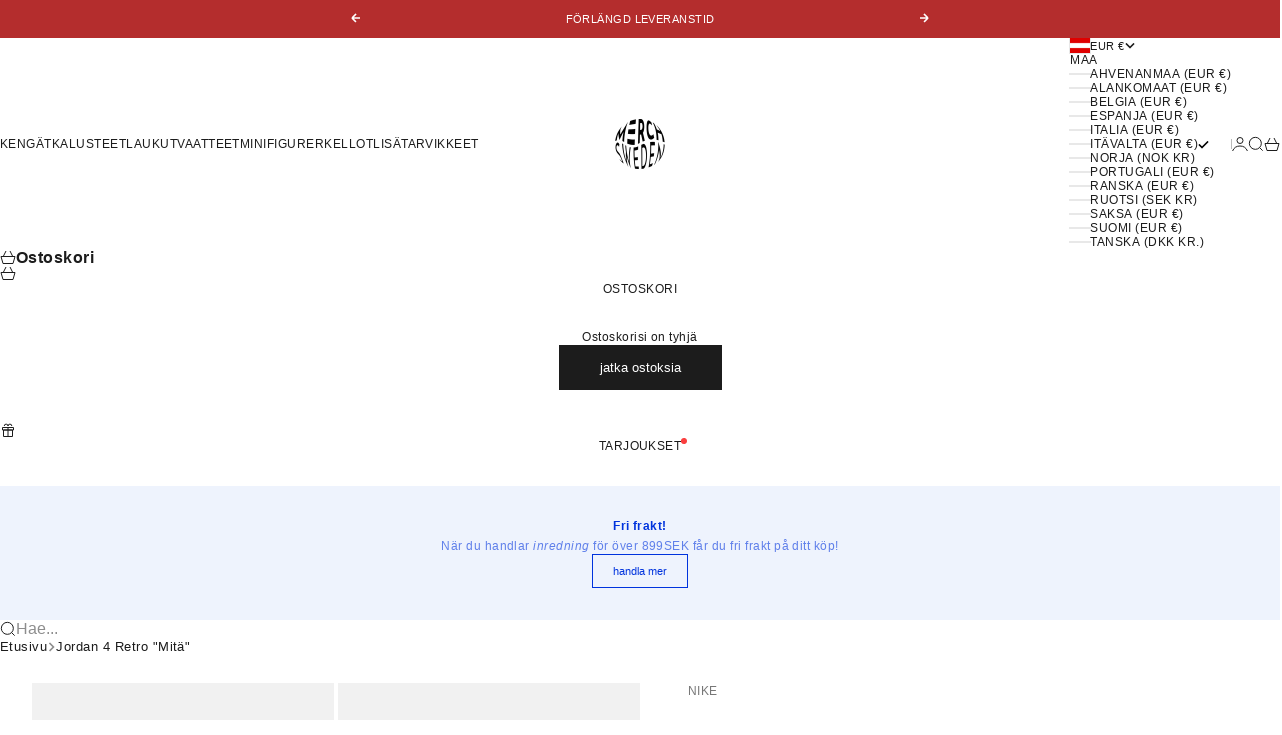

--- FILE ---
content_type: text/html; charset=utf-8
request_url: https://merchsweden.com/fi/products/jordan-4-retro-what-the
body_size: 74707
content:
<!doctype html>

<html lang="fi" dir="ltr">
  <head>

     <!-- google-tag-manager -->
      <script async crossorigin fetchpriority="high" src="/cdn/shopifycloud/importmap-polyfill/es-modules-shim.2.4.0.js"></script>
<script>(function(w,d,s,l,i){w[l]=w[l]||[];w[l].push({'gtm.start':
      new Date().getTime(),event:'gtm.js'});var f=d.getElementsByTagName(s)[0],
      j=d.createElement(s),dl=l!='dataLayer'?'&l='+l:'';j.async=true;j.src=
      'https://www.googletagmanager.com/gtm.js?id='+i+dl;f.parentNode.insertBefore(j,f);
      })(window,document,'script','dataLayer','GTM-KSF32RR');</script>
      <!-- google-tag-manager -->

    <meta charset="utf-8">
    <meta name="viewport" content="width=device-width, initial-scale=1.0, height=device-height, minimum-scale=1.0, maximum-scale=5.0">

    <title>Air Jordan 4 Retro Mitä - CI1184-146</title><meta name="description" content="Air Jordan 4 Retro Mitä - CI1184-146 | 408452-146 - VALKOINEN/MIITARY SINITULI PUNAINEN-MUSTA-SEMENTIN HARMAA - 2-5 työpäivän toimitusaika - Merchsweden - Ajattele kestävästi, ajattele trendikkäästi"><link rel="canonical" href="https://merchsweden.com/fi/products/jordan-4-retro-what-the"><link rel="shortcut icon" href="//merchsweden.com/cdn/shop/files/Round_logo_favi.svg?v=1756285443&width=96">
      <link rel="apple-touch-icon" href="//merchsweden.com/cdn/shop/files/Round_logo_favi.svg?v=1756285443&width=180"><meta property="og:type" content="product">
  <meta property="og:title" content="Jordan 4 Retro &quot;Mitä&quot;">
  <meta property="product:price:amount" content="657,95">
  <meta property="product:price:currency" content="EUR">
  <meta property="product:availability" content="in stock"><meta property="og:image" content="http://merchsweden.com/cdn/shop/files/2_e65bd97a-06a0-4414-9ab9-eca57aba14b1.jpg?v=1749714708&width=2048">
  <meta property="og:image:secure_url" content="https://merchsweden.com/cdn/shop/files/2_e65bd97a-06a0-4414-9ab9-eca57aba14b1.jpg?v=1749714708&width=2048">
  <meta property="og:image:width" content="1200">
  <meta property="og:image:height" content="1500"><meta property="og:description" content="Air Jordan 4 Retro Mitä - CI1184-146 | 408452-146 - VALKOINEN/MIITARY SINITULI PUNAINEN-MUSTA-SEMENTIN HARMAA - 2-5 työpäivän toimitusaika - Merchsweden - Ajattele kestävästi, ajattele trendikkäästi"><meta property="og:url" content="https://merchsweden.com/fi/products/jordan-4-retro-what-the">
<meta property="og:site_name" content="Merchsweden"><meta name="twitter:card" content="summary"><meta name="twitter:title" content="Jordan 4 Retro &quot;Mitä&quot;">
  <meta name="twitter:description" content=" Tyyli : CI1184-146 / 408452-146

 Väri : VALKOINEN/MIITARY SININEN-TULI-PUNAINEN-MUSTA-SEMENTIN HARMAA"><meta name="twitter:image" content="https://merchsweden.com/cdn/shop/files/2_e65bd97a-06a0-4414-9ab9-eca57aba14b1.jpg?crop=center&height=1200&v=1749714708&width=1200">
  <meta name="twitter:image:alt" content=""><script type="application/ld+json">{"@context":"http:\/\/schema.org\/","@id":"\/fi\/products\/jordan-4-retro-what-the#product","@type":"ProductGroup","brand":{"@type":"Brand","name":"Nike"},"category":"Lenkkitossut","description":" Tyyli : CI1184-146 \/ 408452-146\n\n Väri : VALKOINEN\/MIITARY SININEN-TULI-PUNAINEN-MUSTA-SEMENTIN HARMAA","hasVariant":[{"@id":"\/fi\/products\/jordan-4-retro-what-the?variant=41032622014625#variant","@type":"Product","gtin":"22014625","image":"https:\/\/merchsweden.com\/cdn\/shop\/files\/2_e65bd97a-06a0-4414-9ab9-eca57aba14b1.jpg?v=1749714708\u0026width=1920","name":"Jordan 4 Retro \"Mitä\" - 47","offers":{"@id":"\/fi\/products\/jordan-4-retro-what-the?variant=41032622014625#offer","@type":"Offer","availability":"http:\/\/schema.org\/InStock","price":"657.95","priceCurrency":"EUR","url":"https:\/\/merchsweden.com\/fi\/products\/jordan-4-retro-what-the?variant=41032622014625"},"sku":"M1654"},{"@id":"\/fi\/products\/jordan-4-retro-what-the?variant=41032622047393#variant","@type":"Product","gtin":"22047393","image":"https:\/\/merchsweden.com\/cdn\/shop\/files\/2_e65bd97a-06a0-4414-9ab9-eca57aba14b1.jpg?v=1749714708\u0026width=1920","name":"Jordan 4 Retro \"Mitä\" - 46","offers":{"@id":"\/fi\/products\/jordan-4-retro-what-the?variant=41032622047393#offer","@type":"Offer","availability":"http:\/\/schema.org\/InStock","price":"657.95","priceCurrency":"EUR","url":"https:\/\/merchsweden.com\/fi\/products\/jordan-4-retro-what-the?variant=41032622047393"},"sku":"M1655"},{"@id":"\/fi\/products\/jordan-4-retro-what-the?variant=41032622080161#variant","@type":"Product","gtin":"22080161","image":"https:\/\/merchsweden.com\/cdn\/shop\/files\/2_e65bd97a-06a0-4414-9ab9-eca57aba14b1.jpg?v=1749714708\u0026width=1920","name":"Jordan 4 Retro \"Mitä\" - 45.5","offers":{"@id":"\/fi\/products\/jordan-4-retro-what-the?variant=41032622080161#offer","@type":"Offer","availability":"http:\/\/schema.org\/InStock","price":"657.95","priceCurrency":"EUR","url":"https:\/\/merchsweden.com\/fi\/products\/jordan-4-retro-what-the?variant=41032622080161"},"sku":"M1656"},{"@id":"\/fi\/products\/jordan-4-retro-what-the?variant=41032622112929#variant","@type":"Product","gtin":"22112929","image":"https:\/\/merchsweden.com\/cdn\/shop\/files\/2_e65bd97a-06a0-4414-9ab9-eca57aba14b1.jpg?v=1749714708\u0026width=1920","name":"Jordan 4 Retro \"Mitä\" - 45","offers":{"@id":"\/fi\/products\/jordan-4-retro-what-the?variant=41032622112929#offer","@type":"Offer","availability":"http:\/\/schema.org\/InStock","price":"657.95","priceCurrency":"EUR","url":"https:\/\/merchsweden.com\/fi\/products\/jordan-4-retro-what-the?variant=41032622112929"},"sku":"M1657"},{"@id":"\/fi\/products\/jordan-4-retro-what-the?variant=41032622145697#variant","@type":"Product","gtin":"22145697","image":"https:\/\/merchsweden.com\/cdn\/shop\/files\/2_e65bd97a-06a0-4414-9ab9-eca57aba14b1.jpg?v=1749714708\u0026width=1920","name":"Jordan 4 Retro \"Mitä\" - 44.5","offers":{"@id":"\/fi\/products\/jordan-4-retro-what-the?variant=41032622145697#offer","@type":"Offer","availability":"http:\/\/schema.org\/InStock","price":"657.95","priceCurrency":"EUR","url":"https:\/\/merchsweden.com\/fi\/products\/jordan-4-retro-what-the?variant=41032622145697"},"sku":"M1658"},{"@id":"\/fi\/products\/jordan-4-retro-what-the?variant=41032622178465#variant","@type":"Product","gtin":"193153086035","image":"https:\/\/merchsweden.com\/cdn\/shop\/files\/2_e65bd97a-06a0-4414-9ab9-eca57aba14b1.jpg?v=1749714708\u0026width=1920","name":"Jordan 4 Retro \"Mitä\" - 44","offers":{"@id":"\/fi\/products\/jordan-4-retro-what-the?variant=41032622178465#offer","@type":"Offer","availability":"http:\/\/schema.org\/InStock","price":"657.95","priceCurrency":"EUR","url":"https:\/\/merchsweden.com\/fi\/products\/jordan-4-retro-what-the?variant=41032622178465"},"sku":"M1659"},{"@id":"\/fi\/products\/jordan-4-retro-what-the?variant=41032622211233#variant","@type":"Product","gtin":"22211233","image":"https:\/\/merchsweden.com\/cdn\/shop\/files\/2_e65bd97a-06a0-4414-9ab9-eca57aba14b1.jpg?v=1749714708\u0026width=1920","name":"Jordan 4 Retro \"Mitä\" - 43","offers":{"@id":"\/fi\/products\/jordan-4-retro-what-the?variant=41032622211233#offer","@type":"Offer","availability":"http:\/\/schema.org\/InStock","price":"657.95","priceCurrency":"EUR","url":"https:\/\/merchsweden.com\/fi\/products\/jordan-4-retro-what-the?variant=41032622211233"},"sku":"M1660"},{"@id":"\/fi\/products\/jordan-4-retro-what-the?variant=41032622244001#variant","@type":"Product","gtin":"22244001","image":"https:\/\/merchsweden.com\/cdn\/shop\/files\/2_e65bd97a-06a0-4414-9ab9-eca57aba14b1.jpg?v=1749714708\u0026width=1920","name":"Jordan 4 Retro \"Mitä\" - 42.5","offers":{"@id":"\/fi\/products\/jordan-4-retro-what-the?variant=41032622244001#offer","@type":"Offer","availability":"http:\/\/schema.org\/InStock","price":"657.95","priceCurrency":"EUR","url":"https:\/\/merchsweden.com\/fi\/products\/jordan-4-retro-what-the?variant=41032622244001"},"sku":"M1661"},{"@id":"\/fi\/products\/jordan-4-retro-what-the?variant=41032622276769#variant","@type":"Product","gtin":"22276769","image":"https:\/\/merchsweden.com\/cdn\/shop\/files\/2_e65bd97a-06a0-4414-9ab9-eca57aba14b1.jpg?v=1749714708\u0026width=1920","name":"Jordan 4 Retro \"Mitä\" - 42","offers":{"@id":"\/fi\/products\/jordan-4-retro-what-the?variant=41032622276769#offer","@type":"Offer","availability":"http:\/\/schema.org\/InStock","price":"657.95","priceCurrency":"EUR","url":"https:\/\/merchsweden.com\/fi\/products\/jordan-4-retro-what-the?variant=41032622276769"},"sku":"M1662"},{"@id":"\/fi\/products\/jordan-4-retro-what-the?variant=41032622309537#variant","@type":"Product","gtin":"22309537","image":"https:\/\/merchsweden.com\/cdn\/shop\/files\/2_e65bd97a-06a0-4414-9ab9-eca57aba14b1.jpg?v=1749714708\u0026width=1920","name":"Jordan 4 Retro \"Mitä\" - 41","offers":{"@id":"\/fi\/products\/jordan-4-retro-what-the?variant=41032622309537#offer","@type":"Offer","availability":"http:\/\/schema.org\/InStock","price":"657.95","priceCurrency":"EUR","url":"https:\/\/merchsweden.com\/fi\/products\/jordan-4-retro-what-the?variant=41032622309537"},"sku":"M1663"},{"@id":"\/fi\/products\/jordan-4-retro-what-the?variant=41032622342305#variant","@type":"Product","gtin":"22342305","image":"https:\/\/merchsweden.com\/cdn\/shop\/files\/2_e65bd97a-06a0-4414-9ab9-eca57aba14b1.jpg?v=1749714708\u0026width=1920","name":"Jordan 4 Retro \"Mitä\" - 40","offers":{"@id":"\/fi\/products\/jordan-4-retro-what-the?variant=41032622342305#offer","@type":"Offer","availability":"http:\/\/schema.org\/InStock","price":"657.95","priceCurrency":"EUR","url":"https:\/\/merchsweden.com\/fi\/products\/jordan-4-retro-what-the?variant=41032622342305"},"sku":"M1664"},{"@id":"\/fi\/products\/jordan-4-retro-what-the?variant=41032622375073#variant","@type":"Product","gtin":"22375073","image":"https:\/\/merchsweden.com\/cdn\/shop\/files\/2_e65bd97a-06a0-4414-9ab9-eca57aba14b1.jpg?v=1749714708\u0026width=1920","name":"Jordan 4 Retro \"Mitä\" - 39","offers":{"@id":"\/fi\/products\/jordan-4-retro-what-the?variant=41032622375073#offer","@type":"Offer","availability":"http:\/\/schema.org\/InStock","price":"657.95","priceCurrency":"EUR","url":"https:\/\/merchsweden.com\/fi\/products\/jordan-4-retro-what-the?variant=41032622375073"},"sku":"M1665"},{"@id":"\/fi\/products\/jordan-4-retro-what-the?variant=41032622407841#variant","@type":"Product","gtin":"22407841","image":"https:\/\/merchsweden.com\/cdn\/shop\/files\/2_e65bd97a-06a0-4414-9ab9-eca57aba14b1.jpg?v=1749714708\u0026width=1920","name":"Jordan 4 Retro \"Mitä\" - 38.5","offers":{"@id":"\/fi\/products\/jordan-4-retro-what-the?variant=41032622407841#offer","@type":"Offer","availability":"http:\/\/schema.org\/InStock","price":"657.95","priceCurrency":"EUR","url":"https:\/\/merchsweden.com\/fi\/products\/jordan-4-retro-what-the?variant=41032622407841"},"sku":"M1666"},{"@id":"\/fi\/products\/jordan-4-retro-what-the?variant=41032622440609#variant","@type":"Product","gtin":"22440609","image":"https:\/\/merchsweden.com\/cdn\/shop\/files\/2_e65bd97a-06a0-4414-9ab9-eca57aba14b1.jpg?v=1749714708\u0026width=1920","name":"Jordan 4 Retro \"Mitä\" - 38","offers":{"@id":"\/fi\/products\/jordan-4-retro-what-the?variant=41032622440609#offer","@type":"Offer","availability":"http:\/\/schema.org\/InStock","price":"657.95","priceCurrency":"EUR","url":"https:\/\/merchsweden.com\/fi\/products\/jordan-4-retro-what-the?variant=41032622440609"},"sku":"M1667"},{"@id":"\/fi\/products\/jordan-4-retro-what-the?variant=41032622473377#variant","@type":"Product","gtin":"22473377","image":"https:\/\/merchsweden.com\/cdn\/shop\/files\/2_e65bd97a-06a0-4414-9ab9-eca57aba14b1.jpg?v=1749714708\u0026width=1920","name":"Jordan 4 Retro \"Mitä\" - 37.5","offers":{"@id":"\/fi\/products\/jordan-4-retro-what-the?variant=41032622473377#offer","@type":"Offer","availability":"http:\/\/schema.org\/InStock","price":"657.95","priceCurrency":"EUR","url":"https:\/\/merchsweden.com\/fi\/products\/jordan-4-retro-what-the?variant=41032622473377"},"sku":"M1668"},{"@id":"\/fi\/products\/jordan-4-retro-what-the?variant=41032622506145#variant","@type":"Product","gtin":"22506145","image":"https:\/\/merchsweden.com\/cdn\/shop\/files\/2_e65bd97a-06a0-4414-9ab9-eca57aba14b1.jpg?v=1749714708\u0026width=1920","name":"Jordan 4 Retro \"Mitä\" - 36.5","offers":{"@id":"\/fi\/products\/jordan-4-retro-what-the?variant=41032622506145#offer","@type":"Offer","availability":"http:\/\/schema.org\/InStock","price":"657.95","priceCurrency":"EUR","url":"https:\/\/merchsweden.com\/fi\/products\/jordan-4-retro-what-the?variant=41032622506145"},"sku":"M1669"},{"@id":"\/fi\/products\/jordan-4-retro-what-the?variant=41032622538913#variant","@type":"Product","gtin":"22538913","image":"https:\/\/merchsweden.com\/cdn\/shop\/files\/2_e65bd97a-06a0-4414-9ab9-eca57aba14b1.jpg?v=1749714708\u0026width=1920","name":"Jordan 4 Retro \"Mitä\" - 36","offers":{"@id":"\/fi\/products\/jordan-4-retro-what-the?variant=41032622538913#offer","@type":"Offer","availability":"http:\/\/schema.org\/InStock","price":"657.95","priceCurrency":"EUR","url":"https:\/\/merchsweden.com\/fi\/products\/jordan-4-retro-what-the?variant=41032622538913"},"sku":"M1670"},{"@id":"\/fi\/products\/jordan-4-retro-what-the?variant=41032622571681#variant","@type":"Product","gtin":"22571681","image":"https:\/\/merchsweden.com\/cdn\/shop\/files\/2_e65bd97a-06a0-4414-9ab9-eca57aba14b1.jpg?v=1749714708\u0026width=1920","name":"Jordan 4 Retro \"Mitä\" - 35.5","offers":{"@id":"\/fi\/products\/jordan-4-retro-what-the?variant=41032622571681#offer","@type":"Offer","availability":"http:\/\/schema.org\/InStock","price":"657.95","priceCurrency":"EUR","url":"https:\/\/merchsweden.com\/fi\/products\/jordan-4-retro-what-the?variant=41032622571681"},"sku":"M1671"}],"name":"Jordan 4 Retro \"Mitä\"","productGroupID":"7050937172129","url":"https:\/\/merchsweden.com\/fi\/products\/jordan-4-retro-what-the"}</script><script type="application/ld+json">
  {
    "@context": "https://schema.org",
    "@type": "BreadcrumbList",
    "itemListElement": [{
        "@type": "ListItem",
        "position": 1,
        "name": "Etusivu",
        "item": "https://merchsweden.se"
      },{
            "@type": "ListItem",
            "position": 2,
            "name": "Jordan 4 Retro \"Mitä\"",
            "item": "https://merchsweden.se/fi/products/jordan-4-retro-what-the"
          }]
  }
</script><style>:root {
    /* Container */
    --container-max-width: 100%;
    --container-gutter: 1.25rem;

    /* Spacing */
    --section-vertical-spacing: 3rem;
    --section-stack-row-gap: 2rem;

    /* Form settings */
    --form-gap: 1rem; /* Gap between fieldset and submit button */
    --fieldset-gap: 0.5rem; /* Gap between each form input within a fieldset */
    --form-control-gap: 0.5rem; /* Gap between input and label (ignored for floating label) */
    --checkbox-control-gap: 0.75rem; /* Horizontal gap between checkbox and its associated label */
    --input-padding-block: 0.65rem; /* Vertical padding for input, textarea and native select */
    --input-padding-inline: 1rem; /* Horizontal padding for input, textarea and native select */
    --checkbox-size: 0.875rem; /* Size (width and height) for checkbox */

    /* Product listing gaps */
    --product-list-column-gap: 0px;
    --product-list-padding-inline: clamp(0px, var(--product-list-column-gap) , min(1.75rem, var(--product-list-column-gap)));--product-list-row-gap: 0px;/* Other sizes */
    --header-group-height: calc(var(--announcement-bar-height, 0px) + var(--countdown-condensed-height, 0px) + var(--header-height, 0px));
    --sticky-area-height: calc(var(--announcement-bar-is-sticky, 0) * var(--announcement-bar-height, 0px) + var(--header-is-sticky, 0) * var(--header-height, 0px));
    --sticky-offset: calc(var(--announcement-bar-is-sticky, 0) * var(--announcement-bar-height, 0px) + var(--header-is-sticky, 0) * var(--header-is-visible, 1) * var(--header-height, 0px));

    /* RTL support */
    --transform-logical-flip: 1;
    --transform-origin-start: left;
    --transform-origin-end: right;

    /**
     * ---------------------------------------------------------------------
     * TYPOGRAPHY
     * ---------------------------------------------------------------------
     */

    /* Font properties */
    --subheading-font-family: Helvetica, Arial, sans-serif;
    --subheading-font-weight: 400;
    --subheading-font-style: normal;
    --subheading-font-size: 0.6875rem;
    --subheading-text-transform: uppercase;
    --subheading-letter-spacing: 0.04em;
    --heading-font-family: Helvetica, Arial, sans-serif;
    --heading-font-weight: 400;
    --heading-font-style: normal;
    --heading-text-transform: lowercase;
    --heading-letter-spacing: -0.05em;
    --heading-line-height: 0.9;
    --heading-italic-font-family: Helvetica, Arial, sans-serif;
    --heading-italic-font-weight: 400;
    --heading-italic-font-size-multiplier: 0%;
    --text-font-family: Helvetica, Arial, sans-serif;
    --text-font-weight: 400;
    --text-font-style: normal;
    --text-transform: none;
    --text-letter-spacing: 0.04em;
    --text-line-height: 1.4;
    --text-font-medium-weight: 500;
    --text-font-bold-weight: 700;
    --button-font: var(--text-font-style) var(--text-font-weight) var(--button-font-size) / normal var(--text-font-family);
    --button-text-transform: lowercase;
    --button-letter-spacing: 0.0em;

    /* Font sizes */--text-heading-size-factor: 0.9;
    --text-display-xl: max(0.75rem, clamp(3.5rem, 1.9223rem + 6.7314vw, 10rem) * var(--text-heading-size-factor));
    --text-display-l: max(0.75rem, clamp(3.375rem, 2.1311rem + 5.3074vw, 8.5rem) * var(--text-heading-size-factor));
    --text-display-m: max(0.75rem, clamp(3.25rem, 2.3701rem + 3.7540vw, 6.875rem) * var(--text-heading-size-factor));
    --text-h1: max(0.75rem, clamp(3rem, 2.3325rem + 2.8479vw, 5.75rem) * var(--text-heading-size-factor));
    --text-h2: max(0.75rem, clamp(2.5rem, 1.9539rem + 2.3301vw, 4.75rem) * var(--text-heading-size-factor));
    --text-h3: max(0.75rem, clamp(2rem, 1.6359rem + 1.5534vw, 3.5rem) * var(--text-heading-size-factor));
    --text-h4: max(0.75rem, clamp(1.75rem, 1.4466rem + 1.2945vw, 3rem) * var(--text-heading-size-factor));
    --text-h5: max(0.75rem, clamp(1.375rem, 1.2233rem + 0.6472vw, 2rem) * var(--text-heading-size-factor));
    --text-h6: max(0.75rem, clamp(1.1875rem, 1.1117rem + 0.3236vw, 1.5rem) * var(--text-heading-size-factor));
    --text-h7: max(0.75rem, clamp(1rem, 0.9545rem + 0.1942vw, 1.1875rem) * var(--text-heading-size-factor));
    --text-xs: 0.6875rem;
    --text-sm: 0.75rem;
    --text-base: 0.6875rem;
    --text-lg: 0.875rem;
    --button-font-size: 0.75rem;

    /* Rounded variables (used for border radius) */
    --rounded-full: 9999px;
    --subheading-border-radius: 0.0rem;
    --button-border-radius: 0.0rem;
    --input-border-radius: 0.0rem;

    /* Product card variables */
    --product-card-row-count: 2;

    /**
     * ---------------------------------------------------------------------
     * OTHER
     * ---------------------------------------------------------------------
     */

    --icon-stroke-width: 1px;
    --quotation-mark-svg: url('data:image/svg+xml,<svg xmlns="http://www.w3.org/2000/svg" focusable="false" width="62" fill="none" viewBox="0 0 62 57"><path fill="%23000" d="M.79 31.904 11.924.816h12.296l-8.12 31.088h7.888V56.96H.79V31.904Zm37.351 0L49.277.816h12.064l-8.12 31.088h7.888V56.96H38.141V31.904Z" /></svg>');
  }

  [dir="rtl"]:root {
    /* RTL support */
    --transform-logical-flip: -1;
    --transform-origin-start: right;
    --transform-origin-end: left;
  }

  @media screen and (min-width: 700px) {
    :root {
      --text-xs: 0.6875rem;
      --text-sm: 0.75rem;
      --text-base: 0.75rem;
      --text-lg: 0.9375rem;
      --subheading-font-size: 0.75rem;

      /* Spacing */
      --container-gutter: 2rem;

      /* Form settings */
      --form-gap: 1.25rem; /* Gap between fieldset and submit button */
      --fieldset-gap: 0.75rem; /* Gap between each form input within a fieldset */
      --input-padding-block: 0.75rem; /* Vertical padding for input, textarea and native select */

      /* Font sizes */
      --button-font-size: 0.8125rem;

      /* Product listing gaps */--product-list-column-gap: 0px;
        --product-list-row-gap: 0px;}
  }

  @media screen and (min-width: 1000px) {
    :root {
      /* Spacing settings */
      --section-vertical-spacing: 4.5rem;
      --section-stack-row-gap: 3rem;
    }
  }

  @media screen and (min-width: 1399px) {
    :root {
      /* Spacing settings */
      --section-vertical-spacing: 5.5rem;
      --container-gutter: 3rem;
    }
  }

  /**
   * ---------------------------------------------------------------------
   * COLORS
   * ---------------------------------------------------------------------
   */

  :root {--page-overlay: 0 0 0 / 0.4;
    --dialog-backdrop-blur: 12px;

    /* Status colors */
    --success-background: 227 240 232;
    --success-text: 22 131 66;
    --warning-background: 253 241 224;
    --warning-text: 237 138 0;
    --error-background: 251 224 224;
    --error-text: 224 0 0;

    /* Product colors */
    --on-sale-text: 250 63 63;
    --on-sale-badge-background: 250 63 63;
    --on-sale-badge-text: 255 255 255;
    --sold-out-badge-background: 50 30 30;
    --sold-out-badge-text: 255 255 255;
    --custom-badge-background: 224 72 55;
    --custom-badge-text: 255 255 255;
    --star-color: 246 164 41;
  }.color-scheme--scheme-1 {
      --accent: 28 28 28;
      --background: 255 255 255;
      --background-gradient: ;
      --background-secondary: 245 245 245;
      --has-transparent-background: 0;
      --has-filled-background: 1;
      --text-color: 28 28 28;--border-color: 232 232 232;/* Subheading colors */--subheading-background: 0 0 0 / 0.0;
      --subheading-border: none;
      --subheading-text-color: 28 28 28;
      --subheading-has-padding: 0;

      /* Heading highlight */
      --heading-highlight-accent-color: 28 28 28;
      --heading-highlight-text-color: 255 255 255;

      /* Button colors */
      --button-background-primary: 28 28 28;
      --button-text-primary: 255 255 255;

      /* Form inputs */
      --input-background: 255 255 255;
      --input-text-color: 28 28 28;
      --input-text-transform: none;
    }.shopify-section:has(> .color-scheme--scheme-1) + .shopify-section:has(> .color-scheme--scheme-1) {
          --section-has-same-background-as-previous-section: 1;
        }.color-scheme--scheme-2 {
      --accent: 255 255 255;
      --background: 28 28 28;
      --background-gradient: ;
      --background-secondary: 236 235 233;
      --has-transparent-background: 0;
      --has-filled-background: 1;
      --text-color: 255 255 255;--border-color: 51 51 51;/* Subheading colors */--subheading-background: 0 0 0 / 0.0;
      --subheading-border: none;
      --subheading-text-color: 255 255 255;
      --subheading-has-padding: 0;

      /* Heading highlight */
      --heading-highlight-accent-color: 255 255 255;
      --heading-highlight-text-color: 255 255 255;

      /* Button colors */
      --button-background-primary: 255 255 255;
      --button-text-primary: 0 0 0;

      /* Form inputs */
      --input-background: 255 255 255;
      --input-text-color: 28 28 28;
      --input-text-transform: none;
    }.shopify-section:has(> .color-scheme--scheme-2) + .shopify-section:has(> .color-scheme--scheme-2) {
          --section-has-same-background-as-previous-section: 1;
        }.color-scheme--scheme-3 {
      --accent: 255 255 255;
      --background: 0 0 0 / 0;
      --background-gradient: ;
      --background-secondary: 240 240 240;
      --has-transparent-background: 1;
      --has-filled-background: 0;
      --text-color: 255 255 255;--border-color: 255 255 255 / 0.6;/* Subheading colors */--subheading-background: 0 0 0 / 0.0;
      --subheading-border: none;
      --subheading-text-color: 255 255 255;
      --subheading-has-padding: 0;

      /* Heading highlight */
      --heading-highlight-accent-color: 3 3 5;
      --heading-highlight-text-color: 255 255 255;

      /* Button colors */
      --button-background-primary: 255 255 255;
      --button-text-primary: 8 9 18;

      /* Form inputs */
      --input-background: 255 255 255;
      --input-text-color: 3 3 5;
      --input-text-transform: none;
    }.shopify-section:has(> .color-scheme--scheme-3) + .shopify-section:has(> .color-scheme--scheme-3) {
          --section-has-same-background-as-previous-section: 1;
        }.color-scheme--scheme-4 {
      --accent: 28 28 28;
      --background: 236 235 233;
      --background-gradient: ;
      --background-secondary: 255 255 255;
      --has-transparent-background: 0;
      --has-filled-background: 1;
      --text-color: 28 28 28;--border-color: 215 214 213;/* Subheading colors */--subheading-background: 0 0 0 / 0.0;
      --subheading-border: none;
      --subheading-text-color: 28 28 28;
      --subheading-has-padding: 0;

      /* Heading highlight */
      --heading-highlight-accent-color: 28 28 28;
      --heading-highlight-text-color: 255 255 255;

      /* Button colors */
      --button-background-primary: 28 28 28;
      --button-text-primary: 255 255 255;

      /* Form inputs */
      --input-background: 255 255 255;
      --input-text-color: 28 28 28;
      --input-text-transform: none;
    }.shopify-section:has(> .color-scheme--scheme-4) + .shopify-section:has(> .color-scheme--scheme-4) {
          --section-has-same-background-as-previous-section: 1;
        }.color-scheme--scheme-5 {
      --accent: 28 28 28;
      --background: 255 255 255;
      --background-gradient: linear-gradient(310deg, rgba(255, 205, 0, 1), rgba(229, 184, 0, 1) 100%);
      --background-secondary: 245 245 245;
      --has-transparent-background: 0;
      --has-filled-background: 1;
      --text-color: 28 28 28;--border-color: 28 28 28 / 0.1;/* Subheading colors */--subheading-background: 0 0 0 / 0.0;
      --subheading-border: none;
      --subheading-text-color: 28 28 28;
      --subheading-has-padding: 0;

      /* Heading highlight */
      --heading-highlight-accent-color: 28 28 28;
      --heading-highlight-text-color: 255 255 255;

      /* Button colors */
      --button-background-primary: 28 28 28;
      --button-text-primary: 255 255 255;

      /* Form inputs */
      --input-background: 255 255 255;
      --input-text-color: 28 28 28;
      --input-text-transform: none;
    }.shopify-section:has(> .color-scheme--scheme-5) + .shopify-section:has(> .color-scheme--scheme-5) {
          --section-has-same-background-as-previous-section: 1;
        }.color-scheme--scheme-6 {
      --accent: 28 28 28;
      --background: 64 67 61;
      --background-gradient: ;
      --background-secondary: 245 245 245;
      --has-transparent-background: 0;
      --has-filled-background: 1;
      --text-color: 255 255 255;--border-color: 83 86 80;/* Subheading colors */--subheading-background: 0 0 0 / 0.0;
      --subheading-border: none;
      --subheading-text-color: 255 255 255;
      --subheading-has-padding: 0;

      /* Heading highlight */
      --heading-highlight-accent-color: 28 28 28;
      --heading-highlight-text-color: 255 255 255;

      /* Button colors */
      --button-background-primary: 28 28 28;
      --button-text-primary: 255 255 255;

      /* Form inputs */
      --input-background: 255 255 255;
      --input-text-color: 28 28 28;
      --input-text-transform: none;
    }.shopify-section:has(> .color-scheme--scheme-6) + .shopify-section:has(> .color-scheme--scheme-6) {
          --section-has-same-background-as-previous-section: 1;
        }.color-scheme--scheme-7 {
      --accent: 28 28 28;
      --background: 180 45 45;
      --background-gradient: ;
      --background-secondary: 245 245 245;
      --has-transparent-background: 0;
      --has-filled-background: 1;
      --text-color: 255 255 255;--border-color: 188 66 66;/* Subheading colors */--subheading-background: 0 0 0 / 0.0;
      --subheading-border: none;
      --subheading-text-color: 255 255 255;
      --subheading-has-padding: 0;

      /* Heading highlight */
      --heading-highlight-accent-color: 28 28 28;
      --heading-highlight-text-color: 255 255 255;

      /* Button colors */
      --button-background-primary: 28 28 28;
      --button-text-primary: 255 255 255;

      /* Form inputs */
      --input-background: 255 255 255;
      --input-text-color: 28 28 28;
      --input-text-transform: none;
    }.shopify-section:has(> .color-scheme--scheme-7) + .shopify-section:has(> .color-scheme--scheme-7) {
          --section-has-same-background-as-previous-section: 1;
        }</style>
<script>
  // This allows to expose several variables to the global scope, to be used in scripts
  window.themeVariables = {
    settings: {
      pageType: "product",
      moneyFormat: "€{{amount_with_comma_separator}}",
      moneyWithCurrencyFormat: "€{{amount_with_comma_separator}} EUR",
      currencyCodeEnabled: true,
      cartType: "drawer",
      showHeadingEffectAnimation: false,
      staggerProducts: false
    },

    strings: {
      addedToCart: "{{product_title}} lisättiin ostoskoriin",
      closeGallery: "Sulje galleria",
      zoomGallery: "Lähennä",
      errorGallery: "Kuvan lataaminen ei onnistu",
      shippingEstimatorNoResults: "Emme valitettavasti toimita osoitteeseesi.",
      shippingEstimatorOneResult: "Osoitteeseesi on yksi toimituskulu:",
      shippingEstimatorMultipleResults: "Osoitteeseesi on useita toimituskuluja:",
      shippingEstimatorError: "Virhe noudettaessa toimituskuluja:",
      next: "Seuraava",
      previous: "Edellinen"
    },

    mediaQueries: {
      'sm': 'screen and (min-width: 700px)',
      'md': 'screen and (min-width: 1000px)',
      'lg': 'screen and (min-width: 1150px)',
      'xl': 'screen and (min-width: 1400px)',
      '2xl': 'screen and (min-width: 1600px)',
      'sm-max': 'screen and (max-width: 699px)',
      'md-max': 'screen and (max-width: 999px)',
      'lg-max': 'screen and (max-width: 1149px)',
      'xl-max': 'screen and (max-width: 1399px)',
      '2xl-max': 'screen and (max-width: 1599px)',
      'motion-safe': '(prefers-reduced-motion: no-preference)',
      'motion-reduce': '(prefers-reduced-motion: reduce)',
      'supports-hover': 'screen and (pointer: fine)',
      'supports-touch': 'screen and (pointer: coarse)'
    }
  };</script><script type="importmap">{
        "imports": {
          "vendor": "//merchsweden.com/cdn/shop/t/66/assets/vendor.min.js?v=68813708458151729111763653825",
          "theme": "//merchsweden.com/cdn/shop/t/66/assets/theme.js?v=85845741837068935331763653823",
          "photoswipe": "//merchsweden.com/cdn/shop/t/66/assets/photoswipe.min.js?v=13374349288281597431763653819"
        }
      }
    </script>

    <script type="module" src="//merchsweden.com/cdn/shop/t/66/assets/vendor.min.js?v=68813708458151729111763653825"></script>
    <script type="module" src="//merchsweden.com/cdn/shop/t/66/assets/theme.js?v=85845741837068935331763653823"></script>

    <script>window.performance && window.performance.mark && window.performance.mark('shopify.content_for_header.start');</script><meta name="google-site-verification" content="QZJ74M7KhiL6FJHXhuZH8uO_znxPWW9Q5msHBSou4PA">
<meta name="facebook-domain-verification" content="op6h7praych7pfzi3j98tn975o5zqd">
<meta id="shopify-digital-wallet" name="shopify-digital-wallet" content="/49639719073/digital_wallets/dialog">
<meta name="shopify-checkout-api-token" content="b1fa8eff1db80693bda4c2723d819e02">
<meta id="in-context-paypal-metadata" data-shop-id="49639719073" data-venmo-supported="false" data-environment="production" data-locale="en_US" data-paypal-v4="true" data-currency="EUR">
<link rel="alternate" hreflang="x-default" href="https://merchsweden.se/products/jordan-4-retro-what-the">
<link rel="alternate" hreflang="en-AT" href="https://merchsweden.com/products/jordan-4-retro-what-the">
<link rel="alternate" hreflang="fi-AT" href="https://merchsweden.com/fi/products/jordan-4-retro-what-the">
<link rel="alternate" hreflang="sv-AT" href="https://merchsweden.com/sv/products/jordan-4-retro-what-the">
<link rel="alternate" hreflang="en-AX" href="https://merchsweden.com/products/jordan-4-retro-what-the">
<link rel="alternate" hreflang="fi-AX" href="https://merchsweden.com/fi/products/jordan-4-retro-what-the">
<link rel="alternate" hreflang="sv-AX" href="https://merchsweden.com/sv/products/jordan-4-retro-what-the">
<link rel="alternate" hreflang="en-BE" href="https://merchsweden.com/products/jordan-4-retro-what-the">
<link rel="alternate" hreflang="fi-BE" href="https://merchsweden.com/fi/products/jordan-4-retro-what-the">
<link rel="alternate" hreflang="sv-BE" href="https://merchsweden.com/sv/products/jordan-4-retro-what-the">
<link rel="alternate" hreflang="en-DE" href="https://merchsweden.com/products/jordan-4-retro-what-the">
<link rel="alternate" hreflang="fi-DE" href="https://merchsweden.com/fi/products/jordan-4-retro-what-the">
<link rel="alternate" hreflang="sv-DE" href="https://merchsweden.com/sv/products/jordan-4-retro-what-the">
<link rel="alternate" hreflang="en-ES" href="https://merchsweden.com/products/jordan-4-retro-what-the">
<link rel="alternate" hreflang="fi-ES" href="https://merchsweden.com/fi/products/jordan-4-retro-what-the">
<link rel="alternate" hreflang="sv-ES" href="https://merchsweden.com/sv/products/jordan-4-retro-what-the">
<link rel="alternate" hreflang="en-FR" href="https://merchsweden.com/products/jordan-4-retro-what-the">
<link rel="alternate" hreflang="fi-FR" href="https://merchsweden.com/fi/products/jordan-4-retro-what-the">
<link rel="alternate" hreflang="sv-FR" href="https://merchsweden.com/sv/products/jordan-4-retro-what-the">
<link rel="alternate" hreflang="en-IT" href="https://merchsweden.com/products/jordan-4-retro-what-the">
<link rel="alternate" hreflang="fi-IT" href="https://merchsweden.com/fi/products/jordan-4-retro-what-the">
<link rel="alternate" hreflang="sv-IT" href="https://merchsweden.com/sv/products/jordan-4-retro-what-the">
<link rel="alternate" hreflang="en-NL" href="https://merchsweden.com/products/jordan-4-retro-what-the">
<link rel="alternate" hreflang="fi-NL" href="https://merchsweden.com/fi/products/jordan-4-retro-what-the">
<link rel="alternate" hreflang="sv-NL" href="https://merchsweden.com/sv/products/jordan-4-retro-what-the">
<link rel="alternate" hreflang="en-PT" href="https://merchsweden.com/products/jordan-4-retro-what-the">
<link rel="alternate" hreflang="fi-PT" href="https://merchsweden.com/fi/products/jordan-4-retro-what-the">
<link rel="alternate" hreflang="sv-PT" href="https://merchsweden.com/sv/products/jordan-4-retro-what-the">
<link rel="alternate" hreflang="en-DK" href="https://merchsweden.dk/products/jordan-4-retro-what-the">
<link rel="alternate" hreflang="fi-DK" href="https://merchsweden.dk/fi/products/jordan-4-retro-what-the">
<link rel="alternate" hreflang="sv-DK" href="https://merchsweden.dk/sv/products/jordan-4-retro-what-the">
<link rel="alternate" hreflang="fi-FI" href="https://merchsweden.fi/products/jordan-4-retro-what-the">
<link rel="alternate" hreflang="en-FI" href="https://merchsweden.fi/en/products/jordan-4-retro-what-the">
<link rel="alternate" hreflang="sv-FI" href="https://merchsweden.fi/sv/products/jordan-4-retro-what-the">
<link rel="alternate" hreflang="sv-SE" href="https://merchsweden.se/products/jordan-4-retro-what-the">
<link rel="alternate" hreflang="fi-SE" href="https://merchsweden.se/fi/products/jordan-4-retro-what-the">
<link rel="alternate" hreflang="en-SE" href="https://merchsweden.se/en/products/jordan-4-retro-what-the">
<link rel="alternate" type="application/json+oembed" href="https://merchsweden.com/fi/products/jordan-4-retro-what-the.oembed">
<script async="async" src="/checkouts/internal/preloads.js?locale=fi-AT"></script>
<link rel="preconnect" href="https://shop.app" crossorigin="anonymous">
<script async="async" src="https://shop.app/checkouts/internal/preloads.js?locale=fi-AT&shop_id=49639719073" crossorigin="anonymous"></script>
<script id="apple-pay-shop-capabilities" type="application/json">{"shopId":49639719073,"countryCode":"SE","currencyCode":"EUR","merchantCapabilities":["supports3DS"],"merchantId":"gid:\/\/shopify\/Shop\/49639719073","merchantName":"Merchsweden","requiredBillingContactFields":["postalAddress","email","phone"],"requiredShippingContactFields":["postalAddress","email","phone"],"shippingType":"shipping","supportedNetworks":["visa","maestro","masterCard","amex"],"total":{"type":"pending","label":"Merchsweden","amount":"1.00"},"shopifyPaymentsEnabled":true,"supportsSubscriptions":true}</script>
<script id="shopify-features" type="application/json">{"accessToken":"b1fa8eff1db80693bda4c2723d819e02","betas":["rich-media-storefront-analytics"],"domain":"merchsweden.com","predictiveSearch":true,"shopId":49639719073,"locale":"fi"}</script>
<script>var Shopify = Shopify || {};
Shopify.shop = "merchsweden-ab.myshopify.com";
Shopify.locale = "fi";
Shopify.currency = {"active":"EUR","rate":"0.093961278"};
Shopify.country = "AT";
Shopify.theme = {"name":"Stretch (1.9.0) BW","id":184566710605,"schema_name":"Stretch","schema_version":"1.9.0","theme_store_id":1765,"role":"main"};
Shopify.theme.handle = "null";
Shopify.theme.style = {"id":null,"handle":null};
Shopify.cdnHost = "merchsweden.com/cdn";
Shopify.routes = Shopify.routes || {};
Shopify.routes.root = "/fi/";</script>
<script type="module">!function(o){(o.Shopify=o.Shopify||{}).modules=!0}(window);</script>
<script>!function(o){function n(){var o=[];function n(){o.push(Array.prototype.slice.apply(arguments))}return n.q=o,n}var t=o.Shopify=o.Shopify||{};t.loadFeatures=n(),t.autoloadFeatures=n()}(window);</script>
<script>
  window.ShopifyPay = window.ShopifyPay || {};
  window.ShopifyPay.apiHost = "shop.app\/pay";
  window.ShopifyPay.redirectState = null;
</script>
<script id="shop-js-analytics" type="application/json">{"pageType":"product"}</script>
<script defer="defer" async type="module" src="//merchsweden.com/cdn/shopifycloud/shop-js/modules/v2/client.init-shop-cart-sync_CVn0nVyo.fi.esm.js"></script>
<script defer="defer" async type="module" src="//merchsweden.com/cdn/shopifycloud/shop-js/modules/v2/chunk.common_Bb0CS1T2.esm.js"></script>
<script type="module">
  await import("//merchsweden.com/cdn/shopifycloud/shop-js/modules/v2/client.init-shop-cart-sync_CVn0nVyo.fi.esm.js");
await import("//merchsweden.com/cdn/shopifycloud/shop-js/modules/v2/chunk.common_Bb0CS1T2.esm.js");

  window.Shopify.SignInWithShop?.initShopCartSync?.({"fedCMEnabled":true,"windoidEnabled":true});

</script>
<script>
  window.Shopify = window.Shopify || {};
  if (!window.Shopify.featureAssets) window.Shopify.featureAssets = {};
  window.Shopify.featureAssets['shop-js'] = {"shop-cart-sync":["modules/v2/client.shop-cart-sync_1iycqFj-.fi.esm.js","modules/v2/chunk.common_Bb0CS1T2.esm.js"],"init-fed-cm":["modules/v2/client.init-fed-cm_D-DR7mG9.fi.esm.js","modules/v2/chunk.common_Bb0CS1T2.esm.js"],"init-shop-email-lookup-coordinator":["modules/v2/client.init-shop-email-lookup-coordinator_DCsedMPx.fi.esm.js","modules/v2/chunk.common_Bb0CS1T2.esm.js"],"shop-cash-offers":["modules/v2/client.shop-cash-offers_CEYFuw-z.fi.esm.js","modules/v2/chunk.common_Bb0CS1T2.esm.js","modules/v2/chunk.modal_BGXMd2f2.esm.js"],"shop-button":["modules/v2/client.shop-button_CIB5me3s.fi.esm.js","modules/v2/chunk.common_Bb0CS1T2.esm.js"],"init-windoid":["modules/v2/client.init-windoid_Cm7SLfJN.fi.esm.js","modules/v2/chunk.common_Bb0CS1T2.esm.js"],"avatar":["modules/v2/client.avatar_BTnouDA3.fi.esm.js"],"init-shop-cart-sync":["modules/v2/client.init-shop-cart-sync_CVn0nVyo.fi.esm.js","modules/v2/chunk.common_Bb0CS1T2.esm.js"],"shop-toast-manager":["modules/v2/client.shop-toast-manager_C2_l4wj2.fi.esm.js","modules/v2/chunk.common_Bb0CS1T2.esm.js"],"pay-button":["modules/v2/client.pay-button_B3EMbhoh.fi.esm.js","modules/v2/chunk.common_Bb0CS1T2.esm.js"],"shop-login-button":["modules/v2/client.shop-login-button_BQI0Kkpl.fi.esm.js","modules/v2/chunk.common_Bb0CS1T2.esm.js","modules/v2/chunk.modal_BGXMd2f2.esm.js"],"init-customer-accounts-sign-up":["modules/v2/client.init-customer-accounts-sign-up_DpLGJpHM.fi.esm.js","modules/v2/client.shop-login-button_BQI0Kkpl.fi.esm.js","modules/v2/chunk.common_Bb0CS1T2.esm.js","modules/v2/chunk.modal_BGXMd2f2.esm.js"],"init-shop-for-new-customer-accounts":["modules/v2/client.init-shop-for-new-customer-accounts_D5ga23NJ.fi.esm.js","modules/v2/client.shop-login-button_BQI0Kkpl.fi.esm.js","modules/v2/chunk.common_Bb0CS1T2.esm.js","modules/v2/chunk.modal_BGXMd2f2.esm.js"],"init-customer-accounts":["modules/v2/client.init-customer-accounts_Ccpt18B9.fi.esm.js","modules/v2/client.shop-login-button_BQI0Kkpl.fi.esm.js","modules/v2/chunk.common_Bb0CS1T2.esm.js","modules/v2/chunk.modal_BGXMd2f2.esm.js"],"shop-follow-button":["modules/v2/client.shop-follow-button_ohQZsO93.fi.esm.js","modules/v2/chunk.common_Bb0CS1T2.esm.js","modules/v2/chunk.modal_BGXMd2f2.esm.js"],"lead-capture":["modules/v2/client.lead-capture_BbYze2Eb.fi.esm.js","modules/v2/chunk.common_Bb0CS1T2.esm.js","modules/v2/chunk.modal_BGXMd2f2.esm.js"],"checkout-modal":["modules/v2/client.checkout-modal_24FsZwY-.fi.esm.js","modules/v2/chunk.common_Bb0CS1T2.esm.js","modules/v2/chunk.modal_BGXMd2f2.esm.js"],"shop-login":["modules/v2/client.shop-login_CnBhgGEj.fi.esm.js","modules/v2/chunk.common_Bb0CS1T2.esm.js","modules/v2/chunk.modal_BGXMd2f2.esm.js"],"payment-terms":["modules/v2/client.payment-terms_obpEzRpj.fi.esm.js","modules/v2/chunk.common_Bb0CS1T2.esm.js","modules/v2/chunk.modal_BGXMd2f2.esm.js"]};
</script>
<script id="__st">var __st={"a":49639719073,"offset":3600,"reqid":"c9f4e789-4d2d-44c3-a61d-01cf4cc95ec5-1766382164","pageurl":"merchsweden.com\/fi\/products\/jordan-4-retro-what-the","u":"510341f9d297","p":"product","rtyp":"product","rid":7050937172129};</script>
<script>window.ShopifyPaypalV4VisibilityTracking = true;</script>
<script id="captcha-bootstrap">!function(){'use strict';const t='contact',e='account',n='new_comment',o=[[t,t],['blogs',n],['comments',n],[t,'customer']],c=[[e,'customer_login'],[e,'guest_login'],[e,'recover_customer_password'],[e,'create_customer']],r=t=>t.map((([t,e])=>`form[action*='/${t}']:not([data-nocaptcha='true']) input[name='form_type'][value='${e}']`)).join(','),a=t=>()=>t?[...document.querySelectorAll(t)].map((t=>t.form)):[];function s(){const t=[...o],e=r(t);return a(e)}const i='password',u='form_key',d=['recaptcha-v3-token','g-recaptcha-response','h-captcha-response',i],f=()=>{try{return window.sessionStorage}catch{return}},m='__shopify_v',_=t=>t.elements[u];function p(t,e,n=!1){try{const o=window.sessionStorage,c=JSON.parse(o.getItem(e)),{data:r}=function(t){const{data:e,action:n}=t;return t[m]||n?{data:e,action:n}:{data:t,action:n}}(c);for(const[e,n]of Object.entries(r))t.elements[e]&&(t.elements[e].value=n);n&&o.removeItem(e)}catch(o){console.error('form repopulation failed',{error:o})}}const l='form_type',E='cptcha';function T(t){t.dataset[E]=!0}const w=window,h=w.document,L='Shopify',v='ce_forms',y='captcha';let A=!1;((t,e)=>{const n=(g='f06e6c50-85a8-45c8-87d0-21a2b65856fe',I='https://cdn.shopify.com/shopifycloud/storefront-forms-hcaptcha/ce_storefront_forms_captcha_hcaptcha.v1.5.2.iife.js',D={infoText:'hCaptchan suojaama',privacyText:'Tietosuoja',termsText:'Ehdot'},(t,e,n)=>{const o=w[L][v],c=o.bindForm;if(c)return c(t,g,e,D).then(n);var r;o.q.push([[t,g,e,D],n]),r=I,A||(h.body.append(Object.assign(h.createElement('script'),{id:'captcha-provider',async:!0,src:r})),A=!0)});var g,I,D;w[L]=w[L]||{},w[L][v]=w[L][v]||{},w[L][v].q=[],w[L][y]=w[L][y]||{},w[L][y].protect=function(t,e){n(t,void 0,e),T(t)},Object.freeze(w[L][y]),function(t,e,n,w,h,L){const[v,y,A,g]=function(t,e,n){const i=e?o:[],u=t?c:[],d=[...i,...u],f=r(d),m=r(i),_=r(d.filter((([t,e])=>n.includes(e))));return[a(f),a(m),a(_),s()]}(w,h,L),I=t=>{const e=t.target;return e instanceof HTMLFormElement?e:e&&e.form},D=t=>v().includes(t);t.addEventListener('submit',(t=>{const e=I(t);if(!e)return;const n=D(e)&&!e.dataset.hcaptchaBound&&!e.dataset.recaptchaBound,o=_(e),c=g().includes(e)&&(!o||!o.value);(n||c)&&t.preventDefault(),c&&!n&&(function(t){try{if(!f())return;!function(t){const e=f();if(!e)return;const n=_(t);if(!n)return;const o=n.value;o&&e.removeItem(o)}(t);const e=Array.from(Array(32),(()=>Math.random().toString(36)[2])).join('');!function(t,e){_(t)||t.append(Object.assign(document.createElement('input'),{type:'hidden',name:u})),t.elements[u].value=e}(t,e),function(t,e){const n=f();if(!n)return;const o=[...t.querySelectorAll(`input[type='${i}']`)].map((({name:t})=>t)),c=[...d,...o],r={};for(const[a,s]of new FormData(t).entries())c.includes(a)||(r[a]=s);n.setItem(e,JSON.stringify({[m]:1,action:t.action,data:r}))}(t,e)}catch(e){console.error('failed to persist form',e)}}(e),e.submit())}));const S=(t,e)=>{t&&!t.dataset[E]&&(n(t,e.some((e=>e===t))),T(t))};for(const o of['focusin','change'])t.addEventListener(o,(t=>{const e=I(t);D(e)&&S(e,y())}));const B=e.get('form_key'),M=e.get(l),P=B&&M;t.addEventListener('DOMContentLoaded',(()=>{const t=y();if(P)for(const e of t)e.elements[l].value===M&&p(e,B);[...new Set([...A(),...v().filter((t=>'true'===t.dataset.shopifyCaptcha))])].forEach((e=>S(e,t)))}))}(h,new URLSearchParams(w.location.search),n,t,e,['guest_login'])})(!0,!0)}();</script>
<script integrity="sha256-4kQ18oKyAcykRKYeNunJcIwy7WH5gtpwJnB7kiuLZ1E=" data-source-attribution="shopify.loadfeatures" defer="defer" src="//merchsweden.com/cdn/shopifycloud/storefront/assets/storefront/load_feature-a0a9edcb.js" crossorigin="anonymous"></script>
<script crossorigin="anonymous" defer="defer" src="//merchsweden.com/cdn/shopifycloud/storefront/assets/shopify_pay/storefront-65b4c6d7.js?v=20250812"></script>
<script data-source-attribution="shopify.dynamic_checkout.dynamic.init">var Shopify=Shopify||{};Shopify.PaymentButton=Shopify.PaymentButton||{isStorefrontPortableWallets:!0,init:function(){window.Shopify.PaymentButton.init=function(){};var t=document.createElement("script");t.src="https://merchsweden.com/cdn/shopifycloud/portable-wallets/latest/portable-wallets.fi.js",t.type="module",document.head.appendChild(t)}};
</script>
<script data-source-attribution="shopify.dynamic_checkout.buyer_consent">
  function portableWalletsHideBuyerConsent(e){var t=document.getElementById("shopify-buyer-consent"),n=document.getElementById("shopify-subscription-policy-button");t&&n&&(t.classList.add("hidden"),t.setAttribute("aria-hidden","true"),n.removeEventListener("click",e))}function portableWalletsShowBuyerConsent(e){var t=document.getElementById("shopify-buyer-consent"),n=document.getElementById("shopify-subscription-policy-button");t&&n&&(t.classList.remove("hidden"),t.removeAttribute("aria-hidden"),n.addEventListener("click",e))}window.Shopify?.PaymentButton&&(window.Shopify.PaymentButton.hideBuyerConsent=portableWalletsHideBuyerConsent,window.Shopify.PaymentButton.showBuyerConsent=portableWalletsShowBuyerConsent);
</script>
<script data-source-attribution="shopify.dynamic_checkout.cart.bootstrap">document.addEventListener("DOMContentLoaded",(function(){function t(){return document.querySelector("shopify-accelerated-checkout-cart, shopify-accelerated-checkout")}if(t())Shopify.PaymentButton.init();else{new MutationObserver((function(e,n){t()&&(Shopify.PaymentButton.init(),n.disconnect())})).observe(document.body,{childList:!0,subtree:!0})}}));
</script>
<script id='scb4127' type='text/javascript' async='' src='https://merchsweden.com/cdn/shopifycloud/privacy-banner/storefront-banner.js'></script><link id="shopify-accelerated-checkout-styles" rel="stylesheet" media="screen" href="https://merchsweden.com/cdn/shopifycloud/portable-wallets/latest/accelerated-checkout-backwards-compat.css" crossorigin="anonymous">
<style id="shopify-accelerated-checkout-cart">
        #shopify-buyer-consent {
  margin-top: 1em;
  display: inline-block;
  width: 100%;
}

#shopify-buyer-consent.hidden {
  display: none;
}

#shopify-subscription-policy-button {
  background: none;
  border: none;
  padding: 0;
  text-decoration: underline;
  font-size: inherit;
  cursor: pointer;
}

#shopify-subscription-policy-button::before {
  box-shadow: none;
}

      </style>

<script>window.performance && window.performance.mark && window.performance.mark('shopify.content_for_header.end');</script>
<link href="//merchsweden.com/cdn/shop/t/66/assets/theme.css?v=105385847086310254311763730145" rel="stylesheet" type="text/css" media="all" /><script src="https://cdn.shopify.com/extensions/019b32e0-0580-762d-8c36-7823aacdefeb/aftersell-549/assets/aftersell-utm-triggers.js" type="text/javascript" defer="defer"></script>
<link href="https://monorail-edge.shopifysvc.com" rel="dns-prefetch">
<script>(function(){if ("sendBeacon" in navigator && "performance" in window) {try {var session_token_from_headers = performance.getEntriesByType('navigation')[0].serverTiming.find(x => x.name == '_s').description;} catch {var session_token_from_headers = undefined;}var session_cookie_matches = document.cookie.match(/_shopify_s=([^;]*)/);var session_token_from_cookie = session_cookie_matches && session_cookie_matches.length === 2 ? session_cookie_matches[1] : "";var session_token = session_token_from_headers || session_token_from_cookie || "";function handle_abandonment_event(e) {var entries = performance.getEntries().filter(function(entry) {return /monorail-edge.shopifysvc.com/.test(entry.name);});if (!window.abandonment_tracked && entries.length === 0) {window.abandonment_tracked = true;var currentMs = Date.now();var navigation_start = performance.timing.navigationStart;var payload = {shop_id: 49639719073,url: window.location.href,navigation_start,duration: currentMs - navigation_start,session_token,page_type: "product"};window.navigator.sendBeacon("https://monorail-edge.shopifysvc.com/v1/produce", JSON.stringify({schema_id: "online_store_buyer_site_abandonment/1.1",payload: payload,metadata: {event_created_at_ms: currentMs,event_sent_at_ms: currentMs}}));}}window.addEventListener('pagehide', handle_abandonment_event);}}());</script>
<script id="web-pixels-manager-setup">(function e(e,d,r,n,o){if(void 0===o&&(o={}),!Boolean(null===(a=null===(i=window.Shopify)||void 0===i?void 0:i.analytics)||void 0===a?void 0:a.replayQueue)){var i,a;window.Shopify=window.Shopify||{};var t=window.Shopify;t.analytics=t.analytics||{};var s=t.analytics;s.replayQueue=[],s.publish=function(e,d,r){return s.replayQueue.push([e,d,r]),!0};try{self.performance.mark("wpm:start")}catch(e){}var l=function(){var e={modern:/Edge?\/(1{2}[4-9]|1[2-9]\d|[2-9]\d{2}|\d{4,})\.\d+(\.\d+|)|Firefox\/(1{2}[4-9]|1[2-9]\d|[2-9]\d{2}|\d{4,})\.\d+(\.\d+|)|Chrom(ium|e)\/(9{2}|\d{3,})\.\d+(\.\d+|)|(Maci|X1{2}).+ Version\/(15\.\d+|(1[6-9]|[2-9]\d|\d{3,})\.\d+)([,.]\d+|)( \(\w+\)|)( Mobile\/\w+|) Safari\/|Chrome.+OPR\/(9{2}|\d{3,})\.\d+\.\d+|(CPU[ +]OS|iPhone[ +]OS|CPU[ +]iPhone|CPU IPhone OS|CPU iPad OS)[ +]+(15[._]\d+|(1[6-9]|[2-9]\d|\d{3,})[._]\d+)([._]\d+|)|Android:?[ /-](13[3-9]|1[4-9]\d|[2-9]\d{2}|\d{4,})(\.\d+|)(\.\d+|)|Android.+Firefox\/(13[5-9]|1[4-9]\d|[2-9]\d{2}|\d{4,})\.\d+(\.\d+|)|Android.+Chrom(ium|e)\/(13[3-9]|1[4-9]\d|[2-9]\d{2}|\d{4,})\.\d+(\.\d+|)|SamsungBrowser\/([2-9]\d|\d{3,})\.\d+/,legacy:/Edge?\/(1[6-9]|[2-9]\d|\d{3,})\.\d+(\.\d+|)|Firefox\/(5[4-9]|[6-9]\d|\d{3,})\.\d+(\.\d+|)|Chrom(ium|e)\/(5[1-9]|[6-9]\d|\d{3,})\.\d+(\.\d+|)([\d.]+$|.*Safari\/(?![\d.]+ Edge\/[\d.]+$))|(Maci|X1{2}).+ Version\/(10\.\d+|(1[1-9]|[2-9]\d|\d{3,})\.\d+)([,.]\d+|)( \(\w+\)|)( Mobile\/\w+|) Safari\/|Chrome.+OPR\/(3[89]|[4-9]\d|\d{3,})\.\d+\.\d+|(CPU[ +]OS|iPhone[ +]OS|CPU[ +]iPhone|CPU IPhone OS|CPU iPad OS)[ +]+(10[._]\d+|(1[1-9]|[2-9]\d|\d{3,})[._]\d+)([._]\d+|)|Android:?[ /-](13[3-9]|1[4-9]\d|[2-9]\d{2}|\d{4,})(\.\d+|)(\.\d+|)|Mobile Safari.+OPR\/([89]\d|\d{3,})\.\d+\.\d+|Android.+Firefox\/(13[5-9]|1[4-9]\d|[2-9]\d{2}|\d{4,})\.\d+(\.\d+|)|Android.+Chrom(ium|e)\/(13[3-9]|1[4-9]\d|[2-9]\d{2}|\d{4,})\.\d+(\.\d+|)|Android.+(UC? ?Browser|UCWEB|U3)[ /]?(15\.([5-9]|\d{2,})|(1[6-9]|[2-9]\d|\d{3,})\.\d+)\.\d+|SamsungBrowser\/(5\.\d+|([6-9]|\d{2,})\.\d+)|Android.+MQ{2}Browser\/(14(\.(9|\d{2,})|)|(1[5-9]|[2-9]\d|\d{3,})(\.\d+|))(\.\d+|)|K[Aa][Ii]OS\/(3\.\d+|([4-9]|\d{2,})\.\d+)(\.\d+|)/},d=e.modern,r=e.legacy,n=navigator.userAgent;return n.match(d)?"modern":n.match(r)?"legacy":"unknown"}(),u="modern"===l?"modern":"legacy",c=(null!=n?n:{modern:"",legacy:""})[u],f=function(e){return[e.baseUrl,"/wpm","/b",e.hashVersion,"modern"===e.buildTarget?"m":"l",".js"].join("")}({baseUrl:d,hashVersion:r,buildTarget:u}),m=function(e){var d=e.version,r=e.bundleTarget,n=e.surface,o=e.pageUrl,i=e.monorailEndpoint;return{emit:function(e){var a=e.status,t=e.errorMsg,s=(new Date).getTime(),l=JSON.stringify({metadata:{event_sent_at_ms:s},events:[{schema_id:"web_pixels_manager_load/3.1",payload:{version:d,bundle_target:r,page_url:o,status:a,surface:n,error_msg:t},metadata:{event_created_at_ms:s}}]});if(!i)return console&&console.warn&&console.warn("[Web Pixels Manager] No Monorail endpoint provided, skipping logging."),!1;try{return self.navigator.sendBeacon.bind(self.navigator)(i,l)}catch(e){}var u=new XMLHttpRequest;try{return u.open("POST",i,!0),u.setRequestHeader("Content-Type","text/plain"),u.send(l),!0}catch(e){return console&&console.warn&&console.warn("[Web Pixels Manager] Got an unhandled error while logging to Monorail."),!1}}}}({version:r,bundleTarget:l,surface:e.surface,pageUrl:self.location.href,monorailEndpoint:e.monorailEndpoint});try{o.browserTarget=l,function(e){var d=e.src,r=e.async,n=void 0===r||r,o=e.onload,i=e.onerror,a=e.sri,t=e.scriptDataAttributes,s=void 0===t?{}:t,l=document.createElement("script"),u=document.querySelector("head"),c=document.querySelector("body");if(l.async=n,l.src=d,a&&(l.integrity=a,l.crossOrigin="anonymous"),s)for(var f in s)if(Object.prototype.hasOwnProperty.call(s,f))try{l.dataset[f]=s[f]}catch(e){}if(o&&l.addEventListener("load",o),i&&l.addEventListener("error",i),u)u.appendChild(l);else{if(!c)throw new Error("Did not find a head or body element to append the script");c.appendChild(l)}}({src:f,async:!0,onload:function(){if(!function(){var e,d;return Boolean(null===(d=null===(e=window.Shopify)||void 0===e?void 0:e.analytics)||void 0===d?void 0:d.initialized)}()){var d=window.webPixelsManager.init(e)||void 0;if(d){var r=window.Shopify.analytics;r.replayQueue.forEach((function(e){var r=e[0],n=e[1],o=e[2];d.publishCustomEvent(r,n,o)})),r.replayQueue=[],r.publish=d.publishCustomEvent,r.visitor=d.visitor,r.initialized=!0}}},onerror:function(){return m.emit({status:"failed",errorMsg:"".concat(f," has failed to load")})},sri:function(e){var d=/^sha384-[A-Za-z0-9+/=]+$/;return"string"==typeof e&&d.test(e)}(c)?c:"",scriptDataAttributes:o}),m.emit({status:"loading"})}catch(e){m.emit({status:"failed",errorMsg:(null==e?void 0:e.message)||"Unknown error"})}}})({shopId: 49639719073,storefrontBaseUrl: "https://merchsweden.se",extensionsBaseUrl: "https://extensions.shopifycdn.com/cdn/shopifycloud/web-pixels-manager",monorailEndpoint: "https://monorail-edge.shopifysvc.com/unstable/produce_batch",surface: "storefront-renderer",enabledBetaFlags: ["2dca8a86"],webPixelsConfigList: [{"id":"2179629389","configuration":"{\"pixel_id\":\"755024265377551\",\"pixel_type\":\"facebook_pixel\"}","eventPayloadVersion":"v1","runtimeContext":"OPEN","scriptVersion":"ca16bc87fe92b6042fbaa3acc2fbdaa6","type":"APP","apiClientId":2329312,"privacyPurposes":["ANALYTICS","MARKETING","SALE_OF_DATA"],"dataSharingAdjustments":{"protectedCustomerApprovalScopes":["read_customer_address","read_customer_email","read_customer_name","read_customer_personal_data","read_customer_phone"]}},{"id":"1126072653","configuration":"{\"tagID\":\"2613611087035\"}","eventPayloadVersion":"v1","runtimeContext":"STRICT","scriptVersion":"18031546ee651571ed29edbe71a3550b","type":"APP","apiClientId":3009811,"privacyPurposes":["ANALYTICS","MARKETING","SALE_OF_DATA"],"dataSharingAdjustments":{"protectedCustomerApprovalScopes":["read_customer_address","read_customer_email","read_customer_name","read_customer_personal_data","read_customer_phone"]}},{"id":"1017774413","configuration":"{\"config\":\"{\\\"google_tag_ids\\\":[\\\"G-RVNVSBZB14\\\",\\\"AW-629712579\\\",\\\"GT-W6XXQQH\\\"],\\\"target_country\\\":\\\"SE\\\",\\\"gtag_events\\\":[{\\\"type\\\":\\\"begin_checkout\\\",\\\"action_label\\\":[\\\"G-RVNVSBZB14\\\",\\\"AW-629712579\\\/nradCKn-gv0CEMPNoqwC\\\"]},{\\\"type\\\":\\\"search\\\",\\\"action_label\\\":[\\\"G-RVNVSBZB14\\\",\\\"AW-629712579\\\/CrJ4CKz-gv0CEMPNoqwC\\\"]},{\\\"type\\\":\\\"view_item\\\",\\\"action_label\\\":[\\\"G-RVNVSBZB14\\\",\\\"AW-629712579\\\/6SP3CKP-gv0CEMPNoqwC\\\",\\\"MC-3H203NFB5N\\\"]},{\\\"type\\\":\\\"purchase\\\",\\\"action_label\\\":[\\\"G-RVNVSBZB14\\\",\\\"AW-629712579\\\/TjPKCKD-gv0CEMPNoqwC\\\",\\\"MC-3H203NFB5N\\\"]},{\\\"type\\\":\\\"page_view\\\",\\\"action_label\\\":[\\\"G-RVNVSBZB14\\\",\\\"AW-629712579\\\/xfhoCJ3-gv0CEMPNoqwC\\\",\\\"MC-3H203NFB5N\\\"]},{\\\"type\\\":\\\"add_payment_info\\\",\\\"action_label\\\":[\\\"G-RVNVSBZB14\\\",\\\"AW-629712579\\\/dAuhCK_-gv0CEMPNoqwC\\\"]},{\\\"type\\\":\\\"add_to_cart\\\",\\\"action_label\\\":[\\\"G-RVNVSBZB14\\\",\\\"AW-629712579\\\/uo1kCKb-gv0CEMPNoqwC\\\"]}],\\\"enable_monitoring_mode\\\":false}\"}","eventPayloadVersion":"v1","runtimeContext":"OPEN","scriptVersion":"b2a88bafab3e21179ed38636efcd8a93","type":"APP","apiClientId":1780363,"privacyPurposes":[],"dataSharingAdjustments":{"protectedCustomerApprovalScopes":["read_customer_address","read_customer_email","read_customer_name","read_customer_personal_data","read_customer_phone"]}},{"id":"944341325","configuration":"{\"pixelId\":\"3a64022f-65ac-4c4e-9efe-1c60b44e9146\"}","eventPayloadVersion":"v1","runtimeContext":"STRICT","scriptVersion":"c119f01612c13b62ab52809eb08154bb","type":"APP","apiClientId":2556259,"privacyPurposes":["ANALYTICS","MARKETING","SALE_OF_DATA"],"dataSharingAdjustments":{"protectedCustomerApprovalScopes":["read_customer_address","read_customer_email","read_customer_name","read_customer_personal_data","read_customer_phone"]}},{"id":"764510541","configuration":"{\"pixelCode\":\"C5TBQP5SVGM4R0IL49E0\"}","eventPayloadVersion":"v1","runtimeContext":"STRICT","scriptVersion":"22e92c2ad45662f435e4801458fb78cc","type":"APP","apiClientId":4383523,"privacyPurposes":["ANALYTICS","MARKETING","SALE_OF_DATA"],"dataSharingAdjustments":{"protectedCustomerApprovalScopes":["read_customer_address","read_customer_email","read_customer_name","read_customer_personal_data","read_customer_phone"]}},{"id":"shopify-app-pixel","configuration":"{}","eventPayloadVersion":"v1","runtimeContext":"STRICT","scriptVersion":"0450","apiClientId":"shopify-pixel","type":"APP","privacyPurposes":["ANALYTICS","MARKETING"]},{"id":"shopify-custom-pixel","eventPayloadVersion":"v1","runtimeContext":"LAX","scriptVersion":"0450","apiClientId":"shopify-pixel","type":"CUSTOM","privacyPurposes":["ANALYTICS","MARKETING"]}],isMerchantRequest: false,initData: {"shop":{"name":"Merchsweden","paymentSettings":{"currencyCode":"SEK"},"myshopifyDomain":"merchsweden-ab.myshopify.com","countryCode":"SE","storefrontUrl":"https:\/\/merchsweden.com\/fi"},"customer":null,"cart":null,"checkout":null,"productVariants":[{"price":{"amount":657.95,"currencyCode":"EUR"},"product":{"title":"Jordan 4 Retro \"Mitä\"","vendor":"Nike","id":"7050937172129","untranslatedTitle":"Jordan 4 Retro \"Mitä\"","url":"\/fi\/products\/jordan-4-retro-what-the","type":"Jordania 4"},"id":"41032622014625","image":{"src":"\/\/merchsweden.com\/cdn\/shop\/files\/2_e65bd97a-06a0-4414-9ab9-eca57aba14b1.jpg?v=1749714708"},"sku":"M1654","title":"47","untranslatedTitle":"47"},{"price":{"amount":657.95,"currencyCode":"EUR"},"product":{"title":"Jordan 4 Retro \"Mitä\"","vendor":"Nike","id":"7050937172129","untranslatedTitle":"Jordan 4 Retro \"Mitä\"","url":"\/fi\/products\/jordan-4-retro-what-the","type":"Jordania 4"},"id":"41032622047393","image":{"src":"\/\/merchsweden.com\/cdn\/shop\/files\/2_e65bd97a-06a0-4414-9ab9-eca57aba14b1.jpg?v=1749714708"},"sku":"M1655","title":"46","untranslatedTitle":"46"},{"price":{"amount":657.95,"currencyCode":"EUR"},"product":{"title":"Jordan 4 Retro \"Mitä\"","vendor":"Nike","id":"7050937172129","untranslatedTitle":"Jordan 4 Retro \"Mitä\"","url":"\/fi\/products\/jordan-4-retro-what-the","type":"Jordania 4"},"id":"41032622080161","image":{"src":"\/\/merchsweden.com\/cdn\/shop\/files\/2_e65bd97a-06a0-4414-9ab9-eca57aba14b1.jpg?v=1749714708"},"sku":"M1656","title":"45.5","untranslatedTitle":"45.5"},{"price":{"amount":657.95,"currencyCode":"EUR"},"product":{"title":"Jordan 4 Retro \"Mitä\"","vendor":"Nike","id":"7050937172129","untranslatedTitle":"Jordan 4 Retro \"Mitä\"","url":"\/fi\/products\/jordan-4-retro-what-the","type":"Jordania 4"},"id":"41032622112929","image":{"src":"\/\/merchsweden.com\/cdn\/shop\/files\/2_e65bd97a-06a0-4414-9ab9-eca57aba14b1.jpg?v=1749714708"},"sku":"M1657","title":"45","untranslatedTitle":"45"},{"price":{"amount":657.95,"currencyCode":"EUR"},"product":{"title":"Jordan 4 Retro \"Mitä\"","vendor":"Nike","id":"7050937172129","untranslatedTitle":"Jordan 4 Retro \"Mitä\"","url":"\/fi\/products\/jordan-4-retro-what-the","type":"Jordania 4"},"id":"41032622145697","image":{"src":"\/\/merchsweden.com\/cdn\/shop\/files\/2_e65bd97a-06a0-4414-9ab9-eca57aba14b1.jpg?v=1749714708"},"sku":"M1658","title":"44.5","untranslatedTitle":"44.5"},{"price":{"amount":657.95,"currencyCode":"EUR"},"product":{"title":"Jordan 4 Retro \"Mitä\"","vendor":"Nike","id":"7050937172129","untranslatedTitle":"Jordan 4 Retro \"Mitä\"","url":"\/fi\/products\/jordan-4-retro-what-the","type":"Jordania 4"},"id":"41032622178465","image":{"src":"\/\/merchsweden.com\/cdn\/shop\/files\/2_e65bd97a-06a0-4414-9ab9-eca57aba14b1.jpg?v=1749714708"},"sku":"M1659","title":"44","untranslatedTitle":"44"},{"price":{"amount":657.95,"currencyCode":"EUR"},"product":{"title":"Jordan 4 Retro \"Mitä\"","vendor":"Nike","id":"7050937172129","untranslatedTitle":"Jordan 4 Retro \"Mitä\"","url":"\/fi\/products\/jordan-4-retro-what-the","type":"Jordania 4"},"id":"41032622211233","image":{"src":"\/\/merchsweden.com\/cdn\/shop\/files\/2_e65bd97a-06a0-4414-9ab9-eca57aba14b1.jpg?v=1749714708"},"sku":"M1660","title":"43","untranslatedTitle":"43"},{"price":{"amount":657.95,"currencyCode":"EUR"},"product":{"title":"Jordan 4 Retro \"Mitä\"","vendor":"Nike","id":"7050937172129","untranslatedTitle":"Jordan 4 Retro \"Mitä\"","url":"\/fi\/products\/jordan-4-retro-what-the","type":"Jordania 4"},"id":"41032622244001","image":{"src":"\/\/merchsweden.com\/cdn\/shop\/files\/2_e65bd97a-06a0-4414-9ab9-eca57aba14b1.jpg?v=1749714708"},"sku":"M1661","title":"42.5","untranslatedTitle":"42.5"},{"price":{"amount":657.95,"currencyCode":"EUR"},"product":{"title":"Jordan 4 Retro \"Mitä\"","vendor":"Nike","id":"7050937172129","untranslatedTitle":"Jordan 4 Retro \"Mitä\"","url":"\/fi\/products\/jordan-4-retro-what-the","type":"Jordania 4"},"id":"41032622276769","image":{"src":"\/\/merchsweden.com\/cdn\/shop\/files\/2_e65bd97a-06a0-4414-9ab9-eca57aba14b1.jpg?v=1749714708"},"sku":"M1662","title":"42","untranslatedTitle":"42"},{"price":{"amount":657.95,"currencyCode":"EUR"},"product":{"title":"Jordan 4 Retro \"Mitä\"","vendor":"Nike","id":"7050937172129","untranslatedTitle":"Jordan 4 Retro \"Mitä\"","url":"\/fi\/products\/jordan-4-retro-what-the","type":"Jordania 4"},"id":"41032622309537","image":{"src":"\/\/merchsweden.com\/cdn\/shop\/files\/2_e65bd97a-06a0-4414-9ab9-eca57aba14b1.jpg?v=1749714708"},"sku":"M1663","title":"41","untranslatedTitle":"41"},{"price":{"amount":657.95,"currencyCode":"EUR"},"product":{"title":"Jordan 4 Retro \"Mitä\"","vendor":"Nike","id":"7050937172129","untranslatedTitle":"Jordan 4 Retro \"Mitä\"","url":"\/fi\/products\/jordan-4-retro-what-the","type":"Jordania 4"},"id":"41032622342305","image":{"src":"\/\/merchsweden.com\/cdn\/shop\/files\/2_e65bd97a-06a0-4414-9ab9-eca57aba14b1.jpg?v=1749714708"},"sku":"M1664","title":"40","untranslatedTitle":"40"},{"price":{"amount":657.95,"currencyCode":"EUR"},"product":{"title":"Jordan 4 Retro \"Mitä\"","vendor":"Nike","id":"7050937172129","untranslatedTitle":"Jordan 4 Retro \"Mitä\"","url":"\/fi\/products\/jordan-4-retro-what-the","type":"Jordania 4"},"id":"41032622375073","image":{"src":"\/\/merchsweden.com\/cdn\/shop\/files\/2_e65bd97a-06a0-4414-9ab9-eca57aba14b1.jpg?v=1749714708"},"sku":"M1665","title":"39","untranslatedTitle":"39"},{"price":{"amount":657.95,"currencyCode":"EUR"},"product":{"title":"Jordan 4 Retro \"Mitä\"","vendor":"Nike","id":"7050937172129","untranslatedTitle":"Jordan 4 Retro \"Mitä\"","url":"\/fi\/products\/jordan-4-retro-what-the","type":"Jordania 4"},"id":"41032622407841","image":{"src":"\/\/merchsweden.com\/cdn\/shop\/files\/2_e65bd97a-06a0-4414-9ab9-eca57aba14b1.jpg?v=1749714708"},"sku":"M1666","title":"38.5","untranslatedTitle":"38.5"},{"price":{"amount":657.95,"currencyCode":"EUR"},"product":{"title":"Jordan 4 Retro \"Mitä\"","vendor":"Nike","id":"7050937172129","untranslatedTitle":"Jordan 4 Retro \"Mitä\"","url":"\/fi\/products\/jordan-4-retro-what-the","type":"Jordania 4"},"id":"41032622440609","image":{"src":"\/\/merchsweden.com\/cdn\/shop\/files\/2_e65bd97a-06a0-4414-9ab9-eca57aba14b1.jpg?v=1749714708"},"sku":"M1667","title":"38","untranslatedTitle":"38"},{"price":{"amount":657.95,"currencyCode":"EUR"},"product":{"title":"Jordan 4 Retro \"Mitä\"","vendor":"Nike","id":"7050937172129","untranslatedTitle":"Jordan 4 Retro \"Mitä\"","url":"\/fi\/products\/jordan-4-retro-what-the","type":"Jordania 4"},"id":"41032622473377","image":{"src":"\/\/merchsweden.com\/cdn\/shop\/files\/2_e65bd97a-06a0-4414-9ab9-eca57aba14b1.jpg?v=1749714708"},"sku":"M1668","title":"37.5","untranslatedTitle":"37.5"},{"price":{"amount":657.95,"currencyCode":"EUR"},"product":{"title":"Jordan 4 Retro \"Mitä\"","vendor":"Nike","id":"7050937172129","untranslatedTitle":"Jordan 4 Retro \"Mitä\"","url":"\/fi\/products\/jordan-4-retro-what-the","type":"Jordania 4"},"id":"41032622506145","image":{"src":"\/\/merchsweden.com\/cdn\/shop\/files\/2_e65bd97a-06a0-4414-9ab9-eca57aba14b1.jpg?v=1749714708"},"sku":"M1669","title":"36.5","untranslatedTitle":"36.5"},{"price":{"amount":657.95,"currencyCode":"EUR"},"product":{"title":"Jordan 4 Retro \"Mitä\"","vendor":"Nike","id":"7050937172129","untranslatedTitle":"Jordan 4 Retro \"Mitä\"","url":"\/fi\/products\/jordan-4-retro-what-the","type":"Jordania 4"},"id":"41032622538913","image":{"src":"\/\/merchsweden.com\/cdn\/shop\/files\/2_e65bd97a-06a0-4414-9ab9-eca57aba14b1.jpg?v=1749714708"},"sku":"M1670","title":"36","untranslatedTitle":"36"},{"price":{"amount":657.95,"currencyCode":"EUR"},"product":{"title":"Jordan 4 Retro \"Mitä\"","vendor":"Nike","id":"7050937172129","untranslatedTitle":"Jordan 4 Retro \"Mitä\"","url":"\/fi\/products\/jordan-4-retro-what-the","type":"Jordania 4"},"id":"41032622571681","image":{"src":"\/\/merchsweden.com\/cdn\/shop\/files\/2_e65bd97a-06a0-4414-9ab9-eca57aba14b1.jpg?v=1749714708"},"sku":"M1671","title":"35.5","untranslatedTitle":"35.5"}],"purchasingCompany":null},},"https://merchsweden.com/cdn","1e0b1122w61c904dfpc855754am2b403ea2",{"modern":"","legacy":""},{"shopId":"49639719073","storefrontBaseUrl":"https:\/\/merchsweden.se","extensionBaseUrl":"https:\/\/extensions.shopifycdn.com\/cdn\/shopifycloud\/web-pixels-manager","surface":"storefront-renderer","enabledBetaFlags":"[\"2dca8a86\"]","isMerchantRequest":"false","hashVersion":"1e0b1122w61c904dfpc855754am2b403ea2","publish":"custom","events":"[[\"page_viewed\",{}],[\"product_viewed\",{\"productVariant\":{\"price\":{\"amount\":657.95,\"currencyCode\":\"EUR\"},\"product\":{\"title\":\"Jordan 4 Retro \\\"Mitä\\\"\",\"vendor\":\"Nike\",\"id\":\"7050937172129\",\"untranslatedTitle\":\"Jordan 4 Retro \\\"Mitä\\\"\",\"url\":\"\/fi\/products\/jordan-4-retro-what-the\",\"type\":\"Jordania 4\"},\"id\":\"41032622014625\",\"image\":{\"src\":\"\/\/merchsweden.com\/cdn\/shop\/files\/2_e65bd97a-06a0-4414-9ab9-eca57aba14b1.jpg?v=1749714708\"},\"sku\":\"M1654\",\"title\":\"47\",\"untranslatedTitle\":\"47\"}}]]"});</script><script>
  window.ShopifyAnalytics = window.ShopifyAnalytics || {};
  window.ShopifyAnalytics.meta = window.ShopifyAnalytics.meta || {};
  window.ShopifyAnalytics.meta.currency = 'EUR';
  var meta = {"product":{"id":7050937172129,"gid":"gid:\/\/shopify\/Product\/7050937172129","vendor":"Nike","type":"Jordania 4","variants":[{"id":41032622014625,"price":65795,"name":"Jordan 4 Retro \"Mitä\" - 47","public_title":"47","sku":"M1654"},{"id":41032622047393,"price":65795,"name":"Jordan 4 Retro \"Mitä\" - 46","public_title":"46","sku":"M1655"},{"id":41032622080161,"price":65795,"name":"Jordan 4 Retro \"Mitä\" - 45.5","public_title":"45.5","sku":"M1656"},{"id":41032622112929,"price":65795,"name":"Jordan 4 Retro \"Mitä\" - 45","public_title":"45","sku":"M1657"},{"id":41032622145697,"price":65795,"name":"Jordan 4 Retro \"Mitä\" - 44.5","public_title":"44.5","sku":"M1658"},{"id":41032622178465,"price":65795,"name":"Jordan 4 Retro \"Mitä\" - 44","public_title":"44","sku":"M1659"},{"id":41032622211233,"price":65795,"name":"Jordan 4 Retro \"Mitä\" - 43","public_title":"43","sku":"M1660"},{"id":41032622244001,"price":65795,"name":"Jordan 4 Retro \"Mitä\" - 42.5","public_title":"42.5","sku":"M1661"},{"id":41032622276769,"price":65795,"name":"Jordan 4 Retro \"Mitä\" - 42","public_title":"42","sku":"M1662"},{"id":41032622309537,"price":65795,"name":"Jordan 4 Retro \"Mitä\" - 41","public_title":"41","sku":"M1663"},{"id":41032622342305,"price":65795,"name":"Jordan 4 Retro \"Mitä\" - 40","public_title":"40","sku":"M1664"},{"id":41032622375073,"price":65795,"name":"Jordan 4 Retro \"Mitä\" - 39","public_title":"39","sku":"M1665"},{"id":41032622407841,"price":65795,"name":"Jordan 4 Retro \"Mitä\" - 38.5","public_title":"38.5","sku":"M1666"},{"id":41032622440609,"price":65795,"name":"Jordan 4 Retro \"Mitä\" - 38","public_title":"38","sku":"M1667"},{"id":41032622473377,"price":65795,"name":"Jordan 4 Retro \"Mitä\" - 37.5","public_title":"37.5","sku":"M1668"},{"id":41032622506145,"price":65795,"name":"Jordan 4 Retro \"Mitä\" - 36.5","public_title":"36.5","sku":"M1669"},{"id":41032622538913,"price":65795,"name":"Jordan 4 Retro \"Mitä\" - 36","public_title":"36","sku":"M1670"},{"id":41032622571681,"price":65795,"name":"Jordan 4 Retro \"Mitä\" - 35.5","public_title":"35.5","sku":"M1671"}],"remote":false},"page":{"pageType":"product","resourceType":"product","resourceId":7050937172129}};
  for (var attr in meta) {
    window.ShopifyAnalytics.meta[attr] = meta[attr];
  }
</script>
<script class="analytics">
  (function () {
    var customDocumentWrite = function(content) {
      var jquery = null;

      if (window.jQuery) {
        jquery = window.jQuery;
      } else if (window.Checkout && window.Checkout.$) {
        jquery = window.Checkout.$;
      }

      if (jquery) {
        jquery('body').append(content);
      }
    };

    var hasLoggedConversion = function(token) {
      if (token) {
        return document.cookie.indexOf('loggedConversion=' + token) !== -1;
      }
      return false;
    }

    var setCookieIfConversion = function(token) {
      if (token) {
        var twoMonthsFromNow = new Date(Date.now());
        twoMonthsFromNow.setMonth(twoMonthsFromNow.getMonth() + 2);

        document.cookie = 'loggedConversion=' + token + '; expires=' + twoMonthsFromNow;
      }
    }

    var trekkie = window.ShopifyAnalytics.lib = window.trekkie = window.trekkie || [];
    if (trekkie.integrations) {
      return;
    }
    trekkie.methods = [
      'identify',
      'page',
      'ready',
      'track',
      'trackForm',
      'trackLink'
    ];
    trekkie.factory = function(method) {
      return function() {
        var args = Array.prototype.slice.call(arguments);
        args.unshift(method);
        trekkie.push(args);
        return trekkie;
      };
    };
    for (var i = 0; i < trekkie.methods.length; i++) {
      var key = trekkie.methods[i];
      trekkie[key] = trekkie.factory(key);
    }
    trekkie.load = function(config) {
      trekkie.config = config || {};
      trekkie.config.initialDocumentCookie = document.cookie;
      var first = document.getElementsByTagName('script')[0];
      var script = document.createElement('script');
      script.type = 'text/javascript';
      script.onerror = function(e) {
        var scriptFallback = document.createElement('script');
        scriptFallback.type = 'text/javascript';
        scriptFallback.onerror = function(error) {
                var Monorail = {
      produce: function produce(monorailDomain, schemaId, payload) {
        var currentMs = new Date().getTime();
        var event = {
          schema_id: schemaId,
          payload: payload,
          metadata: {
            event_created_at_ms: currentMs,
            event_sent_at_ms: currentMs
          }
        };
        return Monorail.sendRequest("https://" + monorailDomain + "/v1/produce", JSON.stringify(event));
      },
      sendRequest: function sendRequest(endpointUrl, payload) {
        // Try the sendBeacon API
        if (window && window.navigator && typeof window.navigator.sendBeacon === 'function' && typeof window.Blob === 'function' && !Monorail.isIos12()) {
          var blobData = new window.Blob([payload], {
            type: 'text/plain'
          });

          if (window.navigator.sendBeacon(endpointUrl, blobData)) {
            return true;
          } // sendBeacon was not successful

        } // XHR beacon

        var xhr = new XMLHttpRequest();

        try {
          xhr.open('POST', endpointUrl);
          xhr.setRequestHeader('Content-Type', 'text/plain');
          xhr.send(payload);
        } catch (e) {
          console.log(e);
        }

        return false;
      },
      isIos12: function isIos12() {
        return window.navigator.userAgent.lastIndexOf('iPhone; CPU iPhone OS 12_') !== -1 || window.navigator.userAgent.lastIndexOf('iPad; CPU OS 12_') !== -1;
      }
    };
    Monorail.produce('monorail-edge.shopifysvc.com',
      'trekkie_storefront_load_errors/1.1',
      {shop_id: 49639719073,
      theme_id: 184566710605,
      app_name: "storefront",
      context_url: window.location.href,
      source_url: "//merchsweden.com/cdn/s/trekkie.storefront.4b0d51228c8d1703f19d66468963c9de55bf59b0.min.js"});

        };
        scriptFallback.async = true;
        scriptFallback.src = '//merchsweden.com/cdn/s/trekkie.storefront.4b0d51228c8d1703f19d66468963c9de55bf59b0.min.js';
        first.parentNode.insertBefore(scriptFallback, first);
      };
      script.async = true;
      script.src = '//merchsweden.com/cdn/s/trekkie.storefront.4b0d51228c8d1703f19d66468963c9de55bf59b0.min.js';
      first.parentNode.insertBefore(script, first);
    };
    trekkie.load(
      {"Trekkie":{"appName":"storefront","development":false,"defaultAttributes":{"shopId":49639719073,"isMerchantRequest":null,"themeId":184566710605,"themeCityHash":"16511824225561761405","contentLanguage":"fi","currency":"EUR"},"isServerSideCookieWritingEnabled":true,"monorailRegion":"shop_domain","enabledBetaFlags":["65f19447"]},"Session Attribution":{},"S2S":{"facebookCapiEnabled":true,"source":"trekkie-storefront-renderer","apiClientId":580111}}
    );

    var loaded = false;
    trekkie.ready(function() {
      if (loaded) return;
      loaded = true;

      window.ShopifyAnalytics.lib = window.trekkie;

      var originalDocumentWrite = document.write;
      document.write = customDocumentWrite;
      try { window.ShopifyAnalytics.merchantGoogleAnalytics.call(this); } catch(error) {};
      document.write = originalDocumentWrite;

      window.ShopifyAnalytics.lib.page(null,{"pageType":"product","resourceType":"product","resourceId":7050937172129,"shopifyEmitted":true});

      var match = window.location.pathname.match(/checkouts\/(.+)\/(thank_you|post_purchase)/)
      var token = match? match[1]: undefined;
      if (!hasLoggedConversion(token)) {
        setCookieIfConversion(token);
        window.ShopifyAnalytics.lib.track("Viewed Product",{"currency":"EUR","variantId":41032622014625,"productId":7050937172129,"productGid":"gid:\/\/shopify\/Product\/7050937172129","name":"Jordan 4 Retro \"Mitä\" - 47","price":"657.95","sku":"M1654","brand":"Nike","variant":"47","category":"Jordania 4","nonInteraction":true,"remote":false},undefined,undefined,{"shopifyEmitted":true});
      window.ShopifyAnalytics.lib.track("monorail:\/\/trekkie_storefront_viewed_product\/1.1",{"currency":"EUR","variantId":41032622014625,"productId":7050937172129,"productGid":"gid:\/\/shopify\/Product\/7050937172129","name":"Jordan 4 Retro \"Mitä\" - 47","price":"657.95","sku":"M1654","brand":"Nike","variant":"47","category":"Jordania 4","nonInteraction":true,"remote":false,"referer":"https:\/\/merchsweden.com\/fi\/products\/jordan-4-retro-what-the"});
      }
    });


        var eventsListenerScript = document.createElement('script');
        eventsListenerScript.async = true;
        eventsListenerScript.src = "//merchsweden.com/cdn/shopifycloud/storefront/assets/shop_events_listener-3da45d37.js";
        document.getElementsByTagName('head')[0].appendChild(eventsListenerScript);

})();</script>
<script
  defer
  src="https://merchsweden.com/cdn/shopifycloud/perf-kit/shopify-perf-kit-2.1.2.min.js"
  data-application="storefront-renderer"
  data-shop-id="49639719073"
  data-render-region="gcp-us-east1"
  data-page-type="product"
  data-theme-instance-id="184566710605"
  data-theme-name="Stretch"
  data-theme-version="1.9.0"
  data-monorail-region="shop_domain"
  data-resource-timing-sampling-rate="10"
  data-shs="true"
  data-shs-beacon="true"
  data-shs-export-with-fetch="true"
  data-shs-logs-sample-rate="1"
  data-shs-beacon-endpoint="https://merchsweden.com/api/collect"
></script>
</head>

  

  <body class=""><template id="drawer-default-template">
  <div part="base">
    <div part="overlay"></div>

    <div part="content">
      <header part="header">
        <dialog-close-button style="display: contents">
          <button type="button" part="close-button">
            <span class="sr-only" part="sr-only">Sulje</span><svg aria-hidden="true" focusable="false" width="10" class="icon icon-close"  part="icon" fill="none" viewBox="0 0 10 10">
        <path stroke="currentColor" d="m1 1 8 8m0-8L1 9" />
      </svg></button>
        </dialog-close-button>

        <slot name="header"></slot>
      </header>

      <div part="body">
        <slot></slot>
      </div>

      <footer part="footer">
        <slot name="footer"></slot>
      </footer>
    </div>
  </div>
</template><template id="drawer-popover-default-template">
  <div part="base">
    <div part="overlay"></div>

    <div part="content">
      <header part="header">
        <dialog-close-button style="display: contents">
          <button type="button" part="close-button">
            <span class="sr-only" part="sr-only">Sulje</span><svg aria-hidden="true" focusable="false" width="10" class="icon icon-close"  part="icon" fill="none" viewBox="0 0 10 10">
        <path stroke="currentColor" d="m1 1 8 8m0-8L1 9" />
      </svg></button>
        </dialog-close-button>

        <slot name="header"></slot>
      </header>

      <div part="body">
        <slot></slot>
      </div>
    </div>
  </div>
</template><template id="modal-default-template">
  <div part="base">
    <div part="overlay"></div>

    <div part="content">
      <slot name="image"></slot>

      <div part="body">
        <dialog-close-button style="display: contents">
          <button type="button" part="close-button">
            <span class="sr-only" part="sr-only">Sulje</span><svg aria-hidden="true" focusable="false" width="10" class="icon icon-close"  part="icon" fill="none" viewBox="0 0 10 10">
        <path stroke="currentColor" d="m1 1 8 8m0-8L1 9" />
      </svg></button>
        </dialog-close-button>

        <slot></slot>
      </div>
    </div>
  </div>
</template><template id="popover-default-template">
  <div part="base">
    <div part="overlay"></div>

    <div part="content">
      <header part="header">
        <slot name="header"></slot>

        <dialog-close-button style="display: contents">
          <button type="button" part="close-button">
            <span class="sr-only" part="sr-only">Sulje</span><svg aria-hidden="true" focusable="false" width="10" class="icon icon-close"  part="icon" fill="none" viewBox="0 0 10 10">
        <path stroke="currentColor" d="m1 1 8 8m0-8L1 9" />
      </svg></button>
        </dialog-close-button>
      </header>

      <div part="body">
        <slot></slot>
      </div>
    </div>
  </div>
</template><template id="simple-popover-default-template">
  <div part="base">
    <div part="overlay"></div>

    <div part="content">
      <dialog-close-button style="display: contents">
        <button type="button" part="close-button overlaid-close-button">
          <span class="sr-only" part="sr-only">Sulje</span><svg aria-hidden="true" focusable="false" width="10" class="icon icon-close"  part="icon" fill="none" viewBox="0 0 10 10">
        <path stroke="currentColor" d="m1 1 8 8m0-8L1 9" />
      </svg></button>
      </dialog-close-button>

      <div part="body">
        <slot></slot>
      </div>
    </div>
  </div>
</template><template id="video-media-default-template">
  <slot></slot>

  <div part="play-button"><svg aria-hidden="true" focusable="false" width="12" class="icon icon-play-triangle"  part="icon" fill="none" viewBox="0 0 12 17">
        <path fill="#ffffff" d="M1.783 15.889A1 1 0 0 1 .2 15.076V1.148A1 1 0 0 1 1.783.335l9.71 6.964a1 1 0 0 1 0 1.626l-9.71 6.964Z"/>
      </svg></div>
</template><!-- google-tag-manager -->
    <noscript><iframe src="https://www.googletagmanager.com/ns.html?id=GTM-KSF32RR"
    height="0" width="0" style="display:none;visibility:hidden"></iframe></noscript>
    <!-- google-tag-manager -->

    <loading-bar class="loading-bar" aria-hidden="true"></loading-bar>

    <a href="#main" allow-hash-change class="skip-to-content sr-only">Siirry sisältöön</a>

    <span id="header-scroll-tracker" style="position: absolute; width: 1px; height: 1px; top: 200px; left: 0;"></span><!-- BEGIN sections: header-group -->
<aside id="shopify-section-sections--26504545173837__announcement_bar_qwPERC" class="shopify-section shopify-section-group-header-group shopify-section--announcement-bar"><style>
    :root {
      --announcement-bar-is-sticky: 1;
    }#shopify-section-sections--26504545173837__announcement_bar_qwPERC {
        position: sticky;
        top: 0;
      }

      .shopify-section--header ~ #shopify-section-sections--26504545173837__announcement_bar_qwPERC {
        top: calc(var(--header-is-sticky, 0) * var(--header-is-visible, 0) * var(--header-height, 0px));
      }</style>

  <div class="color-scheme color-scheme--scheme-7">
    <height-observer variable="announcement-bar"><announcement-bar id="carousel-sections--26504545173837__announcement_bar_qwPERC" allow-swipe cell-selector=".announcement-bar__message-list > *" autoplay="5" class="announcement-bar"><carousel-prev-button aria-controls="carousel-sections--26504545173837__announcement_bar_qwPERC">
            <button type="button" class="tap-area">
              <span class="sr-only">Edellinen</span><svg aria-hidden="true" focusable="false" width="10" class="icon icon-arrow-left  icon--direction-aware"  part="icon" viewBox="0 0 10 10">
        <path stroke="currentColor" stroke-width="1.5" d="M6 1 2 5m0 0 4 4M2 5h8"/>
      </svg></button>
          </carousel-prev-button><div class="announcement-bar__message-list"><div class="is-selected prose prose-justify-center" >
                <p class="subheading subheading-xs">Förlängd leveranstid</p>
              </div><div class=" prose prose-justify-center" >
                <p class="subheading subheading-xs">gäller 22–29 december till följd av helgdagar.</p>
              </div></div><carousel-next-button aria-controls="carousel-sections--26504545173837__announcement_bar_qwPERC">
            <button type="button" class="tap-area">
              <span class="sr-only">Seuraava</span><svg aria-hidden="true" focusable="false" width="10" class="icon icon-arrow-right  icon--direction-aware"  part="icon" viewBox="0 0 10 10">
        <path stroke="currentColor" stroke-width="1.5" d="m4 1 4 4m0 0L4 9m4-4H0"/>
      </svg></button>
          </carousel-next-button></announcement-bar>
    </height-observer>
  </div>

  <script>
    document.documentElement.style.setProperty('--announcement-bar-height', `${Math.round(document.getElementById('shopify-section-sections--26504545173837__announcement_bar_qwPERC').clientHeight)}px`);
  </script>
</aside><header id="shopify-section-sections--26504545173837__header" class="shopify-section shopify-section-group-header-group shopify-section--header"><style>
  :root {
    --header-is-sticky: 1;
    --header-is-visible: 1;
  }

  #shopify-section-sections--26504545173837__header {--header-grid: "logo secondary-nav" / auto minmax(0, 1fr);--header-transparent-header-text-color: 255 255 255;
    --header-non-transparent-text-color: 28 28 28;
  }

  @media screen and (min-width: 1000px) {
    #shopify-section-sections--26504545173837__header {--header-grid: "primary-nav logo secondary-nav" / minmax(0, 1fr) auto minmax(0, 1fr);}
  }#shopify-section-sections--26504545173837__header {
      position: sticky;
      top: 0;
    }

    .shopify-section--announcement-bar ~ #shopify-section-sections--26504545173837__header {
      top: calc(var(--announcement-bar-is-sticky, 0) * var(--announcement-bar-height, 0px));
    }#shopify-section-sections--26504545173837__header {
      --header-logo-width: 40px;
    }

    @media screen and (min-width: 700px) {
      #shopify-section-sections--26504545173837__header {
        --header-logo-width: 50px;
      }
    }</style>

<height-observer variable="header">
  <x-header class="header color-scheme color-scheme--scheme-1" >
      <a href="/fi" class="header__logo"><span class="sr-only">Merchsweden</span><img src="//merchsweden.com/cdn/shop/files/merch_logo.png?v=1683884734&amp;width=250" alt="Merchsweden" srcset="//merchsweden.com/cdn/shop/files/merch_logo.png?v=1683884734&amp;width=100 100w, //merchsweden.com/cdn/shop/files/merch_logo.png?v=1683884734&amp;width=150 150w" width="250" height="250" sizes="50px" class="header__logo-image"></a>
    
<nav class="header__primary-nav  hidden md:flex" aria-label="Päävalikko">
        <button type="button" aria-controls="menu-drawer" class="tap-area md:hidden">
          <span class="sr-only">Valikko</span>

          <div class="h-stack gap-3" aria-hidden="true">
            <div class="header__hamburger">
              <span></span>
              <span></span>
            </div>

            <span class="subheading md-max:hidden">Menu</span>
          </div>
        </button><ul class="contents unstyled-list md-max:hidden">

              <li><a href="/fi/pages/skor" class="block subheading link-reversed"  aria-expanded="false" aria-controls="header-menu-dropdown-1" data-open-on-hover>Kengät</a><header-dropdown-menu class="header__dropdown-menu color-scheme color-scheme--scheme-1" id="header-menu-dropdown-1">
                      <ul class="unstyled-list"><li>
                            <a href="/fi/collections/skor" class="subheading link-faded-reverse"  aria-expanded="false" aria-controls="header-menu-dropdown-1-1" data-open-on-hover>Luokat<svg aria-hidden="true" focusable="false" width="9" class="icon icon-chevron-right  icon--direction-aware"  part="icon" viewBox="0 0 9 10">
        <path fill="none" stroke="currentColor" stroke-width="1.5" d="m2.5 9 4-4-4-4"/>
      </svg></a><header-dropdown-menu class="header__dropdown-menu color-scheme color-scheme--scheme-1" id="header-menu-dropdown-1-1">
                                <ul class="unstyled-list"><li>
                                      <a href="/fi/collections/skor" class="subheading link-faded-reverse" >Katso kaikki kengät</a>
                                    </li><li>
                                      <a href="/fi/collections/skovard" class="subheading link-faded-reverse" >Kengänhoito</a>
                                    </li><li>
                                      <a href="/fi/collections/latest-release-sneaker" class="subheading link-faded-reverse" >Uutiset</a>
                                    </li></ul>
                              </header-dropdown-menu></li><li>
                            <a href="/fi/collections/skor" class="subheading link-faded-reverse"  aria-expanded="false" aria-controls="header-menu-dropdown-1-2" data-open-on-hover>Tuotemerkit<svg aria-hidden="true" focusable="false" width="9" class="icon icon-chevron-right  icon--direction-aware"  part="icon" viewBox="0 0 9 10">
        <path fill="none" stroke="currentColor" stroke-width="1.5" d="m2.5 9 4-4-4-4"/>
      </svg></a><header-dropdown-menu class="header__dropdown-menu color-scheme color-scheme--scheme-1" id="header-menu-dropdown-1-2">
                                <ul class="unstyled-list"><li>
                                      <a href="/fi/collections/adidas" class="subheading link-faded-reverse" >Adidas</a>
                                    </li><li>
                                      <a href="/fi/collections/air-jordan" class="subheading link-faded-reverse" >Air Jordan</a>
                                    </li><li>
                                      <a href="/fi/collections/clarks" class="subheading link-faded-reverse" >Clarkin</a>
                                    </li><li>
                                      <a href="/fi/collections/golden-goose" class="subheading link-faded-reverse" >Kultainen hanhi</a>
                                    </li><li>
                                      <a href="/fi/collections/lanvin" class="subheading link-faded-reverse" >Lanvin</a>
                                    </li><li>
                                      <a href="/fi/collections/maison-margiela" class="subheading link-faded-reverse" >Maison Margiela</a>
                                    </li><li>
                                      <a href="/fi/collections/new-balance" class="subheading link-faded-reverse" >Uusi tasapaino</a>
                                    </li><li>
                                      <a href="/fi/collections/nike" class="subheading link-faded-reverse" >Nike</a>
                                    </li><li>
                                      <a href="/fi/collections/philippe-model" class="subheading link-faded-reverse" >Philippe malli</a>
                                    </li><li>
                                      <a href="/fi/collections/ugg" class="subheading link-faded-reverse" >Oho</a>
                                    </li><li>
                                      <a href="/fi/collections/valentino-garavani" class="subheading link-faded-reverse" >Valentino Garavani</a>
                                    </li></ul>
                              </header-dropdown-menu></li></ul>
                    </header-dropdown-menu></li>

              <li><a href="/fi/pages/inredning" class="block subheading link-reversed"  aria-expanded="false" aria-controls="header-menu-dropdown-2" data-open-on-hover>Kalusteet</a><header-dropdown-menu class="header__dropdown-menu color-scheme color-scheme--scheme-1" id="header-menu-dropdown-2">
                      <ul class="unstyled-list"><li>
                            <a href="/fi/collections/inredning" class="subheading link-faded-reverse"  aria-expanded="false" aria-controls="header-menu-dropdown-2-1" data-open-on-hover>Luokat<svg aria-hidden="true" focusable="false" width="9" class="icon icon-chevron-right  icon--direction-aware"  part="icon" viewBox="0 0 9 10">
        <path fill="none" stroke="currentColor" stroke-width="1.5" d="m2.5 9 4-4-4-4"/>
      </svg></a><header-dropdown-menu class="header__dropdown-menu color-scheme color-scheme--scheme-1" id="header-menu-dropdown-2-1">
                                <ul class="unstyled-list"><li>
                                      <a href="/fi/collections/inredning" class="subheading link-faded-reverse" >Kaikki sisustussuunnittelussa</a>
                                    </li><li>
                                      <a href="/fi/collections/poster" class="subheading link-faded-reverse" >Julisteet</a>
                                    </li><li>
                                      <a href="/fi/collections/canvastavlor" class="subheading link-faded-reverse" >Canvas-tulosteet</a>
                                    </li><li>
                                      <a href="/fi/collections/ramar" class="subheading link-faded-reverse" >Kehykset ja tarvikkeet</a>
                                    </li><li>
                                      <a href="/fi/collections/poster-bundles" class="subheading link-faded-reverse" >Julistepaketit</a>
                                    </li></ul>
                              </header-dropdown-menu></li><li>
                            <a href="/fi/collections/inredning" class="subheading link-faded-reverse"  aria-expanded="false" aria-controls="header-menu-dropdown-2-2" data-open-on-hover>Taiteilijat<svg aria-hidden="true" focusable="false" width="9" class="icon icon-chevron-right  icon--direction-aware"  part="icon" viewBox="0 0 9 10">
        <path fill="none" stroke="currentColor" stroke-width="1.5" d="m2.5 9 4-4-4-4"/>
      </svg></a><header-dropdown-menu class="header__dropdown-menu color-scheme color-scheme--scheme-1" id="header-menu-dropdown-2-2">
                                <ul class="unstyled-list"><li>
                                      <a href="/fi/collections/adrian-floren" class="subheading link-faded-reverse" >Adrian Floren</a>
                                    </li><li>
                                      <a href="/fi/collections/artbytindrazofi" class="subheading link-faded-reverse" >ArtByTindraZofi</a>
                                    </li><li>
                                      <a href="/fi/collections/kanva" class="subheading link-faded-reverse" >Kangas</a>
                                    </li><li>
                                      <a href="/fi/collections/arksel" class="subheading link-faded-reverse" >Arksel</a>
                                    </li><li>
                                      <a href="/fi/collections/maja-b" class="subheading link-faded-reverse" >Maja B</a>
                                    </li><li>
                                      <a href="/fi/collections/sara-blomberg" class="subheading link-faded-reverse" >Sara Blomberg</a>
                                    </li></ul>
                              </header-dropdown-menu></li></ul>
                    </header-dropdown-menu></li>

              <li><a href="/fi/collections/vaskor" class="block subheading link-reversed"  aria-expanded="false" aria-controls="header-menu-dropdown-3" data-open-on-hover>Laukut</a><header-dropdown-menu class="header__dropdown-menu color-scheme color-scheme--scheme-1" id="header-menu-dropdown-3">
                      <ul class="unstyled-list"><li>
                            <a href="/fi/collections/vaskor" class="subheading link-faded-reverse"  aria-expanded="false" aria-controls="header-menu-dropdown-3-1" data-open-on-hover>Luokat<svg aria-hidden="true" focusable="false" width="9" class="icon icon-chevron-right  icon--direction-aware"  part="icon" viewBox="0 0 9 10">
        <path fill="none" stroke="currentColor" stroke-width="1.5" d="m2.5 9 4-4-4-4"/>
      </svg></a><header-dropdown-menu class="header__dropdown-menu color-scheme color-scheme--scheme-1" id="header-menu-dropdown-3-1">
                                <ul class="unstyled-list"><li>
                                      <a href="/fi/collections/vaskor" class="subheading link-faded-reverse" >Kaikki laukut</a>
                                    </li><li>
                                      <a href="/fi/collections/tillbehor-till-vaskor" class="subheading link-faded-reverse" >Lisätarvikkeet</a>
                                    </li><li>
                                      <a href="https://merchsweden.se/collections/vaskor?sort_by=created-descending" class="subheading link-faded-reverse" >Uutiset</a>
                                    </li></ul>
                              </header-dropdown-menu></li><li>
                            <a href="/fi/collections/vaskor" class="subheading link-faded-reverse"  aria-expanded="false" aria-controls="header-menu-dropdown-3-2" data-open-on-hover>Tuotemerkit<svg aria-hidden="true" focusable="false" width="9" class="icon icon-chevron-right  icon--direction-aware"  part="icon" viewBox="0 0 9 10">
        <path fill="none" stroke="currentColor" stroke-width="1.5" d="m2.5 9 4-4-4-4"/>
      </svg></a><header-dropdown-menu class="header__dropdown-menu color-scheme color-scheme--scheme-1" id="header-menu-dropdown-3-2">
                                <ul class="unstyled-list"><li>
                                      <a href="/fi/collections/louis-vuitton" class="subheading link-faded-reverse" >Louis Vuitton</a>
                                    </li><li>
                                      <a href="/fi/collections/chanel" class="subheading link-faded-reverse" >Chanel</a>
                                    </li><li>
                                      <a href="/fi/collections/dior" class="subheading link-faded-reverse" >Dior</a>
                                    </li><li>
                                      <a href="/fi/collections/prada" class="subheading link-faded-reverse" >Prada</a>
                                    </li><li>
                                      <a href="/fi/collections/fendi" class="subheading link-faded-reverse" >Fendi</a>
                                    </li><li>
                                      <a href="/fi/collections/jacquemus" class="subheading link-faded-reverse" >Jacquemus</a>
                                    </li></ul>
                              </header-dropdown-menu></li></ul>
                    </header-dropdown-menu></li>

              <li><a href="/fi/pages/klader" class="block subheading link-reversed"  aria-expanded="false" aria-controls="header-menu-dropdown-4" data-open-on-hover>Vaatteet</a><header-dropdown-menu class="header__dropdown-menu color-scheme color-scheme--scheme-1" id="header-menu-dropdown-4">
                      <ul class="unstyled-list"><li>
                            <a href="/fi/collections/alla-klader" class="subheading link-faded-reverse"  aria-expanded="false" aria-controls="header-menu-dropdown-4-1" data-open-on-hover>Luokat<svg aria-hidden="true" focusable="false" width="9" class="icon icon-chevron-right  icon--direction-aware"  part="icon" viewBox="0 0 9 10">
        <path fill="none" stroke="currentColor" stroke-width="1.5" d="m2.5 9 4-4-4-4"/>
      </svg></a><header-dropdown-menu class="header__dropdown-menu color-scheme color-scheme--scheme-1" id="header-menu-dropdown-4-1">
                                <ul class="unstyled-list"><li>
                                      <a href="/fi/collections/alla-klader" class="subheading link-faded-reverse" >Kaikki vaatteet</a>
                                    </li><li>
                                      <a href="/fi/collections/byxor" class="subheading link-faded-reverse" >Housut</a>
                                    </li><li>
                                      <a href="/fi/collections/jackor" class="subheading link-faded-reverse" >Takit</a>
                                    </li><li>
                                      <a href="/fi/collections/vastar" class="subheading link-faded-reverse" >Liivit</a>
                                    </li><li>
                                      <a href="/fi/collections/trojor-hoodies" class="subheading link-faded-reverse" >Hupparit ja collegepaidat</a>
                                    </li><li>
                                      <a href="/fi/collections/t-shirt-pikeer" class="subheading link-faded-reverse" >T-paidat ja poolopaidat</a>
                                    </li></ul>
                              </header-dropdown-menu></li><li>
                            <a href="/fi/collections/alla-klader" class="subheading link-faded-reverse"  aria-expanded="false" aria-controls="header-menu-dropdown-4-2" data-open-on-hover>Kunto<svg aria-hidden="true" focusable="false" width="9" class="icon icon-chevron-right  icon--direction-aware"  part="icon" viewBox="0 0 9 10">
        <path fill="none" stroke="currentColor" stroke-width="1.5" d="m2.5 9 4-4-4-4"/>
      </svg></a><header-dropdown-menu class="header__dropdown-menu color-scheme color-scheme--scheme-1" id="header-menu-dropdown-4-2">
                                <ul class="unstyled-list"><li>
                                      <a href="/fi/collections/klader" class="subheading link-faded-reverse" >Vaatteet</a>
                                    </li><li>
                                      <a href="/fi/collections/pre-owned" class="subheading link-faded-reverse" >Käytetty</a>
                                    </li></ul>
                              </header-dropdown-menu></li><li>
                            <a href="https://merchsweden.se/collections/" class="subheading link-faded-reverse"  aria-expanded="false" aria-controls="header-menu-dropdown-4-3" data-open-on-hover>Tuotemerkit<svg aria-hidden="true" focusable="false" width="9" class="icon icon-chevron-right  icon--direction-aware"  part="icon" viewBox="0 0 9 10">
        <path fill="none" stroke="currentColor" stroke-width="1.5" d="m2.5 9 4-4-4-4"/>
      </svg></a><header-dropdown-menu class="header__dropdown-menu color-scheme color-scheme--scheme-1" id="header-menu-dropdown-4-3">
                                <ul class="unstyled-list"><li>
                                      <a href="/fi/collections/moncler" class="subheading link-faded-reverse" >Moncler</a>
                                    </li><li>
                                      <a href="/fi/collections/fear-of-god" class="subheading link-faded-reverse" >Jumalanpelko</a>
                                    </li><li>
                                      <a href="/fi/collections/palm-angels" class="subheading link-faded-reverse" >Palmu enkelit</a>
                                    </li><li>
                                      <a href="/fi/collections/break-in" class="subheading link-faded-reverse" >Murtautua sisään</a>
                                    </li></ul>
                              </header-dropdown-menu></li></ul>
                    </header-dropdown-menu></li>

              <li><a href="/fi/collections/minifigurer" class="block subheading link-reversed"  >Minifigurer</a></li>

              <li><a href="/fi/collections/klockor" class="block subheading link-reversed"  >Kellot</a></li>

              <li><a href="/fi/collections/tillbehor" class="block subheading link-reversed"  >Lisätarvikkeet</a></li></ul></nav><nav class="header__secondary-nav" aria-label="Toissijainen valikko">
      <ul class="contents unstyled-list"><li class="hidden md:contents">
            <div class="h-stack justify-between"><div class="h-stack gap-5"><div class="relative">
      <button type="button" class="h-stack gap-2" aria-controls="popover-localization-secondary-nav-sections--26504545173837__header-country" aria-label="Vaihda maa tai valuutta" aria-expanded="false"><img src="//cdn.shopify.com/static/images/flags/at.svg?format=jpg&amp;width=60" alt="Itävalta" srcset="//cdn.shopify.com/static/images/flags/at.svg?format=jpg&amp;width=60 60w" width="60" height="45" loading="lazy" class="country-flag"><span class="subheading subheading-xs">
            EUR €</span><svg aria-hidden="true" focusable="false" width="10" class="icon icon-chevron-down"  part="icon" viewBox="0 0 10 9">
        <path fill="none" stroke="currentColor" stroke-width="1.5" d="m1 2.5 4 4 4-4" />
      </svg></button>

      <x-popover id="popover-localization-secondary-nav-sections--26504545173837__header-country" class="popover color-scheme color-scheme--scheme-1" preferred-alignment="start" >
        <p slot="header" class="subheading">Maa</p><form method="post" action="/fi/localization" id="localization-form-secondary-nav-sections--26504545173837__header-country" accept-charset="UTF-8" class="shopify-localization-form" enctype="multipart/form-data"><input type="hidden" name="form_type" value="localization" /><input type="hidden" name="utf8" value="✓" /><input type="hidden" name="_method" value="put" /><input type="hidden" name="return_to" value="/fi/products/jordan-4-retro-what-the" /><div class="popover__value-list"><button type="submit" name="country_code" class="popover__value-option subheading link-faded-reverse" role="option" value="AX" aria-selected="false"><img src="//cdn.shopify.com/static/images/flags/ax.svg?format=jpg&amp;width=60" alt="Ahvenanmaa" srcset="//cdn.shopify.com/static/images/flags/ax.svg?format=jpg&amp;width=60 60w" width="60" height="45" loading="lazy" class="country-flag"><span>Ahvenanmaa (EUR €)</span>
              </button><button type="submit" name="country_code" class="popover__value-option subheading link-faded-reverse" role="option" value="NL" aria-selected="false"><img src="//cdn.shopify.com/static/images/flags/nl.svg?format=jpg&amp;width=60" alt="Alankomaat" srcset="//cdn.shopify.com/static/images/flags/nl.svg?format=jpg&amp;width=60 60w" width="60" height="45" loading="lazy" class="country-flag"><span>Alankomaat (EUR €)</span>
              </button><button type="submit" name="country_code" class="popover__value-option subheading link-faded-reverse" role="option" value="BE" aria-selected="false"><img src="//cdn.shopify.com/static/images/flags/be.svg?format=jpg&amp;width=60" alt="Belgia" srcset="//cdn.shopify.com/static/images/flags/be.svg?format=jpg&amp;width=60 60w" width="60" height="45" loading="lazy" class="country-flag"><span>Belgia (EUR €)</span>
              </button><button type="submit" name="country_code" class="popover__value-option subheading link-faded-reverse" role="option" value="ES" aria-selected="false"><img src="//cdn.shopify.com/static/images/flags/es.svg?format=jpg&amp;width=60" alt="Espanja" srcset="//cdn.shopify.com/static/images/flags/es.svg?format=jpg&amp;width=60 60w" width="60" height="45" loading="lazy" class="country-flag"><span>Espanja (EUR €)</span>
              </button><button type="submit" name="country_code" class="popover__value-option subheading link-faded-reverse" role="option" value="IT" aria-selected="false"><img src="//cdn.shopify.com/static/images/flags/it.svg?format=jpg&amp;width=60" alt="Italia" srcset="//cdn.shopify.com/static/images/flags/it.svg?format=jpg&amp;width=60 60w" width="60" height="45" loading="lazy" class="country-flag"><span>Italia (EUR €)</span>
              </button><button type="submit" name="country_code" class="popover__value-option subheading link-faded-reverse" role="option" value="AT" aria-selected="true"><img src="//cdn.shopify.com/static/images/flags/at.svg?format=jpg&amp;width=60" alt="Itävalta" srcset="//cdn.shopify.com/static/images/flags/at.svg?format=jpg&amp;width=60 60w" width="60" height="45" loading="lazy" class="country-flag"><span>Itävalta (EUR €)</span>
              </button><button type="submit" name="country_code" class="popover__value-option subheading link-faded-reverse" role="option" value="NO" aria-selected="false"><img src="//cdn.shopify.com/static/images/flags/no.svg?format=jpg&amp;width=60" alt="Norja" srcset="//cdn.shopify.com/static/images/flags/no.svg?format=jpg&amp;width=60 60w" width="60" height="45" loading="lazy" class="country-flag"><span>Norja (NOK kr)</span>
              </button><button type="submit" name="country_code" class="popover__value-option subheading link-faded-reverse" role="option" value="PT" aria-selected="false"><img src="//cdn.shopify.com/static/images/flags/pt.svg?format=jpg&amp;width=60" alt="Portugali" srcset="//cdn.shopify.com/static/images/flags/pt.svg?format=jpg&amp;width=60 60w" width="60" height="45" loading="lazy" class="country-flag"><span>Portugali (EUR €)</span>
              </button><button type="submit" name="country_code" class="popover__value-option subheading link-faded-reverse" role="option" value="FR" aria-selected="false"><img src="//cdn.shopify.com/static/images/flags/fr.svg?format=jpg&amp;width=60" alt="Ranska" srcset="//cdn.shopify.com/static/images/flags/fr.svg?format=jpg&amp;width=60 60w" width="60" height="45" loading="lazy" class="country-flag"><span>Ranska (EUR €)</span>
              </button><button type="submit" name="country_code" class="popover__value-option subheading link-faded-reverse" role="option" value="SE" aria-selected="false"><img src="//cdn.shopify.com/static/images/flags/se.svg?format=jpg&amp;width=60" alt="Ruotsi" srcset="//cdn.shopify.com/static/images/flags/se.svg?format=jpg&amp;width=60 60w" width="60" height="45" loading="lazy" class="country-flag"><span>Ruotsi (SEK kr)</span>
              </button><button type="submit" name="country_code" class="popover__value-option subheading link-faded-reverse" role="option" value="DE" aria-selected="false"><img src="//cdn.shopify.com/static/images/flags/de.svg?format=jpg&amp;width=60" alt="Saksa" srcset="//cdn.shopify.com/static/images/flags/de.svg?format=jpg&amp;width=60 60w" width="60" height="45" loading="lazy" class="country-flag"><span>Saksa (EUR €)</span>
              </button><button type="submit" name="country_code" class="popover__value-option subheading link-faded-reverse" role="option" value="FI" aria-selected="false"><img src="//cdn.shopify.com/static/images/flags/fi.svg?format=jpg&amp;width=60" alt="Suomi" srcset="//cdn.shopify.com/static/images/flags/fi.svg?format=jpg&amp;width=60 60w" width="60" height="45" loading="lazy" class="country-flag"><span>Suomi (EUR €)</span>
              </button><button type="submit" name="country_code" class="popover__value-option subheading link-faded-reverse" role="option" value="DK" aria-selected="false"><img src="//cdn.shopify.com/static/images/flags/dk.svg?format=jpg&amp;width=60" alt="Tanska" srcset="//cdn.shopify.com/static/images/flags/dk.svg?format=jpg&amp;width=60 60w" width="60" height="45" loading="lazy" class="country-flag"><span>Tanska (DKK kr.)</span>
              </button></div></form></x-popover>
    </div></div></div>

            <hr class="header__secondary-nav-separator" />
          </li><li class="header__account-link md-max:hidden">
            <a href="/fi/account" class="tap-area">
              <span class="sr-only">Kirjaudu</span><svg aria-hidden="true" focusable="false" width="16" fill="none" class="icon icon-account"  part="icon" viewBox="0 0 16 16">
        <path stroke-width="1" stroke="currentColor" d="M15.418 15A8.003 8.003 0 0 0 .581 15" />
        <circle stroke-width="1" cx="8" cy="4.5" r="3" stroke="currentColor" />
      </svg></a>
          </li><li class="header__news-link" hidden>
          <news-modal-button class="contents">
            <button class="tap-area" aria-controls="news-modal" aria-expanded="false">
              <span class="sr-only">Uutismodal</span><svg aria-hidden="true" focusable="false" width="16" fill="none" class="icon icon-bell"  part="icon" viewBox="0 0 16 16">
        <path stroke-width="1" stroke="currentColor" d="M3.333 7v3.333L2 12.5h12l-1.333-2.167V7A4.665 4.665 0 0 0 4.7 3.7 4.667 4.667 0 0 0 3.333 7ZM6.5 15.5h3" />
      </svg></button>
          </news-modal-button>
        </li>

        <li class="header__search-link ">
          <a href="/fi/search" class="tap-area" aria-controls="search-drawer">
            <span class="sr-only">Haku</span><svg aria-hidden="true" focusable="false" width="16" fill="none" class="icon icon-search"  part="icon" viewBox="0 0 16 16">
        <path stroke-width="1" stroke="currentColor" d="M1.333 7.333a6 6 0 1 0 12 0 6 6 0 0 0-12 0ZM11.575 11.576l3.09 3.09" />
      </svg></a>
        </li>

        <li class="header__cart-link relative">
          <a href="/fi/cart" class="tap-area" aria-controls="cart-drawer" data-no-instant>
            <span class="sr-only">Ostoskori</span><svg aria-hidden="true" focusable="false" width="16" fill="none" class="icon icon-cart"  part="icon" viewBox="0 0 16 16">
            <path stroke-width="1" stroke="currentColor" d="m3 14.5-2-7h14l-2 7H3ZM3.333 7.333 6 2M12.667 7.333 10 2" />
          </svg></a>

          <cart-count class="header__active-dot"hidden>
            <span class="sr-only">0 tuotetta</span>
          </cart-count>
        </li><li class="header__menu-link md:hidden">
            <button class="block tap-area" type="button" aria-controls="menu-drawer">
              <span class="sr-only">Valikko</span>

              <div class="h-stack gap-3" aria-hidden="true">
                <div class="header__hamburger">
                  <span></span>
                  <span></span>
                </div>
              </div>
            </button>
          </li></ul>
    </nav><header-menu-drawer id="menu-drawer" class="menu-drawer color-scheme color-scheme--scheme-1">
  <template>
    <div part="overlay"></div>

    <div part="content">
      <slot></slot>
    </div>
  </template><header-menu-drawer-panel id="menu-drawer-panel-main" data-main-panel class="menu-drawer__panel">
    <div class="menu-drawer__panel-body"><ul class="v-stack gap-3 faded-linklist unstyled-list"><li><button type="button" class="h4 text-start w-full" data-panel-toggle aria-controls="menu-drawer-panel-1">
                  <div class="h-stack gap-3 sm:gap-5">Kengät</div>
                </button></li><li><button type="button" class="h4 text-start w-full" data-panel-toggle aria-controls="menu-drawer-panel-2">
                  <div class="h-stack gap-3 sm:gap-5">Kalusteet</div>
                </button></li><li><button type="button" class="h4 text-start w-full" data-panel-toggle aria-controls="menu-drawer-panel-3">
                  <div class="h-stack gap-3 sm:gap-5">Laukut</div>
                </button></li><li><button type="button" class="h4 text-start w-full" data-panel-toggle aria-controls="menu-drawer-panel-4">
                  <div class="h-stack gap-3 sm:gap-5">Vaatteet</div>
                </button></li><li><a href="/fi/collections/minifigurer" class="h4 w-full">Minifigurer</a></li><li><a href="/fi/collections/klockor" class="h4 w-full">Kellot</a></li><li><a href="/fi/collections/tillbehor" class="h4 w-full">Lisätarvikkeet</a></li></ul><hr class="menu-drawer__separator"><ul class="v-stack gap-3 unstyled-list"><li>
              <a href="/fi/pages/kontakta-oss" class="subheading link-reversed">Ota meihin yhteyttä</a>
            </li><li>
              <a href="/fi/pages/returportal" class="subheading link-reversed">Palautusportaali</a>
            </li><li>
              <a href="/fi/search" class="subheading link-reversed">Hae</a>
            </li></ul></div><div class="menu-drawer__panel-footer"><div class="menu-drawer__footer-item"><ul class="social-media unstyled-list" role="list"><li class="social-media__item branding-colors--facebook">
      <a href="https://www.facebook.com/Merchsweden" class="tap-area" target="_blank" rel="noopener" aria-label="Seuraa: Facebook"><svg aria-hidden="true" focusable="false" width="24" class="icon icon-facebook"  viewBox="0 0 24 24">
        <path fill="currentColor" fill-rule="evenodd" d="M2 12c0 4.95 3.6 9.05 8.35 9.9l.059-.048-.009-.002V14.8H7.9V12h2.5V9.8c0-2.5 1.6-3.9 3.9-3.9.7 0 1.5.1 2.2.2v2.55h-1.3c-1.2 0-1.5.6-1.5 1.4V12h2.65l-.45 2.8h-2.2v7.05l-.09.016.04.034C18.4 21.05 22 16.95 22 12c0-5.5-4.5-10-10-10S2 6.5 2 12Z" clip-rule="evenodd"/>
      </svg></a>
    </li><li class="social-media__item branding-colors--instagram">
      <a href="https://instagram.com/merchswedenco" class="tap-area" target="_blank" rel="noopener" aria-label="Seuraa: Instagram"><svg aria-hidden="true" focusable="false" width="24" class="icon icon-instagram"  viewBox="0 0 24 24">
        <path fill-rule="evenodd" clip-rule="evenodd" d="M12 2.4c-2.607 0-2.934.011-3.958.058-1.022.046-1.72.209-2.33.446a4.705 4.705 0 0 0-1.7 1.107 4.706 4.706 0 0 0-1.108 1.7c-.237.611-.4 1.31-.446 2.331C2.41 9.066 2.4 9.392 2.4 12c0 2.607.011 2.934.058 3.958.046 1.022.209 1.72.446 2.33a4.706 4.706 0 0 0 1.107 1.7c.534.535 1.07.863 1.7 1.108.611.237 1.309.4 2.33.446 1.025.047 1.352.058 3.959.058s2.934-.011 3.958-.058c1.022-.046 1.72-.209 2.33-.446a4.706 4.706 0 0 0 1.7-1.107 4.706 4.706 0 0 0 1.108-1.7c.237-.611.4-1.31.446-2.33.047-1.025.058-1.352.058-3.959s-.011-2.934-.058-3.958c-.047-1.022-.209-1.72-.446-2.33a4.706 4.706 0 0 0-1.107-1.7 4.705 4.705 0 0 0-1.7-1.108c-.611-.237-1.31-.4-2.331-.446C14.934 2.41 14.608 2.4 12 2.4Zm0 1.73c2.563 0 2.867.01 3.88.056.935.042 1.443.199 1.782.33.448.174.768.382 1.104.718.336.336.544.656.718 1.104.131.338.287.847.33 1.783.046 1.012.056 1.316.056 3.879 0 2.563-.01 2.867-.056 3.88-.043.935-.199 1.444-.33 1.782a2.974 2.974 0 0 1-.719 1.104 2.974 2.974 0 0 1-1.103.718c-.339.131-.847.288-1.783.33-1.012.046-1.316.056-3.88.056-2.563 0-2.866-.01-3.878-.056-.936-.042-1.445-.199-1.783-.33a2.974 2.974 0 0 1-1.104-.718 2.974 2.974 0 0 1-.718-1.104c-.131-.338-.288-.847-.33-1.783-.047-1.012-.056-1.316-.056-3.879 0-2.563.01-2.867.056-3.88.042-.935.199-1.443.33-1.782.174-.448.382-.768.718-1.104a2.974 2.974 0 0 1 1.104-.718c.338-.131.847-.288 1.783-.33C9.133 4.14 9.437 4.13 12 4.13Zm0 11.07a3.2 3.2 0 1 1 0-6.4 3.2 3.2 0 0 1 0 6.4Zm0-8.13a4.93 4.93 0 1 0 0 9.86 4.93 4.93 0 0 0 0-9.86Zm6.276-.194a1.152 1.152 0 1 1-2.304 0 1.152 1.152 0 0 1 2.304 0Z" fill="currentColor"/>
      </svg></a>
    </li><li class="social-media__item branding-colors--youtube">
      <a href="https://www.youtube.com/@merchswedense" class="tap-area" target="_blank" rel="noopener" aria-label="Seuraa: YouTube"><svg aria-hidden="true" focusable="false" width="24" class="icon icon-youtube"  viewBox="0 0 24 24">
        <path fill-rule="evenodd" clip-rule="evenodd" d="M20.44 5.243c.929.244 1.66.963 1.909 1.876.451 1.654.451 5.106.451 5.106s0 3.452-.451 5.106a2.681 2.681 0 0 1-1.91 1.876c-1.684.443-8.439.443-8.439.443s-6.754 0-8.439-.443a2.682 2.682 0 0 1-1.91-1.876c-.45-1.654-.45-5.106-.45-5.106s0-3.452.45-5.106a2.681 2.681 0 0 1 1.91-1.876c1.685-.443 8.44-.443 8.44-.443s6.754 0 8.438.443Zm-5.004 6.982L9.792 15.36V9.091l5.646 3.134Z" fill="currentColor"/>
      </svg></a>
    </li><li class="social-media__item branding-colors--tiktok">
      <a href="https://www.tiktok.com/@merchsweden" class="tap-area" target="_blank" rel="noopener" aria-label="Seuraa: TikTok"><svg aria-hidden="true" focusable="false" width="24" class="icon icon-tiktok"  viewBox="0 0 24 24">
        <path d="M20.027 10.168a5.125 5.125 0 0 1-4.76-2.294v7.893a5.833 5.833 0 1 1-5.834-5.834c.122 0 .241.011.361.019v2.874c-.12-.014-.237-.036-.36-.036a2.977 2.977 0 0 0 0 5.954c1.644 0 3.096-1.295 3.096-2.94L12.56 2.4h2.75a5.122 5.122 0 0 0 4.72 4.573v3.195" fill="currentColor"/>
      </svg></a>
    </li></ul></div><div class="menu-drawer__footer-item lg:hidden">
          <div class="h-stack justify-between"><div class="h-stack gap-5"><div class="relative">
      <button type="button" class="h-stack gap-2" aria-controls="popover-localization-menu-drawer-sections--26504545173837__header-country" aria-label="Vaihda maa tai valuutta" aria-expanded="false"><img src="//cdn.shopify.com/static/images/flags/at.svg?format=jpg&amp;width=60" alt="Itävalta" srcset="//cdn.shopify.com/static/images/flags/at.svg?format=jpg&amp;width=60 60w" width="60" height="45" loading="lazy" class="country-flag"><span class="subheading">
            EUR €</span><svg aria-hidden="true" focusable="false" width="10" class="icon icon-chevron-down"  part="icon" viewBox="0 0 10 9">
        <path fill="none" stroke="currentColor" stroke-width="1.5" d="m1 2.5 4 4 4-4" />
      </svg></button>

      <x-popover id="popover-localization-menu-drawer-sections--26504545173837__header-country" class="popover color-scheme color-scheme--scheme-1"  preferred-position="above">
        <p slot="header" class="subheading">Maa</p><form method="post" action="/fi/localization" id="localization-form-menu-drawer-sections--26504545173837__header-country" accept-charset="UTF-8" class="shopify-localization-form" enctype="multipart/form-data"><input type="hidden" name="form_type" value="localization" /><input type="hidden" name="utf8" value="✓" /><input type="hidden" name="_method" value="put" /><input type="hidden" name="return_to" value="/fi/products/jordan-4-retro-what-the" /><div class="popover__value-list"><button type="submit" name="country_code" class="popover__value-option subheading link-faded-reverse" role="option" value="AX" aria-selected="false"><img src="//cdn.shopify.com/static/images/flags/ax.svg?format=jpg&amp;width=60" alt="Ahvenanmaa" srcset="//cdn.shopify.com/static/images/flags/ax.svg?format=jpg&amp;width=60 60w" width="60" height="45" loading="lazy" class="country-flag"><span>Ahvenanmaa (EUR €)</span>
              </button><button type="submit" name="country_code" class="popover__value-option subheading link-faded-reverse" role="option" value="NL" aria-selected="false"><img src="//cdn.shopify.com/static/images/flags/nl.svg?format=jpg&amp;width=60" alt="Alankomaat" srcset="//cdn.shopify.com/static/images/flags/nl.svg?format=jpg&amp;width=60 60w" width="60" height="45" loading="lazy" class="country-flag"><span>Alankomaat (EUR €)</span>
              </button><button type="submit" name="country_code" class="popover__value-option subheading link-faded-reverse" role="option" value="BE" aria-selected="false"><img src="//cdn.shopify.com/static/images/flags/be.svg?format=jpg&amp;width=60" alt="Belgia" srcset="//cdn.shopify.com/static/images/flags/be.svg?format=jpg&amp;width=60 60w" width="60" height="45" loading="lazy" class="country-flag"><span>Belgia (EUR €)</span>
              </button><button type="submit" name="country_code" class="popover__value-option subheading link-faded-reverse" role="option" value="ES" aria-selected="false"><img src="//cdn.shopify.com/static/images/flags/es.svg?format=jpg&amp;width=60" alt="Espanja" srcset="//cdn.shopify.com/static/images/flags/es.svg?format=jpg&amp;width=60 60w" width="60" height="45" loading="lazy" class="country-flag"><span>Espanja (EUR €)</span>
              </button><button type="submit" name="country_code" class="popover__value-option subheading link-faded-reverse" role="option" value="IT" aria-selected="false"><img src="//cdn.shopify.com/static/images/flags/it.svg?format=jpg&amp;width=60" alt="Italia" srcset="//cdn.shopify.com/static/images/flags/it.svg?format=jpg&amp;width=60 60w" width="60" height="45" loading="lazy" class="country-flag"><span>Italia (EUR €)</span>
              </button><button type="submit" name="country_code" class="popover__value-option subheading link-faded-reverse" role="option" value="AT" aria-selected="true"><img src="//cdn.shopify.com/static/images/flags/at.svg?format=jpg&amp;width=60" alt="Itävalta" srcset="//cdn.shopify.com/static/images/flags/at.svg?format=jpg&amp;width=60 60w" width="60" height="45" loading="lazy" class="country-flag"><span>Itävalta (EUR €)</span>
              </button><button type="submit" name="country_code" class="popover__value-option subheading link-faded-reverse" role="option" value="NO" aria-selected="false"><img src="//cdn.shopify.com/static/images/flags/no.svg?format=jpg&amp;width=60" alt="Norja" srcset="//cdn.shopify.com/static/images/flags/no.svg?format=jpg&amp;width=60 60w" width="60" height="45" loading="lazy" class="country-flag"><span>Norja (NOK kr)</span>
              </button><button type="submit" name="country_code" class="popover__value-option subheading link-faded-reverse" role="option" value="PT" aria-selected="false"><img src="//cdn.shopify.com/static/images/flags/pt.svg?format=jpg&amp;width=60" alt="Portugali" srcset="//cdn.shopify.com/static/images/flags/pt.svg?format=jpg&amp;width=60 60w" width="60" height="45" loading="lazy" class="country-flag"><span>Portugali (EUR €)</span>
              </button><button type="submit" name="country_code" class="popover__value-option subheading link-faded-reverse" role="option" value="FR" aria-selected="false"><img src="//cdn.shopify.com/static/images/flags/fr.svg?format=jpg&amp;width=60" alt="Ranska" srcset="//cdn.shopify.com/static/images/flags/fr.svg?format=jpg&amp;width=60 60w" width="60" height="45" loading="lazy" class="country-flag"><span>Ranska (EUR €)</span>
              </button><button type="submit" name="country_code" class="popover__value-option subheading link-faded-reverse" role="option" value="SE" aria-selected="false"><img src="//cdn.shopify.com/static/images/flags/se.svg?format=jpg&amp;width=60" alt="Ruotsi" srcset="//cdn.shopify.com/static/images/flags/se.svg?format=jpg&amp;width=60 60w" width="60" height="45" loading="lazy" class="country-flag"><span>Ruotsi (SEK kr)</span>
              </button><button type="submit" name="country_code" class="popover__value-option subheading link-faded-reverse" role="option" value="DE" aria-selected="false"><img src="//cdn.shopify.com/static/images/flags/de.svg?format=jpg&amp;width=60" alt="Saksa" srcset="//cdn.shopify.com/static/images/flags/de.svg?format=jpg&amp;width=60 60w" width="60" height="45" loading="lazy" class="country-flag"><span>Saksa (EUR €)</span>
              </button><button type="submit" name="country_code" class="popover__value-option subheading link-faded-reverse" role="option" value="FI" aria-selected="false"><img src="//cdn.shopify.com/static/images/flags/fi.svg?format=jpg&amp;width=60" alt="Suomi" srcset="//cdn.shopify.com/static/images/flags/fi.svg?format=jpg&amp;width=60 60w" width="60" height="45" loading="lazy" class="country-flag"><span>Suomi (EUR €)</span>
              </button><button type="submit" name="country_code" class="popover__value-option subheading link-faded-reverse" role="option" value="DK" aria-selected="false"><img src="//cdn.shopify.com/static/images/flags/dk.svg?format=jpg&amp;width=60" alt="Tanska" srcset="//cdn.shopify.com/static/images/flags/dk.svg?format=jpg&amp;width=60 60w" width="60" height="45" loading="lazy" class="country-flag"><span>Tanska (DKK kr.)</span>
              </button></div></form></x-popover>
    </div></div><a href="/fi/account" class="h-stack gap-2.5"><svg aria-hidden="true" focusable="false" width="16" fill="none" class="icon icon-account"  part="icon" viewBox="0 0 16 16">
        <path stroke-width="1" stroke="currentColor" d="M15.418 15A8.003 8.003 0 0 0 .581 15" />
        <circle stroke-width="1" cx="8" cy="4.5" r="3" stroke="currentColor" />
      </svg><span class="subheading">Tili</span>
              </a></div>
        </div></div></header-menu-drawer-panel><header-menu-drawer-panel id="menu-drawer-panel-1" class="menu-drawer__panel color-scheme color-scheme--scheme-1">
        <div class="menu-drawer__panel-body">
          <div class="v-stack gap-5.5">
            <button type="button" class="back-button justify-self-start" data-panel-toggle aria-controls="menu-drawer-panel-main"><svg aria-hidden="true" focusable="false" width="10" class="icon icon-back-arrow  icon--direction-aware"  part="icon" fill="none" viewBox="0 0 10 11">
        <path stroke="currentColor" d="M5.5 1 1 5.5m0 0L5.5 10M1 5.5h9" />
      </svg><span class="subheading">Takaisin</span>
            </button>

            <div class="v-stack gap-8"><div class="v-stack gap-8"><div class="v-stack justify-items-start gap-4">
                        <a href="/fi/collections/skor" class="subheading text-subdued link-reversed">Luokat</a><ul class="v-stack gap-2.5 unstyled-list"><li>
                                <a href="/fi/collections/skor" class="link-reversed">Katso kaikki kengät</a>
                              </li><li>
                                <a href="/fi/collections/skovard" class="link-reversed">Kengänhoito</a>
                              </li><li>
                                <a href="/fi/collections/latest-release-sneaker" class="link-reversed">Uutiset</a>
                              </li></ul></div><div class="v-stack justify-items-start gap-4">
                        <a href="/fi/collections/skor" class="subheading text-subdued link-reversed">Tuotemerkit</a><ul class="v-stack gap-2.5 unstyled-list"><li>
                                <a href="/fi/collections/adidas" class="link-reversed">Adidas</a>
                              </li><li>
                                <a href="/fi/collections/air-jordan" class="link-reversed">Air Jordan</a>
                              </li><li>
                                <a href="/fi/collections/clarks" class="link-reversed">Clarkin</a>
                              </li><li>
                                <a href="/fi/collections/golden-goose" class="link-reversed">Kultainen hanhi</a>
                              </li><li>
                                <a href="/fi/collections/lanvin" class="link-reversed">Lanvin</a>
                              </li><li>
                                <a href="/fi/collections/maison-margiela" class="link-reversed">Maison Margiela</a>
                              </li><li>
                                <a href="/fi/collections/new-balance" class="link-reversed">Uusi tasapaino</a>
                              </li><li>
                                <a href="/fi/collections/nike" class="link-reversed">Nike</a>
                              </li><li>
                                <a href="/fi/collections/philippe-model" class="link-reversed">Philippe malli</a>
                              </li><li>
                                <a href="/fi/collections/ugg" class="link-reversed">Oho</a>
                              </li><li>
                                <a href="/fi/collections/valentino-garavani" class="link-reversed">Valentino Garavani</a>
                              </li></ul></div></div></div>
          </div>
        </div>
      </header-menu-drawer-panel><header-menu-drawer-panel id="menu-drawer-panel-2" class="menu-drawer__panel color-scheme color-scheme--scheme-1">
        <div class="menu-drawer__panel-body">
          <div class="v-stack gap-5.5">
            <button type="button" class="back-button justify-self-start" data-panel-toggle aria-controls="menu-drawer-panel-main"><svg aria-hidden="true" focusable="false" width="10" class="icon icon-back-arrow  icon--direction-aware"  part="icon" fill="none" viewBox="0 0 10 11">
        <path stroke="currentColor" d="M5.5 1 1 5.5m0 0L5.5 10M1 5.5h9" />
      </svg><span class="subheading">Takaisin</span>
            </button>

            <div class="v-stack gap-8"><div class="v-stack gap-8"><div class="v-stack justify-items-start gap-4">
                        <a href="/fi/collections/inredning" class="subheading text-subdued link-reversed">Luokat</a><ul class="v-stack gap-2.5 unstyled-list"><li>
                                <a href="/fi/collections/inredning" class="link-reversed">Kaikki sisustussuunnittelussa</a>
                              </li><li>
                                <a href="/fi/collections/poster" class="link-reversed">Julisteet</a>
                              </li><li>
                                <a href="/fi/collections/canvastavlor" class="link-reversed">Canvas-tulosteet</a>
                              </li><li>
                                <a href="/fi/collections/ramar" class="link-reversed">Kehykset ja tarvikkeet</a>
                              </li><li>
                                <a href="/fi/collections/poster-bundles" class="link-reversed">Julistepaketit</a>
                              </li></ul></div><div class="v-stack justify-items-start gap-4">
                        <a href="/fi/collections/inredning" class="subheading text-subdued link-reversed">Taiteilijat</a><ul class="v-stack gap-2.5 unstyled-list"><li>
                                <a href="/fi/collections/adrian-floren" class="link-reversed">Adrian Floren</a>
                              </li><li>
                                <a href="/fi/collections/artbytindrazofi" class="link-reversed">ArtByTindraZofi</a>
                              </li><li>
                                <a href="/fi/collections/kanva" class="link-reversed">Kangas</a>
                              </li><li>
                                <a href="/fi/collections/arksel" class="link-reversed">Arksel</a>
                              </li><li>
                                <a href="/fi/collections/maja-b" class="link-reversed">Maja B</a>
                              </li><li>
                                <a href="/fi/collections/sara-blomberg" class="link-reversed">Sara Blomberg</a>
                              </li></ul></div></div></div>
          </div>
        </div>
      </header-menu-drawer-panel><header-menu-drawer-panel id="menu-drawer-panel-3" class="menu-drawer__panel color-scheme color-scheme--scheme-1">
        <div class="menu-drawer__panel-body">
          <div class="v-stack gap-5.5">
            <button type="button" class="back-button justify-self-start" data-panel-toggle aria-controls="menu-drawer-panel-main"><svg aria-hidden="true" focusable="false" width="10" class="icon icon-back-arrow  icon--direction-aware"  part="icon" fill="none" viewBox="0 0 10 11">
        <path stroke="currentColor" d="M5.5 1 1 5.5m0 0L5.5 10M1 5.5h9" />
      </svg><span class="subheading">Takaisin</span>
            </button>

            <div class="v-stack gap-8"><div class="v-stack gap-8"><div class="v-stack justify-items-start gap-4">
                        <a href="/fi/collections/vaskor" class="subheading text-subdued link-reversed">Luokat</a><ul class="v-stack gap-2.5 unstyled-list"><li>
                                <a href="/fi/collections/vaskor" class="link-reversed">Kaikki laukut</a>
                              </li><li>
                                <a href="/fi/collections/tillbehor-till-vaskor" class="link-reversed">Lisätarvikkeet</a>
                              </li><li>
                                <a href="https://merchsweden.se/collections/vaskor?sort_by=created-descending" class="link-reversed">Uutiset</a>
                              </li></ul></div><div class="v-stack justify-items-start gap-4">
                        <a href="/fi/collections/vaskor" class="subheading text-subdued link-reversed">Tuotemerkit</a><ul class="v-stack gap-2.5 unstyled-list"><li>
                                <a href="/fi/collections/louis-vuitton" class="link-reversed">Louis Vuitton</a>
                              </li><li>
                                <a href="/fi/collections/chanel" class="link-reversed">Chanel</a>
                              </li><li>
                                <a href="/fi/collections/dior" class="link-reversed">Dior</a>
                              </li><li>
                                <a href="/fi/collections/prada" class="link-reversed">Prada</a>
                              </li><li>
                                <a href="/fi/collections/fendi" class="link-reversed">Fendi</a>
                              </li><li>
                                <a href="/fi/collections/jacquemus" class="link-reversed">Jacquemus</a>
                              </li></ul></div></div></div>
          </div>
        </div>
      </header-menu-drawer-panel><header-menu-drawer-panel id="menu-drawer-panel-4" class="menu-drawer__panel color-scheme color-scheme--scheme-1">
        <div class="menu-drawer__panel-body">
          <div class="v-stack gap-5.5">
            <button type="button" class="back-button justify-self-start" data-panel-toggle aria-controls="menu-drawer-panel-main"><svg aria-hidden="true" focusable="false" width="10" class="icon icon-back-arrow  icon--direction-aware"  part="icon" fill="none" viewBox="0 0 10 11">
        <path stroke="currentColor" d="M5.5 1 1 5.5m0 0L5.5 10M1 5.5h9" />
      </svg><span class="subheading">Takaisin</span>
            </button>

            <div class="v-stack gap-8"><div class="v-stack gap-8"><div class="v-stack justify-items-start gap-4">
                        <a href="/fi/collections/alla-klader" class="subheading text-subdued link-reversed">Luokat</a><ul class="v-stack gap-2.5 unstyled-list"><li>
                                <a href="/fi/collections/alla-klader" class="link-reversed">Kaikki vaatteet</a>
                              </li><li>
                                <a href="/fi/collections/byxor" class="link-reversed">Housut</a>
                              </li><li>
                                <a href="/fi/collections/jackor" class="link-reversed">Takit</a>
                              </li><li>
                                <a href="/fi/collections/vastar" class="link-reversed">Liivit</a>
                              </li><li>
                                <a href="/fi/collections/trojor-hoodies" class="link-reversed">Hupparit ja collegepaidat</a>
                              </li><li>
                                <a href="/fi/collections/t-shirt-pikeer" class="link-reversed">T-paidat ja poolopaidat</a>
                              </li></ul></div><div class="v-stack justify-items-start gap-4">
                        <a href="/fi/collections/alla-klader" class="subheading text-subdued link-reversed">Kunto</a><ul class="v-stack gap-2.5 unstyled-list"><li>
                                <a href="/fi/collections/klader" class="link-reversed">Vaatteet</a>
                              </li><li>
                                <a href="/fi/collections/pre-owned" class="link-reversed">Käytetty</a>
                              </li></ul></div><div class="v-stack justify-items-start gap-4">
                        <a href="https://merchsweden.se/collections/" class="subheading text-subdued link-reversed">Tuotemerkit</a><ul class="v-stack gap-2.5 unstyled-list"><li>
                                <a href="/fi/collections/moncler" class="link-reversed">Moncler</a>
                              </li><li>
                                <a href="/fi/collections/fear-of-god" class="link-reversed">Jumalanpelko</a>
                              </li><li>
                                <a href="/fi/collections/palm-angels" class="link-reversed">Palmu enkelit</a>
                              </li><li>
                                <a href="/fi/collections/break-in" class="link-reversed">Murtautua sisään</a>
                              </li></ul></div></div></div>
          </div>
        </div>
      </header-menu-drawer-panel></header-menu-drawer></x-header>
</height-observer>

<script>
  document.documentElement.style.setProperty('--header-height', `${Math.round(document.getElementById('shopify-section-sections--26504545173837__header').clientHeight)}px`);
</script>

<style> #shopify-section-sections--26504545173837__header header {padding-block: 10px;} </style></header>
<!-- END sections: header-group --><!-- BEGIN sections: overlay-group -->
<section id="shopify-section-sections--26504545206605__cart-drawer" class="shopify-section shopify-section-group-overlay-group shopify-section--cart-drawer"><cart-drawer id="cart-drawer" class="drawer drawer--cart color-scheme color-scheme--scheme-1" aria-label="Ostoskori" handle-editor-events><div class="text-with-icon" slot="header"><svg aria-hidden="true" focusable="false" width="16" fill="none" class="icon icon-cart"  part="icon" viewBox="0 0 16 16">
            <path stroke-width="1" stroke="currentColor" d="m3 14.5-2-7h14l-2 7H3ZM3.333 7.333 6 2M12.667 7.333 10 2" />
          </svg><h2 class="h7">Ostoskori </h2>
    </div><x-tabs class="tab-pills">
        <button type="button" slot="tab"><svg aria-hidden="true" focusable="false" width="16" fill="none" class="icon icon-cart"  part="icon" viewBox="0 0 16 16">
            <path stroke-width="1" stroke="currentColor" d="m3 14.5-2-7h14l-2 7H3ZM3.333 7.333 6 2M12.667 7.333 10 2" />
          </svg><span class="subheading">Ostoskori</span>
        </button>
    
        <div slot="tabpanel" class="align-self-center"><div class="empty-state">
          <div class="prose prose-justify-center">
            <p class="h5">Ostoskorisi on tyhjä</p>
<a  class="button" href="/fi/collections/all" ><button-content class="button__content" >Jatka ostoksia</button-content></a></div>
        </div></div>
    
        <button type="button" slot="tab"><svg aria-hidden="true" focusable="false" fill="none" width="16" class="icon icon-gift" viewBox="0 0 16 16">
        <path stroke-width="1" stroke="currentColor" d="M2.5 8V5.5h11V8h-11ZM3.5 14.5V8h9v6.5h-9ZM8 5.5v8.75M8 4a1.875 1.875 0 0 0-3.75 0M11.813 4a1.875 1.875 0 1 0-3.75 0"/>
      </svg><span class="subheading tab-pills__dot-indicator">Tarjoukset</span>
        </button>
    
        <div slot="tabpanel"><div class="cart-offers"><div class="cart-offers__item cart-offers__item--full" >
                <div class="offer-item offer-item--lg" style="--background: 238 243 253 ; background-color: rgb(var(--background));--text-color: 0 51 221; color: rgb(var(--text-color));--border-color:202 214 248;">
                  <div class="offer-item__content"><div class="v-stack gap-1"><p class="bold">Fri frakt!</p><div class="prose prose--compact text-subdued"><p>När du handlar <em>inredning</em> för över 899SEK får du fri frakt på ditt köp!</p></div></div></div>
<a  class="shrink-0 button button--sm button--outline" style="--button-text-color: 0 51 221;" href="https://merchsweden.se" ><button-content class="button__content" >Handla mer</button-content></a></div>
              </div></div></div>
      </x-tabs></cart-drawer>
</section><section id="shopify-section-sections--26504545206605__search-drawer" class="shopify-section shopify-section-group-overlay-group shopify-section--search-drawer"><x-drawer id="search-drawer" class="drawer drawer--search color-scheme color-scheme--scheme-1" handle-editor-events>
  <div slot="header">
    <form action="/fi/search" id="predictive-search-form" method="GET" aria-owns="predictive-search" class="h-stack gap-2.5" role="search"><svg aria-hidden="true" focusable="false" width="16" fill="none" class="icon icon-search"  part="icon" viewBox="0 0 16 16">
        <path stroke-width="1" stroke="currentColor" d="M1.333 7.333a6 6 0 1 0 12 0 6 6 0 0 0-12 0ZM11.575 11.576l3.09 3.09" />
      </svg><label for="search-drawer-input" class="sr-only">Hae...</label>
      <input id="search-drawer-input" type="search" class="search-drawer__input h7" name="q" placeholder="Hae...">
    </form>
  </div>

  <predictive-search id="predictive-search">
    <div slot="placeholder">
      <div class="v-stack gap-8 sm:gap-12"></div>
    </div>

    <div slot="results" class="contents"><!-- FILL IN JS --></div>
  </predictive-search>
</x-drawer>

</section><div id="shopify-section-sections--26504545206605__newsletter-popup" class="shopify-section shopify-section-group-overlay-group shopify-section--popup">
</div>
<!-- END sections: overlay-group --><main id="main" class="anchor">
      <section id="shopify-section-template--26504545042765__main" class="shopify-section shopify-section--main-product"><style>#shopify-section-template--26504545042765__main .product {
      padding-block-start: min(1.75rem, var(--container-gutter));
    }@media screen and (min-width: 1000px) {
    #shopify-section-template--26504545042765__main {
      --product-grid: auto / minmax(0, 0.5fr) minmax(0, 0.5fr);
    }
  }
</style>

<div class="color-scheme color-scheme--scheme-1" >
<!-- custom-breadcrumbs -->  
  
    <nav class="breadcrumbs" aria-label="Olet täällä">
  <ol class="breadcrumbs-list">
    <li class="breadcrumbs-list__item">
      <a class="breadcrumbs-list__link" href="/fi">Etusivu</a>
    </li><li class="breadcrumbs-divider"><svg aria-hidden="true" focusable="false" width="9" class="icon icon-chevron-right"  part="icon" viewBox="0 0 9 10">
        <path fill="none" stroke="currentColor" stroke-width="1.5" d="m2.5 9 4-4-4-4"/>
      </svg></li>
        <li class="breadcrumbs-list__item" aria-current="page">
          <a class="breadcrumbs-list__link" href="/fi/products/jordan-4-retro-what-the">Jordan 4 Retro "Mitä"</a>
        </li></ol>
</nav>
  
<!-- custom-breadcrumbs --> 
  <div class="container"><product-rerender id="product-info-7050937172129-template--26504545042765__main" observe-form="product-form-main-7050937172129-template--26504545042765__main" allow-partial-rerender>
      <div class="product"><style>
    @media screen and (max-width: 999px) {
      #shopify-section-template--26504545042765__main {--product-gallery-carousel-grid: auto / auto-flow min(28rem, 75vw);
          --product-gallery-carousel-gap: 0.125rem;
          --product-gallery-carousel-scroll-snap-type: none;}
    }

  @media screen and (min-width: 1000px) {
    #shopify-section-template--26504545042765__main {--product-gallery-carousel-grid: auto-flow dense / repeat(2, minmax(0, 1fr));
        --product-gallery-carousel-scroll-snap-type: none;}#shopify-section-template--26504545042765__main .product-gallery__media:nth-child(1 of :not([hidden])) {
        grid-column: span 2;
      }}
</style>

<product-gallery id="product-gallery-product-gallery-carousel-7050937172129-template--26504545042765__main" class="product-gallery " form="product-form-main-7050937172129-template--26504545042765__main" filtered-indexes="[]"  >
  <div class="product-gallery__image-list"><div class="relative">
      <scroll-carousel adaptive-height id="product-gallery-carousel-7050937172129-template--26504545042765__main" class="product-gallery__carousel scroll-area bleed md:unbleed" role="region"><div class="product-gallery__media snap-center
              is-initial
              
              
<div class="product-gallery__media snap-center is-initial " data-media-type="image" data-media-id="55672895996237" role="group" aria-label="Kohde 1/2" ><img src="//merchsweden.com/cdn/shop/files/2_e65bd97a-06a0-4414-9ab9-eca57aba14b1.jpg?v=1749714708&amp;width=1200" alt="Jordan 4 Retro &quot;Mitä&quot;" srcset="//merchsweden.com/cdn/shop/files/2_e65bd97a-06a0-4414-9ab9-eca57aba14b1.jpg?v=1749714708&amp;width=400 400w, //merchsweden.com/cdn/shop/files/2_e65bd97a-06a0-4414-9ab9-eca57aba14b1.jpg?v=1749714708&amp;width=600 600w, //merchsweden.com/cdn/shop/files/2_e65bd97a-06a0-4414-9ab9-eca57aba14b1.jpg?v=1749714708&amp;width=800 800w, //merchsweden.com/cdn/shop/files/2_e65bd97a-06a0-4414-9ab9-eca57aba14b1.jpg?v=1749714708&amp;width=1000 1000w, //merchsweden.com/cdn/shop/files/2_e65bd97a-06a0-4414-9ab9-eca57aba14b1.jpg?v=1749714708&amp;width=1200 1200w" width="1200" height="1500" loading="eager" fetchpriority="high" sizes="(max-width: 699px) 100vw, 50vw" style=" "></div><div class="product-gallery__media snap-center
              
              
              
<div class="product-gallery__media snap-center  " data-media-type="image" data-media-id="55672896029005" role="group" aria-label="Kohde 2/2" ><img src="//merchsweden.com/cdn/shop/files/1_4bb61f40-1760-48fd-be37-6185a114f914.jpg?v=1749714707&amp;width=1200" alt="Jordan 4 Retro &quot;Mitä&quot;" srcset="//merchsweden.com/cdn/shop/files/1_4bb61f40-1760-48fd-be37-6185a114f914.jpg?v=1749714707&amp;width=400 400w, //merchsweden.com/cdn/shop/files/1_4bb61f40-1760-48fd-be37-6185a114f914.jpg?v=1749714707&amp;width=600 600w, //merchsweden.com/cdn/shop/files/1_4bb61f40-1760-48fd-be37-6185a114f914.jpg?v=1749714707&amp;width=800 800w, //merchsweden.com/cdn/shop/files/1_4bb61f40-1760-48fd-be37-6185a114f914.jpg?v=1749714707&amp;width=1000 1000w, //merchsweden.com/cdn/shop/files/1_4bb61f40-1760-48fd-be37-6185a114f914.jpg?v=1749714707&amp;width=1200 1200w" width="1200" height="1500" loading="lazy" sizes="auto, (max-width: 699px) 100vw, 50vw" style=" "></div></scroll-carousel></div></div></product-gallery><safe-sticky class="product-info text-start">
  <div class="product-info__block-list">
<div class="product-info__block-item" data-block-id="vendor" data-block-type="vendor"  ><a href="/fi/collections/nike" class="vendor subheading text-subdued">Nike</a></div>
<div class="product-info__block-item" data-block-id="title" data-block-type="title"  ><h1 class="product-title h3">Jordan 4 Retro "Mitä"</h1></div>
<div class="product-info__block-item" data-block-id="price" data-block-type="price" data-block-allow-rerender ><div class="v-stack gap-2"><price-list class="price-list justify-start"><sale-price class="h6 ">
      <span class="sr-only">Alennushinta</span>€657,95 EUR</sale-price></price-list></div></div>
<div class="product-info__block-item" data-block-id="separator" data-block-type="separator"  ><hr></div>
<div class="product-info__block-item" data-block-id="variant_picker" data-block-type="variant-picker" data-block-allow-rerender ><variant-picker class="variant-picker" section-id="template--26504545042765__main" form-id="product-form-main-7050937172129-template--26504545042765__main" handle="jordan-4-retro-what-the" update-url><script data-variant type="application/json">{"id":41032622014625,"title":"47","option1":"47","option2":null,"option3":null,"sku":"M1654","requires_shipping":true,"taxable":false,"featured_image":null,"available":true,"name":"Jordan 4 Retro \"Mitä\" - 47","public_title":"47","options":["47"],"price":65795,"weight":1000,"compare_at_price":null,"inventory_management":"shopify","barcode":"22014625","requires_selling_plan":false,"selling_plan_allocations":[{"price_adjustments":[{"position":1,"price":65795}],"price":65795,"compare_at_price":65795,"per_delivery_price":65795,"selling_plan_id":691430752589,"selling_plan_group_id":"9b06c1d2d13ce4e9e4b8719bcff8eef6097ba595"}],"quantity_rule":{"min":1,"max":null,"increment":1}}</script>

      <fieldset class="variant-picker__option justify-start">
        <div class="variant-picker__option-info justify-between">
          <div class="h-stack gap-2">
            <legend class="text-subdued">Koko:</legend>
            <span>47</span>
          </div><button type="button" class="link subheading" aria-controls="size-chart-template--26504545042765__main-" aria-expanded="false">Kokotaulukko</button>

            <x-drawer id="size-chart-template--26504545042765__main-" class="drawer color-scheme color-scheme--scheme-1">
              <span class="h5" slot="header">Niken kokotaulukko</span>

              <div class="prose"><table width="100%" style="width: 100%; height: 333.095px;">

<tbody>

<tr style="height: 19.5938px;">

 <td style="width: 50%; text-align: center; background: rgb(28, 28, 28); height: 19.5938px;">
<span style="color: rgb(255, 255, 255);"><strong>EU</strong></span> </td>

<td style="width: 50%; text-align: center; background: rgb(28, 28, 28); height: 19.5938px;"> <span style="color: rgb(255, 255, 255);"><strong>CM</strong></span> </td>


</tr>

<tr style="height: 19.5938px;">

<td style="width: 50%; text-align: center; height: 19.5938px;"> 35,5</td>

<td style="width: 50%; text-align: center; height: 19.5938px;"> 21.6 </td>


</tr>

<tr style="height: 19.5938px;">

<td style="width: 50%; text-align: center; height: 19.5938px;"> 36</td>

<td style="width: 50%; text-align: center; height: 19.5938px;"> 22 </td>


</tr>

<tr style="height: 19.5938px;">

<td style="width: 50%; text-align: center; height: 19.5938px;"> 36,5</td>

<td style="width: 50%; text-align: center; height: 19.5938px;"> 22.4 </td>


</tr>

<tr style="height: 19.5938px;">

<td style="width: 50%; text-align: center; height: 19.5938px;"> 37,5</td>

<td style="width: 50%; text-align: center; height: 19.5938px;"> 22.9 </td>


</tr>

<tr style="height: 19.5938px;">

<td style="width: 50%; text-align: center; height: 19.5938px;"> 38</td>

<td style="width: 50%; text-align: center; height: 19.5938px;"> 23.3 </td>


</tr>

<tr style="height: 19.5938px;">

<td style="width: 50%; text-align: center; height: 19.5938px;"> 38,5</td>

<td style="width: 50%; text-align: center; height: 19.5938px;"> 23.7 </td>


</tr>

<tr style="height: 19.5938px;">

<td style="width: 50%; text-align: center; height: 19.5938px;"> 39</td>

<td style="width: 50%; text-align: center; height: 19.5938px;"> 24.1 </td>


</tr>

<tr style="height: 19.5938px;">

<td style="width: 50%; text-align: center; height: 19.5938px;"> 40</td>

<td style="width: 50%; text-align: center; height: 19.5938px;"> 24.5 </td>


</tr>

<tr style="height: 19.5938px;">

<td style="width: 50%; text-align: center; height: 19.5938px;"> 40,5</td>

<td style="width: 50%; text-align: center; height: 19.5938px;"> 25 </td>


</tr>

<tr style="height: 19.5938px;">

<td style="width: 50%; text-align: center; height: 19.5938px;"> 41</td>

<td style="width: 50%; text-align: center; height: 19.5938px;"> 25.4 </td>


</tr>

<tr style="height: 19.5938px;">

<td style="width: 50%; text-align: center; height: 19.5938px;"> 42</td>

<td style="width: 50%; text-align: center; height: 19.5938px;"> 25.8 </td>


</tr>

<tr style="height: 19.5938px;">

<td style="width: 50%; text-align: center; height: 19.5938px;"> 42,5</td>

<td style="width: 50%; text-align: center; height: 19.5938px;"> 26.2 </td>


</tr>

<tr style="height: 19.5938px;">

<td style="width: 50%; text-align: center; height: 19.5938px;"> 43</td>

<td style="width: 50%; text-align: center; height: 19.5938px;"> 26.7 </td>


</tr>

<tr style="height: 19.5938px;">

<td style="width: 50%; text-align: center; height: 19.5938px;"> 44</td>

<td style="width: 50%; text-align: center; height: 19.5938px;"> 27.1 </td>


</tr>

<tr style="height: 19.5938px;">

<td style="width: 50%; text-align: center; height: 19.5938px;"> 44,5</td>

<td style="width: 50%; text-align: center; height: 19.5938px;"> 27.5 </td>


</tr>

<tr style="height: 19.5938px;">

<td style="width: 50%; text-align: center; height: 19.5938px;"> 45</td>

<td style="width: 50%; text-align: center; height: 19.5938px;"> 27.9</td>


</tr>

<tr>

<td style="width: 50%; text-align: center;"> 45,5</td>

<td style="width: 50%; text-align: center;"> 28.3</td>


</tr>

<tr>

<td style="width: 50%; text-align: center;"> 46</td>

<td style="width: 50%; text-align: center;"> 28.8</td>


</tr>

<tr>

<td style="width: 50%; text-align: center;"> 47</td>

<td style="width: 50%; text-align: center;"> 29.2</td>


</tr>

<tr>

<td style="width: 50%; text-align: center;"> 47,5</td>

<td style="width: 50%; text-align: center;"> 29.6 </td>


</tr>


</tbody>


</table>

<p style="text-align: center;"></p>

<p style="text-align: center;"> Kokotaulukko on otettu suoraan Niken omalta verkkosivustolta ja on suuntaa antava, koska eri mallit voivat vaihdella. </p></div>
            </x-drawer></div><div class="variant-picker__option-values h-stack gap-3 wrap">
            <input class="sr-only" type="radio" name="product-form-main-7050937172129-template--26504545042765__main-option1" id="option-value-1-template--26504545042765__main-product-form-main-7050937172129-template--26504545042765__main-option1-184050909517" value="184050909517" form="product-form-main-7050937172129-template--26504545042765__main" checked="checked"   data-option-position="1" ><!-- custom-code-24htag -->
                    
      
          <label for="option-value-1-template--26504545042765__main-product-form-main-7050937172129-template--26504545042765__main-option1-184050909517" class="block-swatch    "><!-- end custom-code-24htag -->

      <span>47</span>
    </label><input class="sr-only" type="radio" name="product-form-main-7050937172129-template--26504545042765__main-option1" id="option-value-2-template--26504545042765__main-product-form-main-7050937172129-template--26504545042765__main-option1-184050942285" value="184050942285" form="product-form-main-7050937172129-template--26504545042765__main"    data-option-position="1" ><!-- custom-code-24htag -->
                    
      
          <label for="option-value-2-template--26504545042765__main-product-form-main-7050937172129-template--26504545042765__main-option1-184050942285" class="block-swatch    "><!-- end custom-code-24htag -->

      <span>46</span>
    </label><input class="sr-only" type="radio" name="product-form-main-7050937172129-template--26504545042765__main-option1" id="option-value-3-template--26504545042765__main-product-form-main-7050937172129-template--26504545042765__main-option1-184050975053" value="184050975053" form="product-form-main-7050937172129-template--26504545042765__main"    data-option-position="1" ><!-- custom-code-24htag -->
                    
      
          <label for="option-value-3-template--26504545042765__main-product-form-main-7050937172129-template--26504545042765__main-option1-184050975053" class="block-swatch    "><!-- end custom-code-24htag -->

      <span>45.5</span>
    </label><input class="sr-only" type="radio" name="product-form-main-7050937172129-template--26504545042765__main-option1" id="option-value-4-template--26504545042765__main-product-form-main-7050937172129-template--26504545042765__main-option1-184051007821" value="184051007821" form="product-form-main-7050937172129-template--26504545042765__main"    data-option-position="1" ><!-- custom-code-24htag -->
                    
      
          <label for="option-value-4-template--26504545042765__main-product-form-main-7050937172129-template--26504545042765__main-option1-184051007821" class="block-swatch    "><!-- end custom-code-24htag -->

      <span>45</span>
    </label><input class="sr-only" type="radio" name="product-form-main-7050937172129-template--26504545042765__main-option1" id="option-value-5-template--26504545042765__main-product-form-main-7050937172129-template--26504545042765__main-option1-184051040589" value="184051040589" form="product-form-main-7050937172129-template--26504545042765__main"    data-option-position="1" ><!-- custom-code-24htag -->
                    
      
          <label for="option-value-5-template--26504545042765__main-product-form-main-7050937172129-template--26504545042765__main-option1-184051040589" class="block-swatch    "><!-- end custom-code-24htag -->

      <span>44.5</span>
    </label><input class="sr-only" type="radio" name="product-form-main-7050937172129-template--26504545042765__main-option1" id="option-value-6-template--26504545042765__main-product-form-main-7050937172129-template--26504545042765__main-option1-184051073357" value="184051073357" form="product-form-main-7050937172129-template--26504545042765__main"    data-option-position="1" ><!-- custom-code-24htag -->
                    
      
          <label for="option-value-6-template--26504545042765__main-product-form-main-7050937172129-template--26504545042765__main-option1-184051073357" class="block-swatch    "><!-- end custom-code-24htag -->

      <span>44</span>
    </label><input class="sr-only" type="radio" name="product-form-main-7050937172129-template--26504545042765__main-option1" id="option-value-7-template--26504545042765__main-product-form-main-7050937172129-template--26504545042765__main-option1-184051106125" value="184051106125" form="product-form-main-7050937172129-template--26504545042765__main"    data-option-position="1" ><!-- custom-code-24htag -->
                    
      
          <label for="option-value-7-template--26504545042765__main-product-form-main-7050937172129-template--26504545042765__main-option1-184051106125" class="block-swatch    "><!-- end custom-code-24htag -->

      <span>43</span>
    </label><input class="sr-only" type="radio" name="product-form-main-7050937172129-template--26504545042765__main-option1" id="option-value-8-template--26504545042765__main-product-form-main-7050937172129-template--26504545042765__main-option1-184051138893" value="184051138893" form="product-form-main-7050937172129-template--26504545042765__main"    data-option-position="1" ><!-- custom-code-24htag -->
                    
      
          <label for="option-value-8-template--26504545042765__main-product-form-main-7050937172129-template--26504545042765__main-option1-184051138893" class="block-swatch    "><!-- end custom-code-24htag -->

      <span>42.5</span>
    </label><input class="sr-only" type="radio" name="product-form-main-7050937172129-template--26504545042765__main-option1" id="option-value-9-template--26504545042765__main-product-form-main-7050937172129-template--26504545042765__main-option1-184051171661" value="184051171661" form="product-form-main-7050937172129-template--26504545042765__main"    data-option-position="1" ><!-- custom-code-24htag -->
                    
      
          <label for="option-value-9-template--26504545042765__main-product-form-main-7050937172129-template--26504545042765__main-option1-184051171661" class="block-swatch    "><!-- end custom-code-24htag -->

      <span>42</span>
    </label><input class="sr-only" type="radio" name="product-form-main-7050937172129-template--26504545042765__main-option1" id="option-value-10-template--26504545042765__main-product-form-main-7050937172129-template--26504545042765__main-option1-184051204429" value="184051204429" form="product-form-main-7050937172129-template--26504545042765__main"    data-option-position="1" ><!-- custom-code-24htag -->
                    
      
          <label for="option-value-10-template--26504545042765__main-product-form-main-7050937172129-template--26504545042765__main-option1-184051204429" class="block-swatch    "><!-- end custom-code-24htag -->

      <span>41</span>
    </label><input class="sr-only" type="radio" name="product-form-main-7050937172129-template--26504545042765__main-option1" id="option-value-11-template--26504545042765__main-product-form-main-7050937172129-template--26504545042765__main-option1-184051237197" value="184051237197" form="product-form-main-7050937172129-template--26504545042765__main"    data-option-position="1" ><!-- custom-code-24htag -->
                    
      
          <label for="option-value-11-template--26504545042765__main-product-form-main-7050937172129-template--26504545042765__main-option1-184051237197" class="block-swatch    "><!-- end custom-code-24htag -->

      <span>40</span>
    </label><input class="sr-only" type="radio" name="product-form-main-7050937172129-template--26504545042765__main-option1" id="option-value-12-template--26504545042765__main-product-form-main-7050937172129-template--26504545042765__main-option1-184051269965" value="184051269965" form="product-form-main-7050937172129-template--26504545042765__main"    data-option-position="1" ><!-- custom-code-24htag -->
                    
      
          <label for="option-value-12-template--26504545042765__main-product-form-main-7050937172129-template--26504545042765__main-option1-184051269965" class="block-swatch    "><!-- end custom-code-24htag -->

      <span>39</span>
    </label><input class="sr-only" type="radio" name="product-form-main-7050937172129-template--26504545042765__main-option1" id="option-value-13-template--26504545042765__main-product-form-main-7050937172129-template--26504545042765__main-option1-184051302733" value="184051302733" form="product-form-main-7050937172129-template--26504545042765__main"    data-option-position="1" ><!-- custom-code-24htag -->
                    
      
          <label for="option-value-13-template--26504545042765__main-product-form-main-7050937172129-template--26504545042765__main-option1-184051302733" class="block-swatch    "><!-- end custom-code-24htag -->

      <span>38.5</span>
    </label><input class="sr-only" type="radio" name="product-form-main-7050937172129-template--26504545042765__main-option1" id="option-value-14-template--26504545042765__main-product-form-main-7050937172129-template--26504545042765__main-option1-184051335501" value="184051335501" form="product-form-main-7050937172129-template--26504545042765__main"    data-option-position="1" ><!-- custom-code-24htag -->
                    
      
          <label for="option-value-14-template--26504545042765__main-product-form-main-7050937172129-template--26504545042765__main-option1-184051335501" class="block-swatch    "><!-- end custom-code-24htag -->

      <span>38</span>
    </label><input class="sr-only" type="radio" name="product-form-main-7050937172129-template--26504545042765__main-option1" id="option-value-15-template--26504545042765__main-product-form-main-7050937172129-template--26504545042765__main-option1-184051368269" value="184051368269" form="product-form-main-7050937172129-template--26504545042765__main"    data-option-position="1" ><!-- custom-code-24htag -->
                    
      
          <label for="option-value-15-template--26504545042765__main-product-form-main-7050937172129-template--26504545042765__main-option1-184051368269" class="block-swatch    "><!-- end custom-code-24htag -->

      <span>37.5</span>
    </label><input class="sr-only" type="radio" name="product-form-main-7050937172129-template--26504545042765__main-option1" id="option-value-16-template--26504545042765__main-product-form-main-7050937172129-template--26504545042765__main-option1-184051401037" value="184051401037" form="product-form-main-7050937172129-template--26504545042765__main"    data-option-position="1" ><!-- custom-code-24htag -->
                    
      
          <label for="option-value-16-template--26504545042765__main-product-form-main-7050937172129-template--26504545042765__main-option1-184051401037" class="block-swatch    "><!-- end custom-code-24htag -->

      <span>36.5</span>
    </label><input class="sr-only" type="radio" name="product-form-main-7050937172129-template--26504545042765__main-option1" id="option-value-17-template--26504545042765__main-product-form-main-7050937172129-template--26504545042765__main-option1-184051433805" value="184051433805" form="product-form-main-7050937172129-template--26504545042765__main"    data-option-position="1" ><!-- custom-code-24htag -->
                    
      
          <label for="option-value-17-template--26504545042765__main-product-form-main-7050937172129-template--26504545042765__main-option1-184051433805" class="block-swatch    "><!-- end custom-code-24htag -->

      <span>36</span>
    </label><input class="sr-only" type="radio" name="product-form-main-7050937172129-template--26504545042765__main-option1" id="option-value-18-template--26504545042765__main-product-form-main-7050937172129-template--26504545042765__main-option1-184051466573" value="184051466573" form="product-form-main-7050937172129-template--26504545042765__main"    data-option-position="1" ><!-- custom-code-24htag -->
                    
      
          <label for="option-value-18-template--26504545042765__main-product-form-main-7050937172129-template--26504545042765__main-option1-184051466573" class="block-swatch    "><!-- end custom-code-24htag -->

      <span>35.5</span>
    </label>
          </div></fieldset></variant-picker><!-- custom-code-textdot --><!-- end custom-code-textdot --></div>
<div class="product-info__block-item" data-block-id="buy_buttons" data-block-type="buy-buttons" data-block-allow-rerender ><product-form><form method="post" action="/fi/cart/add" id="product-form-main-7050937172129-template--26504545042765__main" accept-charset="UTF-8" class="shopify-product-form" enctype="multipart/form-data"><input type="hidden" name="form_type" value="product" /><input type="hidden" name="utf8" value="✓" /><input type="hidden" name="id" value="41032622014625">

      

      <div class="v-stack gap-4"><div class="v-stack gap-2">
          <buy-buttons class="buy-buttons " form="product-form-main-7050937172129-template--26504545042765__main">
            <div class="v-stack gap-2"><div class="h-stack gap-2">
<button type="submit"  class="button w-full" ><button-content class="button__content" >Lisää ostoskoriin</button-content></button></div></div>
          </buy-buttons>
        </div>
      </div><input type="hidden" name="product-id" value="7050937172129" /><input type="hidden" name="section-id" value="template--26504545042765__main" /></form></product-form></div>
<div class="product-info__block-item" data-block-id="lowest_price_cG6Ntm" data-block-type="lowest-price"  ><div id="lowest-price-box"
                   data-translation="Alin hinta viimeisten 30 päivän aikana: [% hinta %]"
                   data-always-show="false"
                   style="color: black; margin-top: -15px;"></div>
        
              <script>
                const supabaseUrl = "https://vcfnqrfjdbtkzvzuaqdt.supabase.co/rest/v1/prices";
                const anonKey = "eyJhbGciOiJIUzI1NiIsInR5cCI6IkpXVCJ9.eyJpc3MiOiJzdXBhYmFzZSIsInJlZiI6InZjZm5xcmZqZGJ0a3p2enVhcWR0Iiwicm9sZSI6ImFub24iLCJpYXQiOjE3NTAyNDIyMzQsImV4cCI6MjA2NTgxODIzNH0.P5xTvpi_cFoi3HccDr6PlS5drQdwC9zJFNG-bY-a2eM";
        
                function updateLowestPrice(variantId, currentPrice) {
                  fetch(`${supabaseUrl}?variant_id=eq.${variantId}&select=price&order=price.asc&limit=1`, {
                    headers: { apikey: anonKey }
                  })
                  .then(res => res.json())
                  .then(data => {
                    const box = document.getElementById("lowest-price-box");
                    if (!box) return;
        
                    const alwaysShow = box.dataset.alwaysShow === "true";
        
                    if (data.length > 0) {
                      const lowest = parseFloat(data[0].price);
                      const convertedLowest = Shopify.currency ? (lowest * Shopify.currency.rate) : lowest;
                      const convertedCurrent = Shopify.currency ? (currentPrice * Shopify.currency.rate) : currentPrice;
                      const currency = Shopify.currency ? Shopify.currency.active : "SEK";
        
                      if (convertedLowest < convertedCurrent || alwaysShow) {
                        const template = box.dataset.translation || "Lägsta pris senaste 30 dagarna: [% price %]";
                        const label = template
                          .replace("[% price %]", convertedLowest.toFixed(0)) + ` ${currency}`;
                        box.innerText = label;
                      } else {
                        box.innerText = "";
                      }
                    } else {
                      box.innerText = "";
                    }
                  })
                  .catch(err => console.error("Supabase fetch error:", err));
                }
        
                document.addEventListener("DOMContentLoaded", function () {
                  const currentVariantId = 41032622014625;
                  const currentPrice = 657;
                  updateLowestPrice(currentVariantId, currentPrice);
                });
        
                document.addEventListener("variant:change", function (event) {
                  const variant = event.detail.variant;
                  if (!variant) return;
                  const variantId = variant.id;
                  const currentPrice = variant.price / 100;
                  updateLowestPrice(variantId, currentPrice);
                });
              </script>
            <!-- custom-lowest-price --></div>
<div class="product-info__block-item" data-block-id="description" data-block-type="description"  ><div class="prose prose-justify-start"><p> <span><strong>Tyyli</strong> :</span> CI1184-146 / <span data-mce-fragment="1">408452-146</span><br></p>

 <p><span><strong>Väri</strong> :</span> VALKOINEN/MIITARY SININEN-TULI-PUNAINEN-MUSTA-SEMENTIN HARMAA</p></div></div>
<div class="product-info__block-item" data-block-id="offers_AU6mAV" data-block-type="offers"  ><div class="offer-list offer-list--stacked"><div class="offer-item text-start justify-items-start" style="--background: 249 249 249 ; background-color: rgb(var(--background));--text-color: 0 0 0; color: rgb(var(--text-color));--border-color:212 212 212;"><div class="h-stack gap-2"><img src="//merchsweden.com/cdn/shop/files/u-turn-to-left.svg?v=1746609993&amp;width=24" alt="" srcset="//merchsweden.com/cdn/shop/files/u-turn-to-left.svg?v=1746609993&amp;width=22 22w" width="24" height="24" loading="lazy" sizes=" 22px" class=" icon   " style="--icon-max-width: 22px; --icon-mobile-max-width: 22px"><p class="medium">40 päivän avoin ostos</p></div></div><div class="offer-item text-start justify-items-start" style="--background: 249 249 249 ; background-color: rgb(var(--background));--text-color: 0 0 0; color: rgb(var(--text-color));--border-color:212 212 212;"><div class="h-stack gap-2"><img src="//merchsweden.com/cdn/shop/files/24_location.svg?v=1746610076&amp;width=100" alt="" srcset="//merchsweden.com/cdn/shop/files/24_location.svg?v=1746610076&amp;width=22 22w, //merchsweden.com/cdn/shop/files/24_location.svg?v=1746610076&amp;width=44 44w, //merchsweden.com/cdn/shop/files/24_location.svg?v=1746610076&amp;width=66 66w" width="100" height="100" loading="lazy" sizes=" 22px" class=" icon   " style="--icon-max-width: 22px; --icon-mobile-max-width: 22px"><p class="medium">Toimitus suoraan välittäjälle</p></div></div><div class="offer-item text-start justify-items-start" style="--background: 249 249 249 ; background-color: rgb(var(--background));--text-color: 0 0 0; color: rgb(var(--text-color));--border-color:212 212 212;"><div class="h-stack gap-2"><img src="//merchsweden.com/cdn/shop/files/Artboard-6.svg?v=1746610203&amp;width=64" alt="" srcset="//merchsweden.com/cdn/shop/files/Artboard-6.svg?v=1746610203&amp;width=22 22w, //merchsweden.com/cdn/shop/files/Artboard-6.svg?v=1746610203&amp;width=44 44w" width="64" height="64" loading="lazy" sizes=" 22px" class=" icon   " style="--icon-max-width: 22px; --icon-mobile-max-width: 22px"><p class="medium">Osta turvallisesti Klarnan avulla</p></div></div></div></div>
<div class="product-info__block-group accordion-group" data-group-type="accordion-group"><div class="product-info__block-item" data-block-id="accordion_8e3cti" data-block-type="accordion"  ><accordion-disclosure class="accordion   " >
  <details class="accordion__disclosure"  >
    <summary class="accordion__summary   "><div class="text-with-icon"><span>Toimitus ja palautukset</span></div><svg aria-hidden="true" focusable="false" width="11" class="icon icon-accordion-small-arrow"  part="icon" fill="none" viewBox="0 0 11 7">
        <path stroke="currentColor" stroke-width="1.5" d="M10 1 5.5 5.5 1 1" />
      </svg></summary>

    <div class="accordion__content prose"><p>Toimituskulut lasketaan kassalla. Tilaukset lähetetään edustajille 1–3 arkipäivän kuluessa ennakkotilauksia lukuun ottamatta. <em>Pyhäpäivinä ja erityistilaisuuksina toimitusajat voivat olla hieman pidempiä.</em></p>
<p> Merchsweden tarjoaa 40 päivän rahat takaisin -takuun. Jos sinulla on kysyttävää, ota meihin yhteyttä <a href="/fi/pages/kontakta-oss" target="_blank" title="Ota yhteyttä">yhteydenottolomakkeemme</a> kautta.</p>
<p> Tarjoamme ennakkotilauksia valituille tuotteille, mikä tarkoittaa, että toimitusajat voivat vaihdella. Lisätietoja ennakkotilauksista on <a href="https://merchsweden.se/pages/forbestall" target="_blank" title="https://merchsweden.se/pages/forbestall">täällä</a> olevalla sivullamme.</p></div>
  </details>
</accordion-disclosure>
</div>
<div class="product-info__block-item" data-block-id="accordion_iCfjnp" data-block-type="accordion"  ><accordion-disclosure class="accordion   " >
  <details class="accordion__disclosure"  >
    <summary class="accordion__summary   "><div class="text-with-icon"><span>Asiakastuki</span></div><svg aria-hidden="true" focusable="false" width="11" class="icon icon-accordion-small-arrow"  part="icon" fill="none" viewBox="0 0 11 7">
        <path stroke="currentColor" stroke-width="1.5" d="M10 1 5.5 5.5 1 1" />
      </svg></summary>

    <div class="accordion__content prose"><p> Jos sinulla on kysyttävää tästä tuotteesta tai oletko löytänyt virheen tuotekuvauksesta? Ota rohkeasti yhteyttä <a href="/fi/pages/kontakta-oss" title="Ota yhteyttä">täällä</a> tai lähetä meille sähköpostia osoitteeseen kontakt@merchsweden.se.</p></div>
  </details>
</accordion-disclosure>
</div></div></div></safe-sticky>
</div>
    </product-rerender>
  </div>
</div><template id="quick-buy-content">
  <product-rerender id="quick-buy-modal-content" observe-form="product-form-quick-buy-7050937172129-template--26504545042765__main">
    <div class="quick-buy">
      <style>
    @media screen and (max-width: 999px) {
      #shopify-section-template--26504545042765__main {--product-gallery-gap: 0rem;}
    }

  @media screen and (min-width: 1000px) {
    #shopify-section-template--26504545042765__main {--product-gallery-gap: 0rem;}}
</style>

<product-gallery id="product-gallery-product-gallery-carousel-7050937172129-template--26504545042765__main" class="product-gallery md-max:hidden" form="product-form-quick-buy-7050937172129-template--26504545042765__main" filtered-indexes="[]"  >
  <div class="product-gallery__image-list"><div class="relative">
      <scroll-carousel adaptive-height id="product-gallery-carousel-7050937172129-template--26504545042765__main" class="product-gallery__carousel scroll-area bleed md:unbleed" role="region"><div class="product-gallery__media snap-center
              is-initial
              
              
<div class="product-gallery__media snap-center is-initial " data-media-type="image" data-media-id="55672895996237" role="group" aria-label="Kohde 1/2" ><img src="//merchsweden.com/cdn/shop/files/2_e65bd97a-06a0-4414-9ab9-eca57aba14b1.jpg?v=1749714708&amp;width=1200" alt="Jordan 4 Retro &quot;Mitä&quot;" srcset="//merchsweden.com/cdn/shop/files/2_e65bd97a-06a0-4414-9ab9-eca57aba14b1.jpg?v=1749714708&amp;width=400 400w, //merchsweden.com/cdn/shop/files/2_e65bd97a-06a0-4414-9ab9-eca57aba14b1.jpg?v=1749714708&amp;width=600 600w, //merchsweden.com/cdn/shop/files/2_e65bd97a-06a0-4414-9ab9-eca57aba14b1.jpg?v=1749714708&amp;width=800 800w, //merchsweden.com/cdn/shop/files/2_e65bd97a-06a0-4414-9ab9-eca57aba14b1.jpg?v=1749714708&amp;width=1000 1000w, //merchsweden.com/cdn/shop/files/2_e65bd97a-06a0-4414-9ab9-eca57aba14b1.jpg?v=1749714708&amp;width=1200 1200w" width="1200" height="1500" loading="eager" fetchpriority="high" sizes="(max-width: 699px) 100vw, 50vw" style=" "></div><div class="product-gallery__media snap-center
              
              
              
<div class="product-gallery__media snap-center  " data-media-type="image" data-media-id="55672896029005" role="group" aria-label="Kohde 2/2" ><img src="//merchsweden.com/cdn/shop/files/1_4bb61f40-1760-48fd-be37-6185a114f914.jpg?v=1749714707&amp;width=1200" alt="Jordan 4 Retro &quot;Mitä&quot;" srcset="//merchsweden.com/cdn/shop/files/1_4bb61f40-1760-48fd-be37-6185a114f914.jpg?v=1749714707&amp;width=400 400w, //merchsweden.com/cdn/shop/files/1_4bb61f40-1760-48fd-be37-6185a114f914.jpg?v=1749714707&amp;width=600 600w, //merchsweden.com/cdn/shop/files/1_4bb61f40-1760-48fd-be37-6185a114f914.jpg?v=1749714707&amp;width=800 800w, //merchsweden.com/cdn/shop/files/1_4bb61f40-1760-48fd-be37-6185a114f914.jpg?v=1749714707&amp;width=1000 1000w, //merchsweden.com/cdn/shop/files/1_4bb61f40-1760-48fd-be37-6185a114f914.jpg?v=1749714707&amp;width=1200 1200w" width="1200" height="1500" loading="lazy" sizes="auto, (max-width: 699px) 100vw, 50vw" style=" "></div></scroll-carousel><custom-cursor class="product-gallery__cursor custom-cursor" >
          <div class="circle-button circle-button--xl"><svg aria-hidden="true" focusable="false" width="12" class="icon icon-big-arrow-right"  part="icon" viewBox="0 0 36 36">
        <path fill="none" stroke="currentColor" stroke-width="2" d="M1 18h32M16.5 1.5 33 18 16.5 34.5"/>
      </svg></div>
        </custom-cursor></div><div class="product-gallery__controls-floating hidden md:contents"><carousel-navigation class="scroll-marker-group scroll-marker-group--lines align-self-center" aria-controls="product-gallery-carousel-7050937172129-template--26504545042765__main"><button type="button" class="scroll-marker tap-area tap-area--sm"  aria-current="true">
                <span class="sr-only">Siirry kohteeseen 1</span>
              </button><button type="button" class="scroll-marker tap-area tap-area--sm"  aria-current="false">
                <span class="sr-only">Siirry kohteeseen 2</span>
              </button></carousel-navigation></div><div class="product-gallery__controls-floating contents md:hidden"></div></div></product-gallery>

      <div class="v-stack gap-6">
        <div class="h-stack gap-6 md:hidden"><img src="//merchsweden.com/cdn/shop/files/2_e65bd97a-06a0-4414-9ab9-eca57aba14b1.jpg?v=1749714708&amp;width=1200" alt="Jordan 4 Retro &quot;Mitä&quot;" srcset="//merchsweden.com/cdn/shop/files/2_e65bd97a-06a0-4414-9ab9-eca57aba14b1.jpg?v=1749714708&amp;width=100 100w, //merchsweden.com/cdn/shop/files/2_e65bd97a-06a0-4414-9ab9-eca57aba14b1.jpg?v=1749714708&amp;width=200 200w, //merchsweden.com/cdn/shop/files/2_e65bd97a-06a0-4414-9ab9-eca57aba14b1.jpg?v=1749714708&amp;width=300 300w, //merchsweden.com/cdn/shop/files/2_e65bd97a-06a0-4414-9ab9-eca57aba14b1.jpg?v=1749714708&amp;width=400 400w" width="1200" height="1500" loading="lazy" sizes="100px" class="quick-buy__product-image"><div class="v-stack gap-4">
            <div class="v-stack gap-2">
              <p class="h6">Jordan 4 Retro "Mitä"</p><price-list class="price-list "><sale-price class="subheading text-subdued">
      <span class="sr-only">Alennushinta</span>€657,95 EUR</sale-price></price-list></div>

            <a href="/fi/products/jordan-4-retro-what-the?variant=41032622014625" class="link justify-self-start">Näytä tiedot</a>
          </div>
        </div>

        <hr class="divider md:hidden">

        <div class="quick-buy__info"><safe-sticky class="product-info text-start">
  <div class="product-info__block-list">
<div class="product-info__block-item" data-block-id="vendor" data-block-type="vendor"  ><a href="/fi/collections/nike" class="vendor subheading text-subdued">Nike</a></div>
<div class="product-info__block-item" data-block-id="title" data-block-type="title"  ><h2 class="product-title h4">
                <a href="/fi/products/jordan-4-retro-what-the">Jordan 4 Retro "Mitä"</a>
              </h2></div>
<div class="product-info__block-item" data-block-id="price" data-block-type="price" data-block-allow-rerender ><div class="v-stack gap-2"><price-list class="price-list justify-start"><sale-price class="h6 ">
      <span class="sr-only">Alennushinta</span>€657,95 EUR</sale-price></price-list></div></div>
<div class="product-info__block-item" data-block-id="separator" data-block-type="separator"  ><hr></div>
<div class="product-info__block-item" data-block-id="variant_picker" data-block-type="variant-picker" data-block-allow-rerender ><variant-picker class="variant-picker" section-id="template--26504545042765__main" form-id="product-form-quick-buy-7050937172129-template--26504545042765__main" handle="jordan-4-retro-what-the" ><script data-variant type="application/json">{"id":41032622014625,"title":"47","option1":"47","option2":null,"option3":null,"sku":"M1654","requires_shipping":true,"taxable":false,"featured_image":null,"available":true,"name":"Jordan 4 Retro \"Mitä\" - 47","public_title":"47","options":["47"],"price":65795,"weight":1000,"compare_at_price":null,"inventory_management":"shopify","barcode":"22014625","requires_selling_plan":false,"selling_plan_allocations":[{"price_adjustments":[{"position":1,"price":65795}],"price":65795,"compare_at_price":65795,"per_delivery_price":65795,"selling_plan_id":691430752589,"selling_plan_group_id":"9b06c1d2d13ce4e9e4b8719bcff8eef6097ba595"}],"quantity_rule":{"min":1,"max":null,"increment":1}}</script>

      <fieldset class="variant-picker__option justify-start">
        <div class="variant-picker__option-info justify-between">
          <div class="h-stack gap-2">
            <legend class="text-subdued">Koko:</legend>
            <span>47</span>
          </div><button type="button" class="link subheading" aria-controls="size-chart-template--26504545042765__main-" aria-expanded="false">Kokotaulukko</button>

            <x-drawer id="size-chart-template--26504545042765__main-" class="drawer color-scheme color-scheme--scheme-1">
              <span class="h5" slot="header">Niken kokotaulukko</span>

              <div class="prose"><table width="100%" style="width: 100%; height: 333.095px;">

<tbody>

<tr style="height: 19.5938px;">

 <td style="width: 50%; text-align: center; background: rgb(28, 28, 28); height: 19.5938px;">
<span style="color: rgb(255, 255, 255);"><strong>EU</strong></span> </td>

<td style="width: 50%; text-align: center; background: rgb(28, 28, 28); height: 19.5938px;"> <span style="color: rgb(255, 255, 255);"><strong>CM</strong></span> </td>


</tr>

<tr style="height: 19.5938px;">

<td style="width: 50%; text-align: center; height: 19.5938px;"> 35,5</td>

<td style="width: 50%; text-align: center; height: 19.5938px;"> 21.6 </td>


</tr>

<tr style="height: 19.5938px;">

<td style="width: 50%; text-align: center; height: 19.5938px;"> 36</td>

<td style="width: 50%; text-align: center; height: 19.5938px;"> 22 </td>


</tr>

<tr style="height: 19.5938px;">

<td style="width: 50%; text-align: center; height: 19.5938px;"> 36,5</td>

<td style="width: 50%; text-align: center; height: 19.5938px;"> 22.4 </td>


</tr>

<tr style="height: 19.5938px;">

<td style="width: 50%; text-align: center; height: 19.5938px;"> 37,5</td>

<td style="width: 50%; text-align: center; height: 19.5938px;"> 22.9 </td>


</tr>

<tr style="height: 19.5938px;">

<td style="width: 50%; text-align: center; height: 19.5938px;"> 38</td>

<td style="width: 50%; text-align: center; height: 19.5938px;"> 23.3 </td>


</tr>

<tr style="height: 19.5938px;">

<td style="width: 50%; text-align: center; height: 19.5938px;"> 38,5</td>

<td style="width: 50%; text-align: center; height: 19.5938px;"> 23.7 </td>


</tr>

<tr style="height: 19.5938px;">

<td style="width: 50%; text-align: center; height: 19.5938px;"> 39</td>

<td style="width: 50%; text-align: center; height: 19.5938px;"> 24.1 </td>


</tr>

<tr style="height: 19.5938px;">

<td style="width: 50%; text-align: center; height: 19.5938px;"> 40</td>

<td style="width: 50%; text-align: center; height: 19.5938px;"> 24.5 </td>


</tr>

<tr style="height: 19.5938px;">

<td style="width: 50%; text-align: center; height: 19.5938px;"> 40,5</td>

<td style="width: 50%; text-align: center; height: 19.5938px;"> 25 </td>


</tr>

<tr style="height: 19.5938px;">

<td style="width: 50%; text-align: center; height: 19.5938px;"> 41</td>

<td style="width: 50%; text-align: center; height: 19.5938px;"> 25.4 </td>


</tr>

<tr style="height: 19.5938px;">

<td style="width: 50%; text-align: center; height: 19.5938px;"> 42</td>

<td style="width: 50%; text-align: center; height: 19.5938px;"> 25.8 </td>


</tr>

<tr style="height: 19.5938px;">

<td style="width: 50%; text-align: center; height: 19.5938px;"> 42,5</td>

<td style="width: 50%; text-align: center; height: 19.5938px;"> 26.2 </td>


</tr>

<tr style="height: 19.5938px;">

<td style="width: 50%; text-align: center; height: 19.5938px;"> 43</td>

<td style="width: 50%; text-align: center; height: 19.5938px;"> 26.7 </td>


</tr>

<tr style="height: 19.5938px;">

<td style="width: 50%; text-align: center; height: 19.5938px;"> 44</td>

<td style="width: 50%; text-align: center; height: 19.5938px;"> 27.1 </td>


</tr>

<tr style="height: 19.5938px;">

<td style="width: 50%; text-align: center; height: 19.5938px;"> 44,5</td>

<td style="width: 50%; text-align: center; height: 19.5938px;"> 27.5 </td>


</tr>

<tr style="height: 19.5938px;">

<td style="width: 50%; text-align: center; height: 19.5938px;"> 45</td>

<td style="width: 50%; text-align: center; height: 19.5938px;"> 27.9</td>


</tr>

<tr>

<td style="width: 50%; text-align: center;"> 45,5</td>

<td style="width: 50%; text-align: center;"> 28.3</td>


</tr>

<tr>

<td style="width: 50%; text-align: center;"> 46</td>

<td style="width: 50%; text-align: center;"> 28.8</td>


</tr>

<tr>

<td style="width: 50%; text-align: center;"> 47</td>

<td style="width: 50%; text-align: center;"> 29.2</td>


</tr>

<tr>

<td style="width: 50%; text-align: center;"> 47,5</td>

<td style="width: 50%; text-align: center;"> 29.6 </td>


</tr>


</tbody>


</table>

<p style="text-align: center;"></p>

<p style="text-align: center;"> Kokotaulukko on otettu suoraan Niken omalta verkkosivustolta ja on suuntaa antava, koska eri mallit voivat vaihdella. </p></div>
            </x-drawer></div><div class="variant-picker__option-values h-stack gap-3 wrap">
            <input class="sr-only" type="radio" name="product-form-quick-buy-7050937172129-template--26504545042765__main-option1" id="option-value-1-template--26504545042765__main-product-form-quick-buy-7050937172129-template--26504545042765__main-option1-184050909517" value="184050909517" form="product-form-quick-buy-7050937172129-template--26504545042765__main" checked="checked"   data-option-position="1" ><!-- custom-code-24htag -->
                    
      
          <label for="option-value-1-template--26504545042765__main-product-form-quick-buy-7050937172129-template--26504545042765__main-option1-184050909517" class="block-swatch    "><!-- end custom-code-24htag -->

      <span>47</span>
    </label><input class="sr-only" type="radio" name="product-form-quick-buy-7050937172129-template--26504545042765__main-option1" id="option-value-2-template--26504545042765__main-product-form-quick-buy-7050937172129-template--26504545042765__main-option1-184050942285" value="184050942285" form="product-form-quick-buy-7050937172129-template--26504545042765__main"    data-option-position="1" ><!-- custom-code-24htag -->
                    
      
          <label for="option-value-2-template--26504545042765__main-product-form-quick-buy-7050937172129-template--26504545042765__main-option1-184050942285" class="block-swatch    "><!-- end custom-code-24htag -->

      <span>46</span>
    </label><input class="sr-only" type="radio" name="product-form-quick-buy-7050937172129-template--26504545042765__main-option1" id="option-value-3-template--26504545042765__main-product-form-quick-buy-7050937172129-template--26504545042765__main-option1-184050975053" value="184050975053" form="product-form-quick-buy-7050937172129-template--26504545042765__main"    data-option-position="1" ><!-- custom-code-24htag -->
                    
      
          <label for="option-value-3-template--26504545042765__main-product-form-quick-buy-7050937172129-template--26504545042765__main-option1-184050975053" class="block-swatch    "><!-- end custom-code-24htag -->

      <span>45.5</span>
    </label><input class="sr-only" type="radio" name="product-form-quick-buy-7050937172129-template--26504545042765__main-option1" id="option-value-4-template--26504545042765__main-product-form-quick-buy-7050937172129-template--26504545042765__main-option1-184051007821" value="184051007821" form="product-form-quick-buy-7050937172129-template--26504545042765__main"    data-option-position="1" ><!-- custom-code-24htag -->
                    
      
          <label for="option-value-4-template--26504545042765__main-product-form-quick-buy-7050937172129-template--26504545042765__main-option1-184051007821" class="block-swatch    "><!-- end custom-code-24htag -->

      <span>45</span>
    </label><input class="sr-only" type="radio" name="product-form-quick-buy-7050937172129-template--26504545042765__main-option1" id="option-value-5-template--26504545042765__main-product-form-quick-buy-7050937172129-template--26504545042765__main-option1-184051040589" value="184051040589" form="product-form-quick-buy-7050937172129-template--26504545042765__main"    data-option-position="1" ><!-- custom-code-24htag -->
                    
      
          <label for="option-value-5-template--26504545042765__main-product-form-quick-buy-7050937172129-template--26504545042765__main-option1-184051040589" class="block-swatch    "><!-- end custom-code-24htag -->

      <span>44.5</span>
    </label><input class="sr-only" type="radio" name="product-form-quick-buy-7050937172129-template--26504545042765__main-option1" id="option-value-6-template--26504545042765__main-product-form-quick-buy-7050937172129-template--26504545042765__main-option1-184051073357" value="184051073357" form="product-form-quick-buy-7050937172129-template--26504545042765__main"    data-option-position="1" ><!-- custom-code-24htag -->
                    
      
          <label for="option-value-6-template--26504545042765__main-product-form-quick-buy-7050937172129-template--26504545042765__main-option1-184051073357" class="block-swatch    "><!-- end custom-code-24htag -->

      <span>44</span>
    </label><input class="sr-only" type="radio" name="product-form-quick-buy-7050937172129-template--26504545042765__main-option1" id="option-value-7-template--26504545042765__main-product-form-quick-buy-7050937172129-template--26504545042765__main-option1-184051106125" value="184051106125" form="product-form-quick-buy-7050937172129-template--26504545042765__main"    data-option-position="1" ><!-- custom-code-24htag -->
                    
      
          <label for="option-value-7-template--26504545042765__main-product-form-quick-buy-7050937172129-template--26504545042765__main-option1-184051106125" class="block-swatch    "><!-- end custom-code-24htag -->

      <span>43</span>
    </label><input class="sr-only" type="radio" name="product-form-quick-buy-7050937172129-template--26504545042765__main-option1" id="option-value-8-template--26504545042765__main-product-form-quick-buy-7050937172129-template--26504545042765__main-option1-184051138893" value="184051138893" form="product-form-quick-buy-7050937172129-template--26504545042765__main"    data-option-position="1" ><!-- custom-code-24htag -->
                    
      
          <label for="option-value-8-template--26504545042765__main-product-form-quick-buy-7050937172129-template--26504545042765__main-option1-184051138893" class="block-swatch    "><!-- end custom-code-24htag -->

      <span>42.5</span>
    </label><input class="sr-only" type="radio" name="product-form-quick-buy-7050937172129-template--26504545042765__main-option1" id="option-value-9-template--26504545042765__main-product-form-quick-buy-7050937172129-template--26504545042765__main-option1-184051171661" value="184051171661" form="product-form-quick-buy-7050937172129-template--26504545042765__main"    data-option-position="1" ><!-- custom-code-24htag -->
                    
      
          <label for="option-value-9-template--26504545042765__main-product-form-quick-buy-7050937172129-template--26504545042765__main-option1-184051171661" class="block-swatch    "><!-- end custom-code-24htag -->

      <span>42</span>
    </label><input class="sr-only" type="radio" name="product-form-quick-buy-7050937172129-template--26504545042765__main-option1" id="option-value-10-template--26504545042765__main-product-form-quick-buy-7050937172129-template--26504545042765__main-option1-184051204429" value="184051204429" form="product-form-quick-buy-7050937172129-template--26504545042765__main"    data-option-position="1" ><!-- custom-code-24htag -->
                    
      
          <label for="option-value-10-template--26504545042765__main-product-form-quick-buy-7050937172129-template--26504545042765__main-option1-184051204429" class="block-swatch    "><!-- end custom-code-24htag -->

      <span>41</span>
    </label><input class="sr-only" type="radio" name="product-form-quick-buy-7050937172129-template--26504545042765__main-option1" id="option-value-11-template--26504545042765__main-product-form-quick-buy-7050937172129-template--26504545042765__main-option1-184051237197" value="184051237197" form="product-form-quick-buy-7050937172129-template--26504545042765__main"    data-option-position="1" ><!-- custom-code-24htag -->
                    
      
          <label for="option-value-11-template--26504545042765__main-product-form-quick-buy-7050937172129-template--26504545042765__main-option1-184051237197" class="block-swatch    "><!-- end custom-code-24htag -->

      <span>40</span>
    </label><input class="sr-only" type="radio" name="product-form-quick-buy-7050937172129-template--26504545042765__main-option1" id="option-value-12-template--26504545042765__main-product-form-quick-buy-7050937172129-template--26504545042765__main-option1-184051269965" value="184051269965" form="product-form-quick-buy-7050937172129-template--26504545042765__main"    data-option-position="1" ><!-- custom-code-24htag -->
                    
      
          <label for="option-value-12-template--26504545042765__main-product-form-quick-buy-7050937172129-template--26504545042765__main-option1-184051269965" class="block-swatch    "><!-- end custom-code-24htag -->

      <span>39</span>
    </label><input class="sr-only" type="radio" name="product-form-quick-buy-7050937172129-template--26504545042765__main-option1" id="option-value-13-template--26504545042765__main-product-form-quick-buy-7050937172129-template--26504545042765__main-option1-184051302733" value="184051302733" form="product-form-quick-buy-7050937172129-template--26504545042765__main"    data-option-position="1" ><!-- custom-code-24htag -->
                    
      
          <label for="option-value-13-template--26504545042765__main-product-form-quick-buy-7050937172129-template--26504545042765__main-option1-184051302733" class="block-swatch    "><!-- end custom-code-24htag -->

      <span>38.5</span>
    </label><input class="sr-only" type="radio" name="product-form-quick-buy-7050937172129-template--26504545042765__main-option1" id="option-value-14-template--26504545042765__main-product-form-quick-buy-7050937172129-template--26504545042765__main-option1-184051335501" value="184051335501" form="product-form-quick-buy-7050937172129-template--26504545042765__main"    data-option-position="1" ><!-- custom-code-24htag -->
                    
      
          <label for="option-value-14-template--26504545042765__main-product-form-quick-buy-7050937172129-template--26504545042765__main-option1-184051335501" class="block-swatch    "><!-- end custom-code-24htag -->

      <span>38</span>
    </label><input class="sr-only" type="radio" name="product-form-quick-buy-7050937172129-template--26504545042765__main-option1" id="option-value-15-template--26504545042765__main-product-form-quick-buy-7050937172129-template--26504545042765__main-option1-184051368269" value="184051368269" form="product-form-quick-buy-7050937172129-template--26504545042765__main"    data-option-position="1" ><!-- custom-code-24htag -->
                    
      
          <label for="option-value-15-template--26504545042765__main-product-form-quick-buy-7050937172129-template--26504545042765__main-option1-184051368269" class="block-swatch    "><!-- end custom-code-24htag -->

      <span>37.5</span>
    </label><input class="sr-only" type="radio" name="product-form-quick-buy-7050937172129-template--26504545042765__main-option1" id="option-value-16-template--26504545042765__main-product-form-quick-buy-7050937172129-template--26504545042765__main-option1-184051401037" value="184051401037" form="product-form-quick-buy-7050937172129-template--26504545042765__main"    data-option-position="1" ><!-- custom-code-24htag -->
                    
      
          <label for="option-value-16-template--26504545042765__main-product-form-quick-buy-7050937172129-template--26504545042765__main-option1-184051401037" class="block-swatch    "><!-- end custom-code-24htag -->

      <span>36.5</span>
    </label><input class="sr-only" type="radio" name="product-form-quick-buy-7050937172129-template--26504545042765__main-option1" id="option-value-17-template--26504545042765__main-product-form-quick-buy-7050937172129-template--26504545042765__main-option1-184051433805" value="184051433805" form="product-form-quick-buy-7050937172129-template--26504545042765__main"    data-option-position="1" ><!-- custom-code-24htag -->
                    
      
          <label for="option-value-17-template--26504545042765__main-product-form-quick-buy-7050937172129-template--26504545042765__main-option1-184051433805" class="block-swatch    "><!-- end custom-code-24htag -->

      <span>36</span>
    </label><input class="sr-only" type="radio" name="product-form-quick-buy-7050937172129-template--26504545042765__main-option1" id="option-value-18-template--26504545042765__main-product-form-quick-buy-7050937172129-template--26504545042765__main-option1-184051466573" value="184051466573" form="product-form-quick-buy-7050937172129-template--26504545042765__main"    data-option-position="1" ><!-- custom-code-24htag -->
                    
      
          <label for="option-value-18-template--26504545042765__main-product-form-quick-buy-7050937172129-template--26504545042765__main-option1-184051466573" class="block-swatch    "><!-- end custom-code-24htag -->

      <span>35.5</span>
    </label>
          </div></fieldset></variant-picker><!-- custom-code-textdot --><!-- end custom-code-textdot --></div>
<div class="product-info__block-item" data-block-id="buy_buttons" data-block-type="buy-buttons" data-block-allow-rerender ><product-form><form method="post" action="/fi/cart/add" id="product-form-quick-buy-7050937172129-template--26504545042765__main" accept-charset="UTF-8" class="shopify-product-form" enctype="multipart/form-data"><input type="hidden" name="form_type" value="product" /><input type="hidden" name="utf8" value="✓" /><input type="hidden" name="id" value="41032622014625">

      

      <div class="v-stack gap-4"><div class="v-stack gap-2">
          <buy-buttons class="buy-buttons " form="product-form-quick-buy-7050937172129-template--26504545042765__main">
            <div class="v-stack gap-2"><div class="h-stack gap-2">
<button type="submit"  class="button w-full" ><button-content class="button__content" >Lisää ostoskoriin</button-content></button></div></div>
          </buy-buttons>
        </div>
      </div><input type="hidden" name="product-id" value="7050937172129" /><input type="hidden" name="section-id" value="template--26504545042765__main" /></form></product-form></div><a href="/fi/products/jordan-4-retro-what-the" class="link sm-max:hidden">Näytä tiedot</a></div></safe-sticky>
</div>
      </div>
    </div>
  </product-rerender>
</template><script>
  // We save the product ID in local storage to be eventually used for recently viewed section
  try {
    let recentlyViewedProducts = JSON.parse(localStorage.getItem('theme:recently-viewed-products') || '[]');

    recentlyViewedProducts = recentlyViewedProducts.filter(item => item !== 7050937172129); // Delete product to remove to the start
    recentlyViewedProducts.unshift(7050937172129); // Add at the start

    localStorage.setItem('theme:recently-viewed-products', JSON.stringify(recentlyViewedProducts));
  } catch (e) {
    // Safari in private mode does not allow setting item, we silently fail
  }
</script>


</section><section id="shopify-section-template--26504545042765__related-products" class="shopify-section shopify-section--related-products"><style>
  #shopify-section-template--26504545042765__related-products {
    --product-list-column-count: 2;
  }

  @media screen and (min-width: 700px) {
    #shopify-section-template--26504545042765__related-products {
      --product-list-column-count: 2;
    }
  }

  @media screen and (min-width: 1000px) {
    #shopify-section-template--26504545042765__related-products {
      --product-list-column-count: 5;
    }
  }
</style>

<product-recommendations class="block color-scheme color-scheme--scheme-1" product="7050937172129" limit="10" intent="related"></product-recommendations>


</section><section id="shopify-section-template--26504545042765__recently_viewed_products_YDV7TA" class="shopify-section shopify-section--recently-viewed-products"><style>
  #shopify-section-template--26504545042765__recently_viewed_products_YDV7TA {
    --product-list-column-count: 2;
  }

  @media screen and (min-width: 700px) {
    #shopify-section-template--26504545042765__recently_viewed_products_YDV7TA {
      --product-list-column-count: 2;
    }
  }

  @media screen and (min-width: 1000px) {
    #shopify-section-template--26504545042765__recently_viewed_products_YDV7TA {
      --product-list-column-count: 5;
    }
  }
</style>

<recently-viewed-products class="block color-scheme color-scheme--scheme-1" products-count="24" exclude-id="7050937172129"></recently-viewed-products>


<style> #shopify-section-template--26504545042765__recently_viewed_products_YDV7TA .section-spacing {padding-block-end: 0%;} #shopify-section-template--26504545042765__recently_viewed_products_YDV7TA .product-list--carousel {padding-block-end: 0px;} </style></section>
    </main><!-- BEGIN sections: footer-group -->
<footer id="shopify-section-sections--26504545141069__footer" class="shopify-section shopify-section-group-footer-group shopify-section--footer"><div class="footer color-scheme color-scheme--scheme-2">
  <div class="container"><div class="footer__content"><div class="footer__block-list"><div class="footer__block footer__block--links footer__block--accordion-links" ><div class="v-stack gap-4.5 sm-max:hidden"><ul class="v-stack gap-2.5 unstyled-list" role="list"><li>
                            <a href="/fi/pages/kontakta-oss" class="link-reversed link-tap-area">Ota meihin yhteyttä</a>
                          </li><li>
                            <a href="/fi/pages/returportal" class="link-reversed link-tap-area">Palautusportaali</a>
                          </li><li>
                            <a href="/fi/search" class="link-reversed link-tap-area">Hae</a>
                          </li></ul></div><accordion-disclosure class="accordion   sm:hidden" >
  <details class="accordion__disclosure"  >
    <summary class="accordion__summary   subheading"><span>Ota meihin yhteyttä</span><svg aria-hidden="true" focusable="false" width="11" class="icon icon-accordion-small-arrow"  part="icon" fill="none" viewBox="0 0 11 7">
        <path stroke="currentColor" stroke-width="1.5" d="M10 1 5.5 5.5 1 1" />
      </svg></summary>

    <div class="accordion__content "><ul class="v-stack gap-2.5 unstyled-list" role="list"><li>
                            <a href="/fi/pages/kontakta-oss" class="link-reversed link-tap-area">Ota meihin yhteyttä</a>
                          </li><li>
                            <a href="/fi/pages/returportal" class="link-reversed link-tap-area">Palautusportaali</a>
                          </li><li>
                            <a href="/fi/search" class="link-reversed link-tap-area">Hae</a>
                          </li></ul></div>
  </details>
</accordion-disclosure>
</div><div class="footer__block footer__block--text " ><div class="v-stack gap-4.5"><p class="subheading">Tietoa meistä</p><div class="prose"><p> Vuonna 2017 perustettu Merchsweden on siitä lähtien työskennellyt tarjotakseen ihmisille haluamaansa tyyliä – ja sellaista, jota he eivät tienneet tarvitsevansa.</p></div></div></div><div class="footer__block footer__block--newsletter " ><div class="v-stack gap-4.5"><p class="subheading">Uutiskirje</p><div class="v-stack gap-5.5"><div class="v-stack gap-4"><form method="post" action="/fi/contact#newsletter-form-sections--26504545141069__footer" id="newsletter-form-sections--26504545141069__footer" accept-charset="UTF-8" class="form-row"><input type="hidden" name="form_type" value="customer" /><input type="hidden" name="utf8" value="✓" /><input type="hidden" name="contact[tags]" value="newsletter"><div class="form-control" ><input id="input--sections--26504545141069__footer--contactemail" class="input " type="email" dir="ltr" name="contact[email]" 
  
  
  
  
  placeholder=" "
  autocomplete="email"
  
  enterkeyhint="send"
  required
  
  
  
><label for="input--sections--26504545141069__footer--contactemail" class="floating-label ">Sähköposti</label></div>
<button type="submit"  class="button" ><button-content class="button__content" >Tilaa</button-content></button></form><div class="prose text-subdued text-sm"><p>Tilaamalla hyväksyt tietosuojakäytäntömme.</p></div></div>
                    </div>
                  </div></div><div class="footer__block footer__block--links footer__block--accordion-links" ><div class="v-stack gap-4.5 sm-max:hidden"><p class="subheading">Tiedot</p><ul class="v-stack gap-2.5 unstyled-list" role="list"><li>
                            <a href="/fi/policies/refund-policy" class="link-reversed link-tap-area">Ostoehdot</a>
                          </li><li>
                            <a href="/fi/policies/privacy-policy" class="link-reversed link-tap-area">Tietosuojakäytäntö</a>
                          </li><li>
                            <a href="/fi/policies/terms-of-service" class="link-reversed link-tap-area">Käyttöehdot</a>
                          </li><li>
                            <a href="/fi/pages/forbestall" class="link-reversed link-tap-area">Ennakkotilaukset</a>
                          </li><li>
                            <a href="/fi/pages/foretagsinformation-1" class="link-reversed link-tap-area">Yrityksen tiedot</a>
                          </li><li>
                            <a href="/fi/policies/shipping-policy" class="link-reversed link-tap-area">Toimitus- ja palautusoikeus</a>
                          </li><li>
                            <a href="/fi/pages/bloggar" class="link-reversed link-tap-area">Blogit</a>
                          </li><li>
                            <a href="https://merchsweden.se/account/login" class="link-reversed link-tap-area">Kirjaudu sisään</a>
                          </li></ul></div><accordion-disclosure class="accordion   sm:hidden" >
  <details class="accordion__disclosure"  >
    <summary class="accordion__summary   subheading"><span>Tiedot</span><svg aria-hidden="true" focusable="false" width="11" class="icon icon-accordion-small-arrow"  part="icon" fill="none" viewBox="0 0 11 7">
        <path stroke="currentColor" stroke-width="1.5" d="M10 1 5.5 5.5 1 1" />
      </svg></summary>

    <div class="accordion__content "><ul class="v-stack gap-2.5 unstyled-list" role="list"><li>
                            <a href="/fi/policies/refund-policy" class="link-reversed link-tap-area">Ostoehdot</a>
                          </li><li>
                            <a href="/fi/policies/privacy-policy" class="link-reversed link-tap-area">Tietosuojakäytäntö</a>
                          </li><li>
                            <a href="/fi/policies/terms-of-service" class="link-reversed link-tap-area">Käyttöehdot</a>
                          </li><li>
                            <a href="/fi/pages/forbestall" class="link-reversed link-tap-area">Ennakkotilaukset</a>
                          </li><li>
                            <a href="/fi/pages/foretagsinformation-1" class="link-reversed link-tap-area">Yrityksen tiedot</a>
                          </li><li>
                            <a href="/fi/policies/shipping-policy" class="link-reversed link-tap-area">Toimitus- ja palautusoikeus</a>
                          </li><li>
                            <a href="/fi/pages/bloggar" class="link-reversed link-tap-area">Blogit</a>
                          </li><li>
                            <a href="https://merchsweden.se/account/login" class="link-reversed link-tap-area">Kirjaudu sisään</a>
                          </li></ul></div>
  </details>
</accordion-disclosure>
</div><div class="footer__block footer__block--links footer__block--accordion-links" ><div class="v-stack gap-4.5 sm-max:hidden"><p class="subheading">Suositut luokat</p><ul class="v-stack gap-2.5 unstyled-list" role="list"><li>
                            <a href="/fi/collections/auctions-ending-soon" class="link-reversed link-tap-area">Pistorasia</a>
                          </li><li>
                            <a href="/fi/collections/campus" class="link-reversed link-tap-area">Kampus 00s</a>
                          </li><li>
                            <a href="/fi/collections/air-force" class="link-reversed link-tap-area">Ilmavoimat</a>
                          </li><li>
                            <a href="/fi/collections/louis-vuitton" class="link-reversed link-tap-area">Louis Vuitton</a>
                          </li><li>
                            <a href="/fi/collections/golden-goose" class="link-reversed link-tap-area">Kultainen hanhi</a>
                          </li><li>
                            <a href="/fi/collections/philippe-model" class="link-reversed link-tap-area">Philippe malli</a>
                          </li><li>
                            <a href="/fi/collections/lanvin" class="link-reversed link-tap-area">Lanvin</a>
                          </li><li>
                            <a href="/fi/collections/maison-margiela" class="link-reversed link-tap-area">Maison Margiela</a>
                          </li><li>
                            <a href="/fi/collections/poster" class="link-reversed link-tap-area">Julisteet</a>
                          </li></ul></div><accordion-disclosure class="accordion   sm:hidden" >
  <details class="accordion__disclosure"  >
    <summary class="accordion__summary   subheading"><span>Suositut luokat</span><svg aria-hidden="true" focusable="false" width="11" class="icon icon-accordion-small-arrow"  part="icon" fill="none" viewBox="0 0 11 7">
        <path stroke="currentColor" stroke-width="1.5" d="M10 1 5.5 5.5 1 1" />
      </svg></summary>

    <div class="accordion__content "><ul class="v-stack gap-2.5 unstyled-list" role="list"><li>
                            <a href="/fi/collections/auctions-ending-soon" class="link-reversed link-tap-area">Pistorasia</a>
                          </li><li>
                            <a href="/fi/collections/campus" class="link-reversed link-tap-area">Kampus 00s</a>
                          </li><li>
                            <a href="/fi/collections/air-force" class="link-reversed link-tap-area">Ilmavoimat</a>
                          </li><li>
                            <a href="/fi/collections/louis-vuitton" class="link-reversed link-tap-area">Louis Vuitton</a>
                          </li><li>
                            <a href="/fi/collections/golden-goose" class="link-reversed link-tap-area">Kultainen hanhi</a>
                          </li><li>
                            <a href="/fi/collections/philippe-model" class="link-reversed link-tap-area">Philippe malli</a>
                          </li><li>
                            <a href="/fi/collections/lanvin" class="link-reversed link-tap-area">Lanvin</a>
                          </li><li>
                            <a href="/fi/collections/maison-margiela" class="link-reversed link-tap-area">Maison Margiela</a>
                          </li><li>
                            <a href="/fi/collections/poster" class="link-reversed link-tap-area">Julisteet</a>
                          </li></ul></div>
  </details>
</accordion-disclosure>
</div></div></div><hr class="separator full-bleed">

    <div class="footer__aside"><div class="h-stack gap-5 md:justify-start"><div class="relative">
      <button type="button" class="h-stack gap-2" aria-controls="popover-localization--sections--26504545141069__footer-country" aria-label="Vaihda maa tai valuutta" aria-expanded="false"><img src="//cdn.shopify.com/static/images/flags/at.svg?format=jpg&amp;width=60" alt="Itävalta" srcset="//cdn.shopify.com/static/images/flags/at.svg?format=jpg&amp;width=60 60w" width="60" height="45" loading="lazy" class="country-flag"><span class="subheading">
            Itävalta (EUR €)</span><svg aria-hidden="true" focusable="false" width="10" class="icon icon-chevron-down"  part="icon" viewBox="0 0 10 9">
        <path fill="none" stroke="currentColor" stroke-width="1.5" d="m1 2.5 4 4 4-4" />
      </svg></button>

      <x-popover id="popover-localization--sections--26504545141069__footer-country" class="popover color-scheme color-scheme--scheme-1"  preferred-position="above">
        <p slot="header" class="subheading">Maa</p><form method="post" action="/fi/localization" id="localization-form--sections--26504545141069__footer-country" accept-charset="UTF-8" class="shopify-localization-form" enctype="multipart/form-data"><input type="hidden" name="form_type" value="localization" /><input type="hidden" name="utf8" value="✓" /><input type="hidden" name="_method" value="put" /><input type="hidden" name="return_to" value="/fi/products/jordan-4-retro-what-the" /><div class="popover__value-list"><button type="submit" name="country_code" class="popover__value-option subheading link-faded-reverse" role="option" value="AX" aria-selected="false"><img src="//cdn.shopify.com/static/images/flags/ax.svg?format=jpg&amp;width=60" alt="Ahvenanmaa" srcset="//cdn.shopify.com/static/images/flags/ax.svg?format=jpg&amp;width=60 60w" width="60" height="45" loading="lazy" class="country-flag"><span>Ahvenanmaa (EUR €)</span>
              </button><button type="submit" name="country_code" class="popover__value-option subheading link-faded-reverse" role="option" value="NL" aria-selected="false"><img src="//cdn.shopify.com/static/images/flags/nl.svg?format=jpg&amp;width=60" alt="Alankomaat" srcset="//cdn.shopify.com/static/images/flags/nl.svg?format=jpg&amp;width=60 60w" width="60" height="45" loading="lazy" class="country-flag"><span>Alankomaat (EUR €)</span>
              </button><button type="submit" name="country_code" class="popover__value-option subheading link-faded-reverse" role="option" value="BE" aria-selected="false"><img src="//cdn.shopify.com/static/images/flags/be.svg?format=jpg&amp;width=60" alt="Belgia" srcset="//cdn.shopify.com/static/images/flags/be.svg?format=jpg&amp;width=60 60w" width="60" height="45" loading="lazy" class="country-flag"><span>Belgia (EUR €)</span>
              </button><button type="submit" name="country_code" class="popover__value-option subheading link-faded-reverse" role="option" value="ES" aria-selected="false"><img src="//cdn.shopify.com/static/images/flags/es.svg?format=jpg&amp;width=60" alt="Espanja" srcset="//cdn.shopify.com/static/images/flags/es.svg?format=jpg&amp;width=60 60w" width="60" height="45" loading="lazy" class="country-flag"><span>Espanja (EUR €)</span>
              </button><button type="submit" name="country_code" class="popover__value-option subheading link-faded-reverse" role="option" value="IT" aria-selected="false"><img src="//cdn.shopify.com/static/images/flags/it.svg?format=jpg&amp;width=60" alt="Italia" srcset="//cdn.shopify.com/static/images/flags/it.svg?format=jpg&amp;width=60 60w" width="60" height="45" loading="lazy" class="country-flag"><span>Italia (EUR €)</span>
              </button><button type="submit" name="country_code" class="popover__value-option subheading link-faded-reverse" role="option" value="AT" aria-selected="true"><img src="//cdn.shopify.com/static/images/flags/at.svg?format=jpg&amp;width=60" alt="Itävalta" srcset="//cdn.shopify.com/static/images/flags/at.svg?format=jpg&amp;width=60 60w" width="60" height="45" loading="lazy" class="country-flag"><span>Itävalta (EUR €)</span>
              </button><button type="submit" name="country_code" class="popover__value-option subheading link-faded-reverse" role="option" value="NO" aria-selected="false"><img src="//cdn.shopify.com/static/images/flags/no.svg?format=jpg&amp;width=60" alt="Norja" srcset="//cdn.shopify.com/static/images/flags/no.svg?format=jpg&amp;width=60 60w" width="60" height="45" loading="lazy" class="country-flag"><span>Norja (NOK kr)</span>
              </button><button type="submit" name="country_code" class="popover__value-option subheading link-faded-reverse" role="option" value="PT" aria-selected="false"><img src="//cdn.shopify.com/static/images/flags/pt.svg?format=jpg&amp;width=60" alt="Portugali" srcset="//cdn.shopify.com/static/images/flags/pt.svg?format=jpg&amp;width=60 60w" width="60" height="45" loading="lazy" class="country-flag"><span>Portugali (EUR €)</span>
              </button><button type="submit" name="country_code" class="popover__value-option subheading link-faded-reverse" role="option" value="FR" aria-selected="false"><img src="//cdn.shopify.com/static/images/flags/fr.svg?format=jpg&amp;width=60" alt="Ranska" srcset="//cdn.shopify.com/static/images/flags/fr.svg?format=jpg&amp;width=60 60w" width="60" height="45" loading="lazy" class="country-flag"><span>Ranska (EUR €)</span>
              </button><button type="submit" name="country_code" class="popover__value-option subheading link-faded-reverse" role="option" value="SE" aria-selected="false"><img src="//cdn.shopify.com/static/images/flags/se.svg?format=jpg&amp;width=60" alt="Ruotsi" srcset="//cdn.shopify.com/static/images/flags/se.svg?format=jpg&amp;width=60 60w" width="60" height="45" loading="lazy" class="country-flag"><span>Ruotsi (SEK kr)</span>
              </button><button type="submit" name="country_code" class="popover__value-option subheading link-faded-reverse" role="option" value="DE" aria-selected="false"><img src="//cdn.shopify.com/static/images/flags/de.svg?format=jpg&amp;width=60" alt="Saksa" srcset="//cdn.shopify.com/static/images/flags/de.svg?format=jpg&amp;width=60 60w" width="60" height="45" loading="lazy" class="country-flag"><span>Saksa (EUR €)</span>
              </button><button type="submit" name="country_code" class="popover__value-option subheading link-faded-reverse" role="option" value="FI" aria-selected="false"><img src="//cdn.shopify.com/static/images/flags/fi.svg?format=jpg&amp;width=60" alt="Suomi" srcset="//cdn.shopify.com/static/images/flags/fi.svg?format=jpg&amp;width=60 60w" width="60" height="45" loading="lazy" class="country-flag"><span>Suomi (EUR €)</span>
              </button><button type="submit" name="country_code" class="popover__value-option subheading link-faded-reverse" role="option" value="DK" aria-selected="false"><img src="//cdn.shopify.com/static/images/flags/dk.svg?format=jpg&amp;width=60" alt="Tanska" srcset="//cdn.shopify.com/static/images/flags/dk.svg?format=jpg&amp;width=60 60w" width="60" height="45" loading="lazy" class="country-flag"><span>Tanska (DKK kr.)</span>
              </button></div></form></x-popover>
    </div><div class="relative">
      <button type="button" class="h-stack gap-2" aria-controls="popover-localization--sections--26504545141069__footer-locale" aria-label="Vaihda kieli" aria-expanded="false">
        <span class="subheading">Suomi</span><svg aria-hidden="true" focusable="false" width="10" class="icon icon-chevron-down"  part="icon" viewBox="0 0 10 9">
        <path fill="none" stroke="currentColor" stroke-width="1.5" d="m1 2.5 4 4 4-4" />
      </svg></button>

      <x-popover id="popover-localization--sections--26504545141069__footer-locale" class="popover color-scheme color-scheme--scheme-1"  preferred-position="above">
        <p slot="header" class="subheading">Kieli</p><form method="post" action="/fi/localization" id="localization-form--sections--26504545141069__footer-locale" accept-charset="UTF-8" class="shopify-localization-form" enctype="multipart/form-data"><input type="hidden" name="form_type" value="localization" /><input type="hidden" name="utf8" value="✓" /><input type="hidden" name="_method" value="put" /><input type="hidden" name="return_to" value="/fi/products/jordan-4-retro-what-the" /><div class="popover__value-list"><button type="submit" name="locale_code" class="popover__value-option subheading link-faded-reverse" role="option" value="en" aria-selected="false">
                <span>English</span>
              </button><button type="submit" name="locale_code" class="popover__value-option subheading link-faded-reverse" role="option" value="fi" aria-selected="true">
                <span>Suomi</span>
              </button><button type="submit" name="locale_code" class="popover__value-option subheading link-faded-reverse" role="option" value="sv" aria-selected="false">
                <span>Svenska</span>
              </button></div></form></x-popover>
    </div></div><ul class="social-media unstyled-list" role="list"><li class="social-media__item branding-colors--facebook">
      <a href="https://www.facebook.com/Merchsweden" class="tap-area" target="_blank" rel="noopener" aria-label="Seuraa: Facebook"><svg aria-hidden="true" focusable="false" width="24" class="icon icon-facebook"  viewBox="0 0 24 24">
        <path fill="currentColor" fill-rule="evenodd" d="M2 12c0 4.95 3.6 9.05 8.35 9.9l.059-.048-.009-.002V14.8H7.9V12h2.5V9.8c0-2.5 1.6-3.9 3.9-3.9.7 0 1.5.1 2.2.2v2.55h-1.3c-1.2 0-1.5.6-1.5 1.4V12h2.65l-.45 2.8h-2.2v7.05l-.09.016.04.034C18.4 21.05 22 16.95 22 12c0-5.5-4.5-10-10-10S2 6.5 2 12Z" clip-rule="evenodd"/>
      </svg></a>
    </li><li class="social-media__item branding-colors--instagram">
      <a href="https://instagram.com/merchswedenco" class="tap-area" target="_blank" rel="noopener" aria-label="Seuraa: Instagram"><svg aria-hidden="true" focusable="false" width="24" class="icon icon-instagram"  viewBox="0 0 24 24">
        <path fill-rule="evenodd" clip-rule="evenodd" d="M12 2.4c-2.607 0-2.934.011-3.958.058-1.022.046-1.72.209-2.33.446a4.705 4.705 0 0 0-1.7 1.107 4.706 4.706 0 0 0-1.108 1.7c-.237.611-.4 1.31-.446 2.331C2.41 9.066 2.4 9.392 2.4 12c0 2.607.011 2.934.058 3.958.046 1.022.209 1.72.446 2.33a4.706 4.706 0 0 0 1.107 1.7c.534.535 1.07.863 1.7 1.108.611.237 1.309.4 2.33.446 1.025.047 1.352.058 3.959.058s2.934-.011 3.958-.058c1.022-.046 1.72-.209 2.33-.446a4.706 4.706 0 0 0 1.7-1.107 4.706 4.706 0 0 0 1.108-1.7c.237-.611.4-1.31.446-2.33.047-1.025.058-1.352.058-3.959s-.011-2.934-.058-3.958c-.047-1.022-.209-1.72-.446-2.33a4.706 4.706 0 0 0-1.107-1.7 4.705 4.705 0 0 0-1.7-1.108c-.611-.237-1.31-.4-2.331-.446C14.934 2.41 14.608 2.4 12 2.4Zm0 1.73c2.563 0 2.867.01 3.88.056.935.042 1.443.199 1.782.33.448.174.768.382 1.104.718.336.336.544.656.718 1.104.131.338.287.847.33 1.783.046 1.012.056 1.316.056 3.879 0 2.563-.01 2.867-.056 3.88-.043.935-.199 1.444-.33 1.782a2.974 2.974 0 0 1-.719 1.104 2.974 2.974 0 0 1-1.103.718c-.339.131-.847.288-1.783.33-1.012.046-1.316.056-3.88.056-2.563 0-2.866-.01-3.878-.056-.936-.042-1.445-.199-1.783-.33a2.974 2.974 0 0 1-1.104-.718 2.974 2.974 0 0 1-.718-1.104c-.131-.338-.288-.847-.33-1.783-.047-1.012-.056-1.316-.056-3.879 0-2.563.01-2.867.056-3.88.042-.935.199-1.443.33-1.782.174-.448.382-.768.718-1.104a2.974 2.974 0 0 1 1.104-.718c.338-.131.847-.288 1.783-.33C9.133 4.14 9.437 4.13 12 4.13Zm0 11.07a3.2 3.2 0 1 1 0-6.4 3.2 3.2 0 0 1 0 6.4Zm0-8.13a4.93 4.93 0 1 0 0 9.86 4.93 4.93 0 0 0 0-9.86Zm6.276-.194a1.152 1.152 0 1 1-2.304 0 1.152 1.152 0 0 1 2.304 0Z" fill="currentColor"/>
      </svg></a>
    </li><li class="social-media__item branding-colors--youtube">
      <a href="https://www.youtube.com/@merchswedense" class="tap-area" target="_blank" rel="noopener" aria-label="Seuraa: YouTube"><svg aria-hidden="true" focusable="false" width="24" class="icon icon-youtube"  viewBox="0 0 24 24">
        <path fill-rule="evenodd" clip-rule="evenodd" d="M20.44 5.243c.929.244 1.66.963 1.909 1.876.451 1.654.451 5.106.451 5.106s0 3.452-.451 5.106a2.681 2.681 0 0 1-1.91 1.876c-1.684.443-8.439.443-8.439.443s-6.754 0-8.439-.443a2.682 2.682 0 0 1-1.91-1.876c-.45-1.654-.45-5.106-.45-5.106s0-3.452.45-5.106a2.681 2.681 0 0 1 1.91-1.876c1.685-.443 8.44-.443 8.44-.443s6.754 0 8.438.443Zm-5.004 6.982L9.792 15.36V9.091l5.646 3.134Z" fill="currentColor"/>
      </svg></a>
    </li><li class="social-media__item branding-colors--tiktok">
      <a href="https://www.tiktok.com/@merchsweden" class="tap-area" target="_blank" rel="noopener" aria-label="Seuraa: TikTok"><svg aria-hidden="true" focusable="false" width="24" class="icon icon-tiktok"  viewBox="0 0 24 24">
        <path d="M20.027 10.168a5.125 5.125 0 0 1-4.76-2.294v7.893a5.833 5.833 0 1 1-5.834-5.834c.122 0 .241.011.361.019v2.874c-.12-.014-.237-.036-.36-.036a2.977 2.977 0 0 0 0 5.954c1.644 0 3.096-1.295 3.096-2.94L12.56 2.4h2.75a5.122 5.122 0 0 0 4.72 4.573v3.195" fill="currentColor"/>
      </svg></a>
    </li></ul><div class="v-stack gap-3">
        <p class="text-sm">© 2025 - Merchsweden </p><ul class="h-stack gap-4 wrap unstyled-list"><li><svg xmlns="http://www.w3.org/2000/svg" role="img" aria-labelledby="pi-american_express" viewBox="0 0 38 24" width="38" height="24"><title id="pi-american_express">American Express</title><path fill="#000" d="M35 0H3C1.3 0 0 1.3 0 3v18c0 1.7 1.4 3 3 3h32c1.7 0 3-1.3 3-3V3c0-1.7-1.4-3-3-3Z" opacity=".07"/><path fill="#006FCF" d="M35 1c1.1 0 2 .9 2 2v18c0 1.1-.9 2-2 2H3c-1.1 0-2-.9-2-2V3c0-1.1.9-2 2-2h32Z"/><path fill="#FFF" d="M22.012 19.936v-8.421L37 11.528v2.326l-1.732 1.852L37 17.573v2.375h-2.766l-1.47-1.622-1.46 1.628-9.292-.02Z"/><path fill="#006FCF" d="M23.013 19.012v-6.57h5.572v1.513h-3.768v1.028h3.678v1.488h-3.678v1.01h3.768v1.531h-5.572Z"/><path fill="#006FCF" d="m28.557 19.012 3.083-3.289-3.083-3.282h2.386l1.884 2.083 1.89-2.082H37v.051l-3.017 3.23L37 18.92v.093h-2.307l-1.917-2.103-1.898 2.104h-2.321Z"/><path fill="#FFF" d="M22.71 4.04h3.614l1.269 2.881V4.04h4.46l.77 2.159.771-2.159H37v8.421H19l3.71-8.421Z"/><path fill="#006FCF" d="m23.395 4.955-2.916 6.566h2l.55-1.315h2.98l.55 1.315h2.05l-2.904-6.566h-2.31Zm.25 3.777.875-2.09.873 2.09h-1.748Z"/><path fill="#006FCF" d="M28.581 11.52V4.953l2.811.01L32.84 9l1.456-4.046H37v6.565l-1.74.016v-4.51l-1.644 4.494h-1.59L30.35 7.01v4.51h-1.768Z"/></svg>
</li><li><svg version="1.1" xmlns="http://www.w3.org/2000/svg" role="img" x="0" y="0" width="38" height="24" viewBox="0 0 165.521 105.965" xml:space="preserve" aria-labelledby="pi-apple_pay"><title id="pi-apple_pay">Apple Pay</title><path fill="#000" d="M150.698 0H14.823c-.566 0-1.133 0-1.698.003-.477.004-.953.009-1.43.022-1.039.028-2.087.09-3.113.274a10.51 10.51 0 0 0-2.958.975 9.932 9.932 0 0 0-4.35 4.35 10.463 10.463 0 0 0-.975 2.96C.113 9.611.052 10.658.024 11.696a70.22 70.22 0 0 0-.022 1.43C0 13.69 0 14.256 0 14.823v76.318c0 .567 0 1.132.002 1.699.003.476.009.953.022 1.43.028 1.036.09 2.084.275 3.11a10.46 10.46 0 0 0 .974 2.96 9.897 9.897 0 0 0 1.83 2.52 9.874 9.874 0 0 0 2.52 1.83c.947.483 1.917.79 2.96.977 1.025.183 2.073.245 3.112.273.477.011.953.017 1.43.02.565.004 1.132.004 1.698.004h135.875c.565 0 1.132 0 1.697-.004.476-.002.952-.009 1.431-.02 1.037-.028 2.085-.09 3.113-.273a10.478 10.478 0 0 0 2.958-.977 9.955 9.955 0 0 0 4.35-4.35c.483-.947.789-1.917.974-2.96.186-1.026.246-2.074.274-3.11.013-.477.02-.954.022-1.43.004-.567.004-1.132.004-1.699V14.824c0-.567 0-1.133-.004-1.699a63.067 63.067 0 0 0-.022-1.429c-.028-1.038-.088-2.085-.274-3.112a10.4 10.4 0 0 0-.974-2.96 9.94 9.94 0 0 0-4.35-4.35A10.52 10.52 0 0 0 156.939.3c-1.028-.185-2.076-.246-3.113-.274a71.417 71.417 0 0 0-1.431-.022C151.83 0 151.263 0 150.698 0z" /><path fill="#FFF" d="M150.698 3.532l1.672.003c.452.003.905.008 1.36.02.793.022 1.719.065 2.583.22.75.135 1.38.34 1.984.648a6.392 6.392 0 0 1 2.804 2.807c.306.6.51 1.226.645 1.983.154.854.197 1.783.218 2.58.013.45.019.9.02 1.36.005.557.005 1.113.005 1.671v76.318c0 .558 0 1.114-.004 1.682-.002.45-.008.9-.02 1.35-.022.796-.065 1.725-.221 2.589a6.855 6.855 0 0 1-.645 1.975 6.397 6.397 0 0 1-2.808 2.807c-.6.306-1.228.511-1.971.645-.881.157-1.847.2-2.574.22-.457.01-.912.017-1.379.019-.555.004-1.113.004-1.669.004H14.801c-.55 0-1.1 0-1.66-.004a74.993 74.993 0 0 1-1.35-.018c-.744-.02-1.71-.064-2.584-.22a6.938 6.938 0 0 1-1.986-.65 6.337 6.337 0 0 1-1.622-1.18 6.355 6.355 0 0 1-1.178-1.623 6.935 6.935 0 0 1-.646-1.985c-.156-.863-.2-1.788-.22-2.578a66.088 66.088 0 0 1-.02-1.355l-.003-1.327V14.474l.002-1.325a66.7 66.7 0 0 1 .02-1.357c.022-.792.065-1.717.222-2.587a6.924 6.924 0 0 1 .646-1.981c.304-.598.7-1.144 1.18-1.623a6.386 6.386 0 0 1 1.624-1.18 6.96 6.96 0 0 1 1.98-.646c.865-.155 1.792-.198 2.586-.22.452-.012.905-.017 1.354-.02l1.677-.003h135.875" /><g><g><path fill="#000" d="M43.508 35.77c1.404-1.755 2.356-4.112 2.105-6.52-2.054.102-4.56 1.355-6.012 3.112-1.303 1.504-2.456 3.959-2.156 6.266 2.306.2 4.61-1.152 6.063-2.858" /><path fill="#000" d="M45.587 39.079c-3.35-.2-6.196 1.9-7.795 1.9-1.6 0-4.049-1.8-6.698-1.751-3.447.05-6.645 2-8.395 5.1-3.598 6.2-.95 15.4 2.55 20.45 1.699 2.5 3.747 5.25 6.445 5.151 2.55-.1 3.549-1.65 6.647-1.65 3.097 0 3.997 1.65 6.696 1.6 2.798-.05 4.548-2.5 6.247-5 1.95-2.85 2.747-5.6 2.797-5.75-.05-.05-5.396-2.101-5.446-8.251-.05-5.15 4.198-7.6 4.398-7.751-2.399-3.548-6.147-3.948-7.447-4.048" /></g><g><path fill="#000" d="M78.973 32.11c7.278 0 12.347 5.017 12.347 12.321 0 7.33-5.173 12.373-12.529 12.373h-8.058V69.62h-5.822V32.11h14.062zm-8.24 19.807h6.68c5.07 0 7.954-2.729 7.954-7.46 0-4.73-2.885-7.434-7.928-7.434h-6.706v14.894z" /><path fill="#000" d="M92.764 61.847c0-4.809 3.665-7.564 10.423-7.98l7.252-.442v-2.08c0-3.04-2.001-4.704-5.562-4.704-2.938 0-5.07 1.507-5.51 3.82h-5.252c.157-4.86 4.731-8.395 10.918-8.395 6.654 0 10.995 3.483 10.995 8.89v18.663h-5.38v-4.497h-.13c-1.534 2.937-4.914 4.782-8.579 4.782-5.406 0-9.175-3.222-9.175-8.057zm17.675-2.417v-2.106l-6.472.416c-3.64.234-5.536 1.585-5.536 3.95 0 2.288 1.975 3.77 5.068 3.77 3.95 0 6.94-2.522 6.94-6.03z" /><path fill="#000" d="M120.975 79.652v-4.496c.364.051 1.247.103 1.715.103 2.573 0 4.029-1.09 4.913-3.899l.52-1.663-9.852-27.293h6.082l6.863 22.146h.13l6.862-22.146h5.927l-10.216 28.67c-2.34 6.577-5.017 8.735-10.683 8.735-.442 0-1.872-.052-2.261-.157z" /></g></g></svg>
</li><li><svg xmlns="http://www.w3.org/2000/svg" aria-labelledby="pi-bancontact" role="img" viewBox="0 0 38 24" width="38" height="24"><title id="pi-bancontact">Bancontact</title><path fill="#000" opacity=".07" d="M35 0H3C1.3 0 0 1.3 0 3v18c0 1.7 1.4 3 3 3h32c1.7 0 3-1.3 3-3V3c0-1.7-1.4-3-3-3z"/><path fill="#fff" d="M35 1c1.1 0 2 .9 2 2v18c0 1.1-.9 2-2 2H3c-1.1 0-2-.9-2-2V3c0-1.1.9-2 2-2h32"/><path d="M4.703 3.077h28.594c.139 0 .276.023.405.068.128.045.244.11.343.194a.9.9 0 0 1 .229.29c.053.107.08.223.08.34V20.03a.829.829 0 0 1-.31.631 1.164 1.164 0 0 1-.747.262H4.703a1.23 1.23 0 0 1-.405-.068 1.09 1.09 0 0 1-.343-.194.9.9 0 0 1-.229-.29.773.773 0 0 1-.08-.34V3.97c0-.118.027-.234.08-.342a.899.899 0 0 1 .23-.29c.098-.082.214-.148.342-.193a1.23 1.23 0 0 1 .405-.068Z" fill="#fff"/><path d="M6.38 18.562v-3.077h1.125c.818 0 1.344.259 1.344.795 0 .304-.167.515-.401.638.338.132.536.387.536.734 0 .62-.536.91-1.37.91H6.38Zm.724-1.798h.537c.328 0 .468-.136.468-.387 0-.268-.255-.356-.599-.356h-.406v.743Zm0 1.262h.448c.438 0 .693-.093.693-.383 0-.286-.219-.404-.63-.404h-.51v.787Zm3.284.589c-.713 0-1.073-.295-1.073-.69 0-.436.422-.69 1.047-.695.156.002.31.014.464.035v-.105c0-.269-.183-.396-.531-.396a2.128 2.128 0 0 0-.688.105l-.13-.474a3.01 3.01 0 0 1 .9-.132c.767 0 1.147.343 1.147.936v1.222c-.214.093-.615.194-1.136.194Zm.438-.497v-.47a2.06 2.06 0 0 0-.37-.036c-.24 0-.427.08-.427.286 0 .185.156.281.432.281a.947.947 0 0 0 .365-.061Zm1.204.444v-2.106a3.699 3.699 0 0 1 1.177-.193c.76 0 1.198.316 1.198.9v1.399h-.719v-1.354c0-.303-.167-.444-.484-.444a1.267 1.267 0 0 0-.459.079v1.719h-.713Zm4.886-2.167-.135.479a1.834 1.834 0 0 0-.588-.11c-.422 0-.652.25-.652.664 0 .453.24.685.688.685.2-.004.397-.043.578-.114l.115.488a2.035 2.035 0 0 1-.75.128c-.865 0-1.365-.453-1.365-1.17 0-.712.495-1.182 1.323-1.182.27-.001.538.043.787.132Zm1.553 2.22c-.802 0-1.302-.47-1.302-1.178 0-.704.5-1.174 1.302-1.174.807 0 1.297.47 1.297 1.173 0 .708-.49 1.179-1.297 1.179Zm0-.502c.37 0 .563-.259.563-.677 0-.413-.193-.672-.563-.672-.364 0-.568.26-.568.672 0 .418.204.677.568.677Zm1.713.449v-2.106a3.699 3.699 0 0 1 1.177-.193c.76 0 1.198.316 1.198.9v1.399h-.719v-1.354c0-.303-.166-.444-.484-.444a1.268 1.268 0 0 0-.459.079v1.719h-.713Zm3.996.053c-.62 0-.938-.286-.938-.866v-.95h-.354v-.484h.355v-.488l.718-.03v.518h.578v.484h-.578v.94c0 .256.125.374.36.374.093 0 .185-.008.276-.026l.036.488c-.149.028-.3.041-.453.04Zm1.814 0c-.713 0-1.073-.295-1.073-.69 0-.436.422-.69 1.047-.695.155.002.31.014.464.035v-.105c0-.269-.183-.396-.532-.396a2.128 2.128 0 0 0-.687.105l-.13-.474a3.01 3.01 0 0 1 .9-.132c.766 0 1.146.343 1.146.936v1.222c-.213.093-.614.194-1.135.194Zm.438-.497v-.47a2.06 2.06 0 0 0-.37-.036c-.24 0-.427.08-.427.286 0 .185.156.281.432.281a.946.946 0 0 0 .365-.061Zm3.157-1.723-.136.479a1.834 1.834 0 0 0-.588-.11c-.422 0-.651.25-.651.664 0 .453.24.685.687.685.2-.004.397-.043.578-.114l.115.488a2.035 2.035 0 0 1-.75.128c-.865 0-1.365-.453-1.365-1.17 0-.712.495-1.182 1.323-1.182.27-.001.538.043.787.132Zm1.58 2.22c-.62 0-.938-.286-.938-.866v-.95h-.354v-.484h.354v-.488l.72-.03v.518h.577v.484h-.578v.94c0 .256.125.374.36.374.092 0 .185-.008.276-.026l.036.488c-.149.028-.3.041-.453.04Z" fill="#1E3764"/><path d="M11.394 13.946c3.803 0 5.705-2.14 7.606-4.28H6.38v4.28h5.014Z" fill="url(#pi-bancontact-a)"/><path d="M26.607 5.385c-3.804 0-5.705 2.14-7.607 4.28h12.62v-4.28h-5.013Z" fill="url(#pi-bancontact-b)"/><defs><linearGradient id="pi-bancontact-a" x1="8.933" y1="12.003" x2="17.734" y2="8.13" gradientUnits="userSpaceOnUse"><stop stop-color="#005AB9"/><stop offset="1" stop-color="#1E3764"/></linearGradient><linearGradient id="pi-bancontact-b" x1="19.764" y1="10.037" x2="29.171" y2="6.235" gradientUnits="userSpaceOnUse"><stop stop-color="#FBA900"/><stop offset="1" stop-color="#FFD800"/></linearGradient></defs></svg></li><li><svg xmlns="http://www.w3.org/2000/svg" role="img" viewBox="0 0 38 24" width="38" height="24" aria-labelledby="pi-google_pay"><title id="pi-google_pay">Google Pay</title><path d="M35 0H3C1.3 0 0 1.3 0 3v18c0 1.7 1.4 3 3 3h32c1.7 0 3-1.3 3-3V3c0-1.7-1.4-3-3-3z" fill="#000" opacity=".07"/><path d="M35 1c1.1 0 2 .9 2 2v18c0 1.1-.9 2-2 2H3c-1.1 0-2-.9-2-2V3c0-1.1.9-2 2-2h32" fill="#FFF"/><path d="M18.093 11.976v3.2h-1.018v-7.9h2.691a2.447 2.447 0 0 1 1.747.692 2.28 2.28 0 0 1 .11 3.224l-.11.116c-.47.447-1.098.69-1.747.674l-1.673-.006zm0-3.732v2.788h1.698c.377.012.741-.135 1.005-.404a1.391 1.391 0 0 0-1.005-2.354l-1.698-.03zm6.484 1.348c.65-.03 1.286.188 1.778.613.445.43.682 1.03.65 1.649v3.334h-.969v-.766h-.049a1.93 1.93 0 0 1-1.673.931 2.17 2.17 0 0 1-1.496-.533 1.667 1.667 0 0 1-.613-1.324 1.606 1.606 0 0 1 .613-1.336 2.746 2.746 0 0 1 1.698-.515c.517-.02 1.03.093 1.49.331v-.208a1.134 1.134 0 0 0-.417-.901 1.416 1.416 0 0 0-.98-.368 1.545 1.545 0 0 0-1.319.717l-.895-.564a2.488 2.488 0 0 1 2.182-1.06zM23.29 13.52a.79.79 0 0 0 .337.662c.223.176.5.269.785.263.429-.001.84-.17 1.146-.472.305-.286.478-.685.478-1.103a2.047 2.047 0 0 0-1.324-.374 1.716 1.716 0 0 0-1.03.294.883.883 0 0 0-.392.73zm9.286-3.75l-3.39 7.79h-1.048l1.281-2.728-2.224-5.062h1.103l1.612 3.885 1.569-3.885h1.097z" fill="#5F6368"/><path d="M13.986 11.284c0-.308-.024-.616-.073-.92h-4.29v1.747h2.451a2.096 2.096 0 0 1-.9 1.373v1.134h1.464a4.433 4.433 0 0 0 1.348-3.334z" fill="#4285F4"/><path d="M9.629 15.721a4.352 4.352 0 0 0 3.01-1.097l-1.466-1.14a2.752 2.752 0 0 1-4.094-1.44H5.577v1.17a4.53 4.53 0 0 0 4.052 2.507z" fill="#34A853"/><path d="M7.079 12.05a2.709 2.709 0 0 1 0-1.735v-1.17H5.577a4.505 4.505 0 0 0 0 4.075l1.502-1.17z" fill="#FBBC04"/><path d="M9.629 8.44a2.452 2.452 0 0 1 1.74.68l1.3-1.293a4.37 4.37 0 0 0-3.065-1.183 4.53 4.53 0 0 0-4.027 2.5l1.502 1.171a2.715 2.715 0 0 1 2.55-1.875z" fill="#EA4335"/></svg>
</li><li><svg viewBox="0 0 38 24" xmlns="http://www.w3.org/2000/svg" width="38" height="24" role="img" aria-labelledby="pi-maestro"><title id="pi-maestro">Maestro</title><path opacity=".07" d="M35 0H3C1.3 0 0 1.3 0 3v18c0 1.7 1.4 3 3 3h32c1.7 0 3-1.3 3-3V3c0-1.7-1.4-3-3-3z"/><path fill="#fff" d="M35 1c1.1 0 2 .9 2 2v18c0 1.1-.9 2-2 2H3c-1.1 0-2-.9-2-2V3c0-1.1.9-2 2-2h32"/><circle fill="#EB001B" cx="15" cy="12" r="7"/><circle fill="#00A2E5" cx="23" cy="12" r="7"/><path fill="#7375CF" d="M22 12c0-2.4-1.2-4.5-3-5.7-1.8 1.3-3 3.4-3 5.7s1.2 4.5 3 5.7c1.8-1.2 3-3.3 3-5.7z"/></svg></li><li><svg viewBox="0 0 38 24" xmlns="http://www.w3.org/2000/svg" role="img" width="38" height="24" aria-labelledby="pi-master"><title id="pi-master">Mastercard</title><path opacity=".07" d="M35 0H3C1.3 0 0 1.3 0 3v18c0 1.7 1.4 3 3 3h32c1.7 0 3-1.3 3-3V3c0-1.7-1.4-3-3-3z"/><path fill="#fff" d="M35 1c1.1 0 2 .9 2 2v18c0 1.1-.9 2-2 2H3c-1.1 0-2-.9-2-2V3c0-1.1.9-2 2-2h32"/><circle fill="#EB001B" cx="15" cy="12" r="7"/><circle fill="#F79E1B" cx="23" cy="12" r="7"/><path fill="#FF5F00" d="M22 12c0-2.4-1.2-4.5-3-5.7-1.8 1.3-3 3.4-3 5.7s1.2 4.5 3 5.7c1.8-1.2 3-3.3 3-5.7z"/></svg></li><li><svg viewBox="0 0 38 24" xmlns="http://www.w3.org/2000/svg" width="38" height="24" role="img" aria-labelledby="pi-paypal"><title id="pi-paypal">PayPal</title><path opacity=".07" d="M35 0H3C1.3 0 0 1.3 0 3v18c0 1.7 1.4 3 3 3h32c1.7 0 3-1.3 3-3V3c0-1.7-1.4-3-3-3z"/><path fill="#fff" d="M35 1c1.1 0 2 .9 2 2v18c0 1.1-.9 2-2 2H3c-1.1 0-2-.9-2-2V3c0-1.1.9-2 2-2h32"/><path fill="#003087" d="M23.9 8.3c.2-1 0-1.7-.6-2.3-.6-.7-1.7-1-3.1-1h-4.1c-.3 0-.5.2-.6.5L14 15.6c0 .2.1.4.3.4H17l.4-3.4 1.8-2.2 4.7-2.1z"/><path fill="#3086C8" d="M23.9 8.3l-.2.2c-.5 2.8-2.2 3.8-4.6 3.8H18c-.3 0-.5.2-.6.5l-.6 3.9-.2 1c0 .2.1.4.3.4H19c.3 0 .5-.2.5-.4v-.1l.4-2.4v-.1c0-.2.3-.4.5-.4h.3c2.1 0 3.7-.8 4.1-3.2.2-1 .1-1.8-.4-2.4-.1-.5-.3-.7-.5-.8z"/><path fill="#012169" d="M23.3 8.1c-.1-.1-.2-.1-.3-.1-.1 0-.2 0-.3-.1-.3-.1-.7-.1-1.1-.1h-3c-.1 0-.2 0-.2.1-.2.1-.3.2-.3.4l-.7 4.4v.1c0-.3.3-.5.6-.5h1.3c2.5 0 4.1-1 4.6-3.8v-.2c-.1-.1-.3-.2-.5-.2h-.1z"/></svg></li><li><svg xmlns="http://www.w3.org/2000/svg" role="img" viewBox="0 0 38 24" width="38" height="24" aria-labelledby="pi-shopify_pay"><title id="pi-shopify_pay">Shop Pay</title><path opacity=".07" d="M35 0H3C1.3 0 0 1.3 0 3v18c0 1.7 1.4 3 3 3h32c1.7 0 3-1.3 3-3V3c0-1.7-1.4-3-3-3z" fill="#000"/><path d="M35.889 0C37.05 0 38 .982 38 2.182v19.636c0 1.2-.95 2.182-2.111 2.182H2.11C.95 24 0 23.018 0 21.818V2.182C0 .982.95 0 2.111 0H35.89z" fill="#5A31F4"/><path d="M9.35 11.368c-1.017-.223-1.47-.31-1.47-.705 0-.372.306-.558.92-.558.54 0 .934.238 1.225.704a.079.079 0 00.104.03l1.146-.584a.082.082 0 00.032-.114c-.475-.831-1.353-1.286-2.51-1.286-1.52 0-2.464.755-2.464 1.956 0 1.275 1.15 1.597 2.17 1.82 1.02.222 1.474.31 1.474.705 0 .396-.332.582-.993.582-.612 0-1.065-.282-1.34-.83a.08.08 0 00-.107-.035l-1.143.57a.083.083 0 00-.036.111c.454.92 1.384 1.437 2.627 1.437 1.583 0 2.539-.742 2.539-1.98s-1.155-1.598-2.173-1.82v-.003zM15.49 8.855c-.65 0-1.224.232-1.636.646a.04.04 0 01-.069-.03v-2.64a.08.08 0 00-.08-.081H12.27a.08.08 0 00-.08.082v8.194a.08.08 0 00.08.082h1.433a.08.08 0 00.081-.082v-3.594c0-.695.528-1.227 1.239-1.227.71 0 1.226.521 1.226 1.227v3.594a.08.08 0 00.081.082h1.433a.08.08 0 00.081-.082v-3.594c0-1.51-.981-2.577-2.355-2.577zM20.753 8.62c-.778 0-1.507.24-2.03.588a.082.082 0 00-.027.109l.632 1.088a.08.08 0 00.11.03 2.5 2.5 0 011.318-.366c1.25 0 2.17.891 2.17 2.068 0 1.003-.736 1.745-1.669 1.745-.76 0-1.288-.446-1.288-1.077 0-.361.152-.657.548-.866a.08.08 0 00.032-.113l-.596-1.018a.08.08 0 00-.098-.035c-.799.299-1.359 1.018-1.359 1.984 0 1.46 1.152 2.55 2.76 2.55 1.877 0 3.227-1.313 3.227-3.195 0-2.018-1.57-3.492-3.73-3.492zM28.675 8.843c-.724 0-1.373.27-1.845.746-.026.027-.069.007-.069-.029v-.572a.08.08 0 00-.08-.082h-1.397a.08.08 0 00-.08.082v8.182a.08.08 0 00.08.081h1.433a.08.08 0 00.081-.081v-2.683c0-.036.043-.054.069-.03a2.6 2.6 0 001.808.7c1.682 0 2.993-1.373 2.993-3.157s-1.313-3.157-2.993-3.157zm-.271 4.929c-.956 0-1.681-.768-1.681-1.783s.723-1.783 1.681-1.783c.958 0 1.68.755 1.68 1.783 0 1.027-.713 1.783-1.681 1.783h.001z" fill="#fff"/></svg>
</li><li><svg width="38" height="24" viewBox="0 0 38 24" fill="none" xmlns="http://www.w3.org/2000/svg" role="img" aria-labelledby="pi-swish"><title id="pi-swish">Swish</title><path opacity=".07" d="M35 0H3C1.3 0 0 1.3 0 3v18c0 1.7 1.4 3 3 3h32c1.7 0 3-1.3 3-3V3c0-1.7-1.4-3-3-3z" fill="#000"/><path d="M35 1c1.1 0 2 .9 2 2v18c0 1.1-.9 2-2 2H3c-1.1 0-2-.9-2-2V3c0-1.1.9-2 2-2h32z" fill="#fff"/><path fill-rule="evenodd" clip-rule="evenodd" d="M25.239 15.231c.025-.241.037-.487.037-.737 0-.168-.009-.334-.024-.495a5.662 5.662 0 00-.049-.544c-.209-1.489-.868-2.79-1.979-3.901a7.384 7.384 0 00-1.389-1.1l1.545-1.92c.193.153.382.322.567.507a6.865 6.865 0 011.291 1.727c.509.975.762 2.05.762 3.226 0 .354-.02.701-.061 1.039a6.87 6.87 0 01-.7 2.198z" fill="url(#pi-swish-paint0_radial_765_9)"/><path fill-rule="evenodd" clip-rule="evenodd" d="M21.836 8.455c.49.298.954.665 1.389 1.1 1.11 1.111 1.77 2.412 1.979 3.901.024.178.041.359.049.544.016.161.024.327.024.495 0 .25-.012.496-.037.737a7.633 7.633 0 01-1.291 1.728C22.58 18.319 20.932 19 19 19a6.93 6.93 0 01-2.728-.531 5.772 5.772 0 001.882.302c1.601 0 2.969-.567 4.103-1.703.379-.378.697-.785.954-1.22.032-.064.064-.125.097-.182.435-.813.651-1.715.651-2.705 0-1.603-.567-2.972-1.702-4.107a9.383 9.383 0 00-.421-.399z" fill="url(#pi-swish-paint1_radial_765_9)"/><path fill-rule="evenodd" clip-rule="evenodd" d="M16.164 15.533a7.245 7.245 0 01-1.255-1.015c-1.159-1.159-1.827-2.521-2.004-4.083a2.773 2.773 0 01-.024-.362 5.01 5.01 0 01-.024-.496c0-.386.027-.757.084-1.111.308-.52.68-1 1.11-1.426C15.42 5.681 17.069 5 19 5c1.07 0 2.052.206 2.944.616a5.926 5.926 0 00-2.063-.351c-1.601 0-2.969.564-4.103 1.691-.367.37-.687.784-.954 1.232a8.204 8.204 0 00-.169.327c-.386.772-.579 1.626-.579 2.56 0 1.603.567 2.972 1.702 4.108.128.121.257.237.386.35z" fill="url(#pi-swish-paint2_radial_765_9)"/><path fill-rule="evenodd" clip-rule="evenodd" d="M12.941 8.467a6.993 6.993 0 00-.084 1.111c0 .169.008.334.024.496 0 .121.008.241.024.362.177 1.562.845 2.923 2.004 4.083.394.396.813.733 1.255 1.015l-1.557 1.934c-.185-.162-.37-.331-.555-.508a7.52 7.52 0 01-1.159-1.51c-.596-1.024-.893-2.176-.893-3.456 0-.218.008-.431.024-.64a6.596 6.596 0 01.917-2.887z" fill="url(#pi-swish-paint3_radial_765_9)"/><defs><radialGradient id="pi-swish-paint0_radial_765_9" cx="0" cy="0" r="1" gradientUnits="userSpaceOnUse" gradientTransform="matrix(7.80944 0 0 7.81623 22.9 7.79)"><stop stop-color="#FDD626"/><stop offset=".365" stop-color="#F17345"/><stop offset=".663" stop-color="#F00912"/><stop offset=".878" stop-color="#EE0920"/><stop offset="1" stop-color="#E30767"/></radialGradient><radialGradient id="pi-swish-paint1_radial_765_9" cx="0" cy="0" r="1" gradientUnits="userSpaceOnUse" gradientTransform="matrix(11.3723 0 0 11.3789 22.404 8.926)"><stop stop-color="#FDD626"/><stop offset=".314" stop-color="#EB5253"/><stop offset=".506" stop-color="#EB4F65"/><stop offset=".639" stop-color="#E739CB"/><stop offset=".8" stop-color="#9E16EC"/><stop offset="1" stop-color="#5702F0"/></radialGradient><radialGradient id="pi-swish-paint2_radial_765_9" cx="0" cy="0" r="1" gradientUnits="userSpaceOnUse" gradientTransform="matrix(11.214 0 0 11.2237 15.21 14.578)"><stop stop-color="#424EE9"/><stop offset=".392" stop-color="#58C9BE"/><stop offset=".765" stop-color="#6CD82E"/><stop offset="1" stop-color="#E5DB2A"/></radialGradient><radialGradient id="pi-swish-paint3_radial_765_9" cx="0" cy="0" r="1" gradientUnits="userSpaceOnUse" gradientTransform="matrix(8.09806 0 0 8.10511 15.344 16.199)"><stop offset=".086" stop-color="#424EE9"/><stop offset=".447" stop-color="#58C9BE"/><stop offset=".71" stop-color="#59CAB5"/><stop offset="1" stop-color="#8CE785"/></radialGradient></defs></svg></li><li><svg viewBox="0 0 38 24" xmlns="http://www.w3.org/2000/svg" role="img" width="38" height="24" aria-labelledby="pi-visa"><title id="pi-visa">Visa</title><path opacity=".07" d="M35 0H3C1.3 0 0 1.3 0 3v18c0 1.7 1.4 3 3 3h32c1.7 0 3-1.3 3-3V3c0-1.7-1.4-3-3-3z"/><path fill="#fff" d="M35 1c1.1 0 2 .9 2 2v18c0 1.1-.9 2-2 2H3c-1.1 0-2-.9-2-2V3c0-1.1.9-2 2-2h32"/><path d="M28.3 10.1H28c-.4 1-.7 1.5-1 3h1.9c-.3-1.5-.3-2.2-.6-3zm2.9 5.9h-1.7c-.1 0-.1 0-.2-.1l-.2-.9-.1-.2h-2.4c-.1 0-.2 0-.2.2l-.3.9c0 .1-.1.1-.1.1h-2.1l.2-.5L27 8.7c0-.5.3-.7.8-.7h1.5c.1 0 .2 0 .2.2l1.4 6.5c.1.4.2.7.2 1.1.1.1.1.1.1.2zm-13.4-.3l.4-1.8c.1 0 .2.1.2.1.7.3 1.4.5 2.1.4.2 0 .5-.1.7-.2.5-.2.5-.7.1-1.1-.2-.2-.5-.3-.8-.5-.4-.2-.8-.4-1.1-.7-1.2-1-.8-2.4-.1-3.1.6-.4.9-.8 1.7-.8 1.2 0 2.5 0 3.1.2h.1c-.1.6-.2 1.1-.4 1.7-.5-.2-1-.4-1.5-.4-.3 0-.6 0-.9.1-.2 0-.3.1-.4.2-.2.2-.2.5 0 .7l.5.4c.4.2.8.4 1.1.6.5.3 1 .8 1.1 1.4.2.9-.1 1.7-.9 2.3-.5.4-.7.6-1.4.6-1.4 0-2.5.1-3.4-.2-.1.2-.1.2-.2.1zm-3.5.3c.1-.7.1-.7.2-1 .5-2.2 1-4.5 1.4-6.7.1-.2.1-.3.3-.3H18c-.2 1.2-.4 2.1-.7 3.2-.3 1.5-.6 3-1 4.5 0 .2-.1.2-.3.2M5 8.2c0-.1.2-.2.3-.2h3.4c.5 0 .9.3 1 .8l.9 4.4c0 .1 0 .1.1.2 0-.1.1-.1.1-.1l2.1-5.1c-.1-.1 0-.2.1-.2h2.1c0 .1 0 .1-.1.2l-3.1 7.3c-.1.2-.1.3-.2.4-.1.1-.3 0-.5 0H9.7c-.1 0-.2 0-.2-.2L7.9 9.5c-.2-.2-.5-.5-.9-.6-.6-.3-1.7-.5-1.9-.5L5 8.2z" fill="#142688"/></svg></li></ul></div>
    </div>
  </div>
</div>

</footer>
<!-- END sections: footer-group --><x-toast class="toast">
      
    </x-toast>

        <!-- meta-pixel -->
    <script type="text/lazyload">
    !function(f,b,e,v,n,t,s)
    {if(f.fbq)return;n=f.fbq=function(){n.callMethod?
    n.callMethod.apply(n,arguments):n.queue.push(arguments)};
    if(!f._fbq)f._fbq=n;n.push=n;n.loaded=!0;n.version='2.0';
    n.queue=[];t=b.createElement(e);t.async=!0;
    t.src=v;s=b.getElementsByTagName(e)[0];
    s.parentNode.insertBefore(t,s)}(window, document,'script',
    'https://connect.facebook.net/en_US/fbevents.js');
    fbq('init', '755024265377551');
    fbq('track', 'PageView');
    </script>
    <noscript><img height="1" width="1" style="display:none"
    src="https://www.facebook.com/tr?id=755024265377551&ev=PageView&noscript=1"
    /></noscript>

    <meta name="facebook-domain-verification" content="kdvzb04s8sjznzwkrnvdzup8e1zg0y" />
    <meta name="facebook-domain-verification" content="lwn2nq9foccpzz3avk0jmlaqqm35a6" />
    <meta name="facebook-domain-verification" content="8p9qrzy65zo5xf7e0dm6xyk1nqby66" />
    <!-- meta-pixel -->
    
  <div id="shopify-block-ANWk3VXE0N3BIWEMvV__11349500561483629931" class="shopify-block shopify-app-block"><script id="ReStock-config">
  var _ReStockConfig = window._ReStockConfig || {};

  _ReStockConfig.templateName = "product";
  _ReStockConfig.isB2BCustomer = null;
  _ReStockConfig.currentLocationId = null;_ReStockConfig.product = {
      selected_or_first_available_variant_id : 41032622014625,
      id : 7050937172129,
      title : "Jordan 4 Retro \"Mitä\"",
      handle : "jordan-4-retro-what-the",
      available : true,
      featured_image : "\/\/merchsweden.com\/cdn\/shop\/files\/2_e65bd97a-06a0-4414-9ab9-eca57aba14b1.jpg?v=1749714708",
      images : ["\/\/merchsweden.com\/cdn\/shop\/files\/2_e65bd97a-06a0-4414-9ab9-eca57aba14b1.jpg?v=1749714708","\/\/merchsweden.com\/cdn\/shop\/files\/1_4bb61f40-1760-48fd-be37-6185a114f914.jpg?v=1749714707"],
      price : 65795,
      compare_at_price: null,
      vendor : "Nike",
      selling_plan_groups: [{"id":"9b06c1d2d13ce4e9e4b8719bcff8eef6097ba595","name":"preorder","options":[{"name":"preorder","position":1,"values":["preorder"]}],"selling_plans":[{"id":691430752589,"name":"preorder","description":"default NM-preorder selling plan","options":[{"name":"preorder","position":1,"value":"preorder"}],"recurring_deliveries":false,"price_adjustments":[{"order_count":null,"position":1,"value_type":"percentage","value":0}],"checkout_charge":{"value_type":"percentage","value":100}}],"app_id":"ReStock"}],
      variants: [{
         id: 41032622014625,
         title: "47",
         available: true,
         featured_image: null,
         name: null,
         price: 65795,
         compare_at_price: null,
         inventory_management: "shopify",
         sku: "M1654",
         quantity: 0,
      },{
         id: 41032622047393,
         title: "46",
         available: true,
         featured_image: null,
         name: null,
         price: 65795,
         compare_at_price: null,
         inventory_management: "shopify",
         sku: "M1655",
         quantity: 0,
      },{
         id: 41032622080161,
         title: "45.5",
         available: true,
         featured_image: null,
         name: null,
         price: 65795,
         compare_at_price: null,
         inventory_management: "shopify",
         sku: "M1656",
         quantity: 0,
      },{
         id: 41032622112929,
         title: "45",
         available: true,
         featured_image: null,
         name: null,
         price: 65795,
         compare_at_price: null,
         inventory_management: "shopify",
         sku: "M1657",
         quantity: 0,
      },{
         id: 41032622145697,
         title: "44.5",
         available: true,
         featured_image: null,
         name: null,
         price: 65795,
         compare_at_price: null,
         inventory_management: "shopify",
         sku: "M1658",
         quantity: 0,
      },{
         id: 41032622178465,
         title: "44",
         available: true,
         featured_image: null,
         name: null,
         price: 65795,
         compare_at_price: null,
         inventory_management: "shopify",
         sku: "M1659",
         quantity: 0,
      },{
         id: 41032622211233,
         title: "43",
         available: true,
         featured_image: null,
         name: null,
         price: 65795,
         compare_at_price: null,
         inventory_management: "shopify",
         sku: "M1660",
         quantity: 0,
      },{
         id: 41032622244001,
         title: "42.5",
         available: true,
         featured_image: null,
         name: null,
         price: 65795,
         compare_at_price: null,
         inventory_management: "shopify",
         sku: "M1661",
         quantity: 0,
      },{
         id: 41032622276769,
         title: "42",
         available: true,
         featured_image: null,
         name: null,
         price: 65795,
         compare_at_price: null,
         inventory_management: "shopify",
         sku: "M1662",
         quantity: 0,
      },{
         id: 41032622309537,
         title: "41",
         available: true,
         featured_image: null,
         name: null,
         price: 65795,
         compare_at_price: null,
         inventory_management: "shopify",
         sku: "M1663",
         quantity: 0,
      },{
         id: 41032622342305,
         title: "40",
         available: true,
         featured_image: null,
         name: null,
         price: 65795,
         compare_at_price: null,
         inventory_management: "shopify",
         sku: "M1664",
         quantity: 0,
      },{
         id: 41032622375073,
         title: "39",
         available: true,
         featured_image: null,
         name: null,
         price: 65795,
         compare_at_price: null,
         inventory_management: "shopify",
         sku: "M1665",
         quantity: 0,
      },{
         id: 41032622407841,
         title: "38.5",
         available: true,
         featured_image: null,
         name: null,
         price: 65795,
         compare_at_price: null,
         inventory_management: "shopify",
         sku: "M1666",
         quantity: 0,
      },{
         id: 41032622440609,
         title: "38",
         available: true,
         featured_image: null,
         name: null,
         price: 65795,
         compare_at_price: null,
         inventory_management: "shopify",
         sku: "M1667",
         quantity: 0,
      },{
         id: 41032622473377,
         title: "37.5",
         available: true,
         featured_image: null,
         name: null,
         price: 65795,
         compare_at_price: null,
         inventory_management: "shopify",
         sku: "M1668",
         quantity: 0,
      },{
         id: 41032622506145,
         title: "36.5",
         available: true,
         featured_image: null,
         name: null,
         price: 65795,
         compare_at_price: null,
         inventory_management: "shopify",
         sku: "M1669",
         quantity: 0,
      },{
         id: 41032622538913,
         title: "36",
         available: true,
         featured_image: null,
         name: null,
         price: 65795,
         compare_at_price: null,
         inventory_management: "shopify",
         sku: "M1670",
         quantity: 0,
      },{
         id: 41032622571681,
         title: "35.5",
         available: true,
         featured_image: null,
         name: null,
         price: 65795,
         compare_at_price: null,
         inventory_management: "shopify",
         sku: "M1671",
         quantity: 0,
      },]
  };let metafieldConfigData = null;metafieldConfigData = {"ask_for_gdpr_consent_enabled":false,"not_selectable_variants_enabled":false,"pre_order_products_enabled":false,"ui_style":{"notify_me_styles":[{"wrapper":null,"page":"COLLECTION_PAGE","inline_display_mode":"NOT_DISPLAYED","show_floating_button":false,"inject_in_parent_of_wrapper":false,"inject_to_all_wrappers":false,"handle_rerenders":true,"prepend_to_wrapper":false,"custom_styles":null,"product_card_selector":null,"style_mode":"SMART"},{"wrapper":null,"page":"LANDING_PAGES","inline_display_mode":"NOT_DISPLAYED","show_floating_button":false,"inject_in_parent_of_wrapper":false,"inject_to_all_wrappers":false,"handle_rerenders":true,"prepend_to_wrapper":false,"custom_styles":null,"product_card_selector":null,"style_mode":"SMART"}],"product_page_notify_me_style":{"wrapper":[".quantity-submit-row__submit.input-row",".quantity-submit-row.input-row",".form.js-product-form"],"support_wrapper":null,"css_selector_from_theme":null,"inline_display_mode":"BUTTON","show_floating_button":false,"hide_buy_it_now_button":true,"inject_in_parent_of_wrapper":false,"inject_to_all_wrappers":false,"handle_rerenders":true,"prepend_to_wrapper":false,"css_selector":"div.quantity-submit-row__submit.input-row>button[type='submit'].btn.btn--large.add-to-cart","css_selector_by_support":null,"custom_styles":null,"custom_variant_listener":{"element":null,"property":null,"is_dataset_property":false},"use_add_to_cart_button_selector":true,"style_mode":"SMART"},"subscription_form_style":{"custom_styles":null,"style_mode":"SMART"},"button_classes":["btn","btn--large","add-to-cart"],"global_raw_css":"","product_page_raw_css":".product-info__price .price:has(.hengam-product-price-wrapper) {\r\n    display: flex !important;\r\n    align-items: center !important;\r\n}\r\n\r\n.hengam-price.hengam-final-price, .hengam-price {\r\n    display: none !important;\r\n}","after_subscribe_message_styles":{"toastColor":"202223","toastBackgroundColor":"d9dfea"}},"ui_contents":[{"notify_me_contents":[{"page":"PRODUCT_PAGE","button_text":"Meddela mig","not_selectable_variants_button_text":"Ur lager?Klicka här"},{"page":"COLLECTION_PAGE","button_text":"Meddela mig","not_selectable_variants_button_text":"Ur lager?Klicka här"},{"page":"LANDING_PAGES","button_text":"Meddela mig","not_selectable_variants_button_text":"Ur lager?Klicka här"}],"subscription_form_content":{"form_title":"Meddela mig via:","email_input_placeholder":"E-postadress ...","email_input_below_text":"Oroa dig inte!Vi hatar skräppost lika mycket som du gör.","email_label":"E-post","push_label":"Anmälan","sms_label":"SMS","sms_input_placeholder":"Telefonnummer ...","whatsapp_label":"Whatsapp","whatsapp_input_placeholder":"Whatsapp Number ...","invalid_email_error_message":"Din e -postadress är inte giltig.","invalid_phone_number_error_message":"Ditt telefonnummer är inte giltigt.","button_text":"Meddela mig när den är tillgänglig","add_to_contacts_checkbox_text":"Meddela mig om andra nyheter eller erbjudanden också","after_subscribe_message_text":"Vi meddelar dig när objektet är tillgängligt","already_subscribed_message_text":"Du har redan prenumererat på den här artikeln","push_is_not_allowed_message_text":"Du tillät inte den här webbplatsen att skicka push -aviseringar.För att få back-in-lager-anmälan från denna butik.","style_mode":"SMART"},"language":"sv"},{"notify_me_contents":[{"page":"PRODUCT_PAGE","button_text":"Ilmoita minulle","not_selectable_variants_button_text":"Loppu varastosta? Klikkaa tästä"},{"page":"COLLECTION_PAGE","button_text":"Ilmoita minulle","not_selectable_variants_button_text":"Loppu varastosta? Klikkaa tästä"},{"page":"LANDING_PAGES","button_text":"Ilmoita minulle","not_selectable_variants_button_text":"Loppu varastosta? Klikkaa tästä"}],"subscription_form_content":{"form_title":"Ilmoita minulle:","email_input_placeholder":"Sähköpostiosoite ...","email_input_below_text":"Älä huoli!Vihaan roskapostia yhtä paljon kuin sinä.","email_label":"Sähköposti","push_label":"Push-ilmoitus","sms_label":"tekstiviesti","sms_input_placeholder":"Puhelinnumero ...","whatsapp_label":"Whatsapp","whatsapp_input_placeholder":"Whatsapp Number ...","invalid_email_error_message":"Sähköpostiosoitteesi ei ole kelvollinen.","invalid_phone_number_error_message":"Puhelinnumerosi ei ole kelvollinen.","button_text":"Ilmoita minulle, kun se on saatavilla","add_to_contacts_checkbox_text":"Ilmoita minulle myös muista uutisista tai tarjouksista","after_subscribe_message_text":"Ilmoitamme sinulle, kun tuote on käytettävissä","already_subscribed_message_text":"Olet jo tilannut tämän tuotteen","push_is_not_allowed_message_text":"Et sallinut tämän sivuston lähettää sinulle push -ilmoituksia.Saadaksesi takaisin osakekannan ilmoituksen tästä kaupasta.","style_mode":"SMART"},"language":"fi"},{"notify_me_contents":[{"page":"PRODUCT_PAGE","button_text":"Meddele mig","not_selectable_variants_button_text":"Udsolgt? Klik her"},{"page":"COLLECTION_PAGE","button_text":"Meddele mig","not_selectable_variants_button_text":"Udsolgt? Klik her"},{"page":"LANDING_PAGES","button_text":"Meddele mig","not_selectable_variants_button_text":"Udsolgt? Klik her"}],"subscription_form_content":{"form_title":"Underret mig via:","email_input_placeholder":"Email adresse ...","email_input_below_text":"Bare rolig!Vi hader spam så meget som du gør.","email_label":"E -mail","push_label":"Push notifikation","sms_label":"SMS","sms_input_placeholder":"Telefonnummer ...","whatsapp_label":"Whatsapp","whatsapp_input_placeholder":"Whatsapp Number ...","invalid_email_error_message":"Din e -mail -adresse er ikke gyldig.","invalid_phone_number_error_message":"Dit telefonnummer er ikke gyldigt.","button_text":"Underret mig, når den er tilgængelig","add_to_contacts_checkbox_text":"Underret mig også om andre nyheder eller tilbud","after_subscribe_message_text":"Vi vil underrette dig, når varen er tilgængelig","already_subscribed_message_text":"Du har allerede tilmeldt dig denne vare","push_is_not_allowed_message_text":"Du tillader ikke dette websted at sende dig push -meddelelser.At modtage back-in-lagermeddelelse fra denne butik.","style_mode":"SMART"},"language":"da"},{"notify_me_contents":[{"page":"PRODUCT_PAGE","button_text":"Notify me","not_selectable_variants_button_text":"Out of stock? Click here"},{"page":"COLLECTION_PAGE","button_text":"Notify me","not_selectable_variants_button_text":"Out of stock? Click here"},{"page":"LANDING_PAGES","button_text":"Notify me","not_selectable_variants_button_text":"Out of stock? Click here"}],"subscription_form_content":{"form_title":"Notify me via:","email_input_placeholder":"Email Address ...","email_input_below_text":"Don’t worry! We hate spam as much as you do.","email_label":"Email","push_label":"Push notification","sms_label":"SMS","sms_input_placeholder":"Phone Number ...","whatsapp_label":"Whatsapp","whatsapp_input_placeholder":"Whatsapp Number ...","invalid_email_error_message":"Your email address is not valid.","invalid_phone_number_error_message":"Your phone number is not valid.","button_text":"Notify Me When Available","add_to_contacts_checkbox_text":"Notify me about other news or offers too","after_subscribe_message_text":"We will notify you when the item is available","already_subscribed_message_text":"You already have subscribed for this item","push_is_not_allowed_message_text":"You didn\\'t allow this site to send you push notifications. To receive back-in-stock notification from this shop.","style_mode":"SMART"},"language":"en"},{"notify_me_contents":[{"page":"PRODUCT_PAGE","button_text":"Benachrichtige mich","not_selectable_variants_button_text":"Ausverkauft? Klicke hier"},{"page":"COLLECTION_PAGE","button_text":"Benachrichtige mich","not_selectable_variants_button_text":"Ausverkauft? Klicke hier"},{"page":"LANDING_PAGES","button_text":"Benachrichtige mich","not_selectable_variants_button_text":"Ausverkauft? Klicke hier"}],"subscription_form_content":{"form_title":"Benachrichtigen Sie mich über:","email_input_placeholder":"E-Mail-Addresse ...","email_input_below_text":"Mach dir keine Sorgen!Wir hassen Spam genauso wie Sie.","email_label":"Email","push_label":"Push-Benachrichtigung","sms_label":"SMS","sms_input_placeholder":"Telefonnummer ...","whatsapp_label":"Whatsapp","whatsapp_input_placeholder":"Whatsapp Number ...","invalid_email_error_message":"Ihre E -Mail -Adresse ist nicht gültig.","invalid_phone_number_error_message":"Ihre Telefonnummer ist nicht gültig.","button_text":"Benachrichtige mich, wenn es verfügbar ist","add_to_contacts_checkbox_text":"Benachrichtigen Sie mich auch über andere Nachrichten oder Angebote","after_subscribe_message_text":"Wir werden Sie benachrichtigen, wenn der Artikel verfügbar ist","already_subscribed_message_text":"Sie haben bereits für diesen Artikel abonniert","push_is_not_allowed_message_text":"Sie haben diese Website nicht erlaubt, Ihnen Push -Benachrichtigungen zu senden.Back-in-in-Stand-Benachrichtigung aus diesem Laden zu erhalten.","style_mode":"SMART"},"language":"de"}],"default_language":"sv","shop_id":56073,"app_enabled":true,"base_url":"https://api.notify-me.app","excluded_from_back_in_stock_variants":[],"has_contact_integration":false,"ask_for_contact_integration_is_hidden":false,"disable_branding_permission":true,"is_email_hidden":false,"is_sms_hidden":false,"is_push_hidden":true,"is_whatsapp_hidden":true,"collection_page_show_button_when_any_variant_is_out_of_stock":false,"home_page_show_button_when_any_variant_is_out_of_stock":false,"subscription_limit_reached":false,"is_back_in_stock_active":false,"low_stock":{"excluded_variants":[],"is_service_active":false,"widget_settings":{"show_mode":"ALL","inventory_threshold":1},"product_page":{"is_elements_shown":true,"ui_contents":{"da":{"description":"Kun {{remaining_quantity}} varer tilbage på lager!"},"de":{"description":"Nur noch {{remaining_quantity}} Artikel auf Lager!"},"en":{"description":"Only {{remaining_quantity}} items left in stock!"},"fi":{"description":"Vain {{remaining_quantity}} tuotetta jäljellä varastossa!"},"sv":{"description":"Endast {{remaining_quantity}} varor kvar i lager!"}},"style_mode":"SMART","widget":{"custom_styles":{"show_icon":true,"icon_color":"EE442E","text_color":"EE442E"},"wrapper_by_support":null,"inject_to_all_wrappers":false}},"collection_page":{"is_elements_shown":true,"ui_contents":{"da":{"description":"Kun {{remaining_quantity}} varer tilbage på lager!"},"de":{"description":"Nur noch {{remaining_quantity}} Artikel auf Lager!"},"en":{"description":"Only {{remaining_quantity}} items left in stock!"},"fi":{"description":"Vain {{remaining_quantity}} tuotetta jäljellä varastossa!"},"sv":{"description":"Endast {{remaining_quantity}} varor kvar i lager!"}},"style_mode":"SMART","widget":{"custom_styles":{"show_icon":true,"icon_color":"EE442E","text_color":"EE442E"},"wrapper_by_support":null,"inject_to_all_wrappers":false}},"landing_page":{"is_elements_shown":true,"ui_contents":{"da":{"description":"Kun {{remaining_quantity}} varer tilbage på lager!"},"de":{"description":"Nur noch {{remaining_quantity}} Artikel auf Lager!"},"en":{"description":"Only {{remaining_quantity}} items left in stock!"},"fi":{"description":"Vain {{remaining_quantity}} tuotetta jäljellä varastossa!"},"sv":{"description":"Endast {{remaining_quantity}} varor kvar i lager!"}},"style_mode":"SMART","widget":{"custom_styles":{"show_icon":true,"icon_color":"EE442E","text_color":"EE442E"},"wrapper_by_support":null,"inject_to_all_wrappers":false}}},"is_suspended":false};let metafieldPreOrderData = null;metafieldPreOrderData = {"product_page":{"ui_styles":{"display_mode":"BUTTON","replace_with_add_to_cart_button":true,"hide_buy_it_now_button":true,"button":{"custom_styles":{"color":"","borderSize":"","borderColor":"","borderRadius":"","backgroundColor":""}},"price":{"custom_styles":null,"format":"{symbol}{price}","is_hidden":false},"badge":{"custom_styles":{"color":"","borderRadius":"","backgroundColor":""},"is_hidden":true},"description":{"is_hidden":false},"style_mode":"SMART"},"ui_contents":{"fi":{"badge_text":"Ennakkotilaus","widget_description":"Tuote on saatavilla pian!","btn_text":"Ennakkotilaa nyt","soon_available_text":"Coming soon"},"da":{"badge_text":"Forudbestille","widget_description":"Produktet vil snart være tilgængeligt!","btn_text":"Forudbestil nu","soon_available_text":"Coming soon"},"en":{"badge_text":"Pre-order","widget_description":"Product will be available soon!","btn_text":"Pre-order now","soon_available_text":"Coming soon"},"de":{"badge_text":"Vorbestellen","widget_description":"Das Produkt ist bald verfügbar!","btn_text":"jetzt vorbestellen","soon_available_text":"Coming soon"},"sv":{"badge_text":"Förbeställ","widget_description":"Levereras vanligtvis inom 7-21 arbetsdagar. OBS! Kan variera beroende på modell och storlek.","btn_text":"Ej lagervara - Förbeställ nu","soon_available_text":"Coming soon"}},"elements_selectors":{"button":{"css_selector":"div.quantity-submit-row__submit.input-row>button[type='submit'].btn.btn--large.add-to-cart","css_selector_by_support":null,"css_selector_from_theme":null},"price":{"css_selector":"","css_selector_by_support":".unit-price","css_selector_from_theme":null},"description":{"wrapper_by_support":null},"inject_to_all_wrappers":false}},"collection_page":{"ui_styles":{"display_mode":"NOT_DISPLAYED","button":{"custom_styles":null},"style_mode":"SMART"},"ui_contents":{"sv":{"btn_text":"Förbeställ nu"},"fi":{"btn_text":"Ennakkotilaa nyt"},"da":{"btn_text":"Forudbestil nu"},"en":{"btn_text":"Pre-order now"},"de":{"btn_text":"jetzt vorbestellen"}},"elements_selectors":{"button":{"css_selector":null,"css_selector_by_support":null,"css_selector_from_theme":null},"quick_view_button":{"css_selector":null,"css_selector_by_support":null,"css_selector_from_theme":null},"quick_view_section":{"css_selector":null,"css_selector_by_support":null,"css_selector_from_theme":null},"quick_view_section_add_to_cart_button":{"css_selector":null,"css_selector_by_support":null,"css_selector_from_theme":null},"inject_to_all_wrappers":false},"enable_variant_listener_on_cards":false},"landing_page":{"ui_styles":{"display_mode":"NOT_DISPLAYED","button":{"custom_styles":null},"style_mode":"SMART"},"ui_contents":{"sv":{"btn_text":"Förbeställ nu"},"fi":{"btn_text":"Ennakkotilaa nyt"},"da":{"btn_text":"Forudbestil nu"},"en":{"btn_text":"Pre-order now"},"de":{"btn_text":"jetzt vorbestellen"}},"elements_selectors":{"button":{"css_selector":null,"css_selector_by_support":null,"css_selector_from_theme":null},"quick_view_button":{"css_selector":null,"css_selector_by_support":null,"css_selector_from_theme":null},"quick_view_section":{"css_selector":null,"css_selector_by_support":null,"css_selector_from_theme":null},"quick_view_section_add_to_cart_button":{"css_selector":null,"css_selector_by_support":null,"css_selector_from_theme":null},"inject_to_all_wrappers":false},"enable_variant_listener_on_cards":false},"limit_reached":false,"variant_ids":[51990966174029,52583592526157,43076095967456,43076096000224,43076096032992,43076096065760,43076096098528,43076096131296,43076096164064,43076096196832,43076096229600,43076096262368,43076096327904,51704194924877,51704194957645,43115262050528,43115262083296,43115262116064,43115262148832,43115262181600,43115262214368,43115262247136,43115262279904,43115262312672,47340198003021,47340198035789,43123118276832,43123118309600,43123118342368,43123118375136,43123118407904,43123118440672,43123118473440,43123118506208,43123118538976,42629353308384,42629353373920,42629353504992,42629353537760,42629353570528,42629353603296,42629353636064,42629353668832,42629353734368,42629353799904,42629353865440,51704590041421,42629349408992,42629349441760,51704590008653,42629349343456,42629349114080,42629349179616,42629349212384,51704619499853,42629349376224,42629349015776,42614079160544,42614078734560,42614078767328,42614078800096,42614078865632,43364639670496,42614078898400,42614078931168,42614078963936,42614079029472,42614079062240,42614079095008,43185430364384,51991196664141,42470976618720,42470976651488,42470976684256,42470976717024,42470976749792,42470976782560,42470976815328,42470976848096,42470976880864,42470976913632,42445080396000,42445080461536,42445080494304,42445080527072,42445080559840,42445080592608,42445080854752,42445080887520,42445080953056,42445080625376,42445080789216,42445080690912,42445080756448,42445080658144,42445080723680,42394321682656,42394321813728,42394321879264,42394321912032,42394321944800,42394321977568,42394322010336,42394322043104,42394322075872,42394322141408,42394322174176,42394321649888,42394321715424,42394321748192,42394321780960,42394322206944,42253462536416,42253462569184,42253462601952,43533228736736,42253462339808,42253462405344,42253462470880,42253462667488,47333156716877,47333156749645,42253462700256,43533228802272,42253462372576,42253462438112,42147197616352,42147197649120,42147197681888,42147197714656,42147197747424,42147197780192,42147197812960,42147197845728,42147197878496,40912430891169,40912430596257,40912430629025,40912430661793,40912430694561,40912430727329,47071079498061,40912430760097,40912430825633,40912430923937,40912430956705,40912430989473,40912431022241,41061403230369,41061403263137,41061403295905,41061403328673,41061403361441,41061403394209,41061403426977,41061403459745,41061403492513,41061403525281,51732059914573,40912239067297,40912239034529,40912239001761,40912238968993,40912238936225,40912239526049,40912239493281,40912239460513,40912239427745,40912239394977,40912239362209,40912239329441,40912239296673,40912239263905,40912239231137,40912239198369,40912239165601,40912239132833,40912239100065,40912444522657,40912444555425,40912443998369,40912444031137,40912444063905,40912444096673,40912444129441,40912444162209,40912444194977,40912444227745,40912444260513,40912444293281,43578611106016,40912444326049,40912444358817,40912444391585,40912444424353,40912444457121,40912444489889,40912401662113,40912401694881,40912401727649,40912401760417,40912401793185,40912401825953,40912401858721,40912401891489,40911694921889,40911695151265,40911694954657,40911694987425,40911695085729,40911695118497,40911695020193,40911695052961,40911694594209,40911694626977,40911694659745,40911694692513,40911694725281,40911694758049,40911694790817,40911694823585,40911694856353,40911694889121,40912445898913,40912445931681,40912445964449,40912445997217,40912446029985,40912445604001,40912445636769,40912445735073,40912445767841,41903294054624,40912445800609,40912445833377,40912445866145,42470969704672,42470969213152,42470969245920,42470969278688,42470969311456,42470969344224,42470969835744,42470969671904,42470969737440,42470969770208,42470969376992,42470969540832,42470969573600,42470969639136,42470969409760,42470969442528,40911330082977,51732241219917,51732241252685,40911329755297,40911329788065,40911329820833,40911329886369,40911329919137,40911329951905,40911329984673,40911330050209,40911330115745,40911330148513,40911330214049,40911330017441,40911329853601,47424034472269,47424034865485,47424034275661,47424034308429,47424034373965,47424034406733,47424034832717,47424034439501,47424034570573,47424034603341,47424034636109,47424034668877,47424034701645,47424034734413,47424034767181,47424034799949,47424034505037,47424034537805,40912269443233,40912269541537,40912269508769,40912269836449,40912269279393,40912269312161,40912269344929,40912269410465,40912269607073,40912269672609,40912269738145,40912269803681,40912269181089,40912269213857,40912269246625,41061401264289,41061401297057,41061401329825,41061401362593,41061401395361,41061401428129,41061401460897,41061401493665,41061401526433,41061401559201,42025253667040,42025253699808,42025253732576,42025253765344,42025253798112,42025253830880,42025253863648,42025253896416,42025253929184,42025253961952,42025253994720,42025254027488,42025254060256,42025254093024,42025254125792,42066769608928,42066769641696,42066769674464,42066769707232,42066769740000,42066769772768,42066769805536,42066769838304,42066769871072,42066769903840,42066769936608,42066769969376,42398351163616,42398351196384,42398351032544,42398351065312,42398351098080,42398351130848,42398351229152,42398351261920,42398351294688,42398351327456,42398351360224,42398351392992,42398351425760,42398351458528,42398351491296,42398351524064,42398351556832,42398353457376,42398353490144,42398353129696,42398353391840,42398352965856,42398352998624,42398353031392,42398353064160,42398353096928,42398353162464,42398353195232,42398353228000,42398353260768,42398353293536,42398353326304,42398353359072,42398353424608,42398360535264,42398360568032,42398360600800,42398360633568,42398360666336,42398360699104,42398360469728,42398360174816,42398360207584,42398360240352,42398360273120,42398360305888,42398360338656,42398360371424,42398360404192,42398360436960,42398360502496,42470973505760,42470973538528,42470973604064,42470973636832,42470973669600,42470973702368,42470973735136,42470973767904,42470973800672,42470973833440,42470973866208,42470973931744,42470973964512,42470973997280,42470974030048,42470974062816,42470974128352,42470973571296,42863914451168,42863914549472,42863913566432,42863913631968,42863913697504,42863913763040,42863913795808,42863913861344,42863913894112,42863913959648,42863913992416,42863914057952,42863914090720,42863914156256,42863914221792,42863914287328,42863914320096,42863914385632,42915604398304,42915604431072,42915604463840,42915604496608,42915604660448,42915604693216,42915676324064,42915604725984,42915604529376,42915604562144,42915604594912,42915604627680,42066756337888,42066756370656,42066756305120,42066756403424,42066756600032,42066756632800,42066756665568,43329473183968,42066756108512,42066756141280,42066756206816,42066756239584,42066756272352,42066756436192,42066756468960,42066756501728,42066756534496,42066756567264,42968134811872,42968135139552,42968135172320,42968135205088,42968134844640,42968134877408,42968134910176,42968134942944,42968134975712,42968135008480,42968135041248,42968135074016,42968135106784,43011057975520,43011058335968,43011058368736,43011058434272,43011058532576,43011058565344,43011058630880,43011058008288,43011058041056,43011058073824,43011058106592,43011058139360,43011058172128,43011058204896,43011058237664,43011058270432,43011058303200,43011058663648,43011259105504,43011259138272,43011259171040,43011259203808,43011259236576,43011259269344,43011259302112,43011259334880,43011259367648,43011259400416,43011259433184,43011259465952,43011259498720,43011259531488,43011259564256,43011259629792,43011259695328,43011259760864,43011344629984,43011344728288,43011344859360,43011344990432,43011345088736,43011345121504,43011345154272,43011345187040,43011345219808,43011345252576,43011345285344,43011345318112,43011345350880,47751785808205,47788171231565,47788222775629,47788222808397,47788171198797,47788171264333,47788171297101,47788171329869,47788171362637,47788222841165,47788222873933,47788222906701,47788222939469,47936496337229,41032574927009,41032574959777,41032574992545,41032575025313,41032575058081,41032575090849,41032575123617,41032575156385,41032575189153,41032575221921,41032574664865,41032574697633,41032574730401,41032574763169,41032574795937,41032574828705,41032574861473,41032574894241,47936561545549,47936562659661,41032597045409,41032597340321,41032597504161,41032597536929,41032597569697,41032597602465,41032597078177,41032597110945,41032597143713,41032597176481,41032597209249,41032597242017,41032597274785,41032597307553,41032597373089,41032597405857,41032597438625,41032597471393,47936564953421,47965022421325,47965022454093,47965022486861,47965022519629,47965022552397,47965022585165,47965022617933,47965022650701,47965022683469,47965022716237,47965022749005,47965022781773,47965022814541,47965022847309,47965022323021,47965022355789,47965022388557,47965022880077,47977418948941,47977419014477,47977418850637,47977418916173,47977419047245,47977419080013,47977419112781,47977419145549,47977418621261,47977418752333,47977418785101,47977418817869,47977419211085,47977419243853,47977419276621,47977418883405,47977418654029,47977418719565,47977418686797,41032603992225,41032604024993,41032604057761,41032603664545,41032603697313,41032603959457,41032603631777,41032603730081,41032603762849,41032603795617,41032603828385,41032603861153,41032603893921,41032603926689,41032604090529,41032604123297,41032604156065,41032604188833,41032611987617,41032611922081,41032611954849,41032612020385,41032612053153,41032611659937,41032611692705,41032611725473,41032611758241,41032611791009,41032611823777,41032611856545,41032611889313,41032622244001,41032622276769,41032622309537,41032622342305,41032622375073,41032622407841,41032622440609,41032622538913,41032622014625,41032622047393,41032622080161,41032622112929,41032622145697,41032622178465,41032622211233,41032622473377,41032622506145,41032622571681,42924324520160,42924324552928,42924324585696,42924324618464,42924324651232,42924324684000,42924324716768,42924324749536,42924324782304,42924324815072,42924324847840,42924324880608,42924324913376,42924324946144,42924324978912,42924325011680,42924325044448,42924325077216,42924325142752,42614089253088,42614088990944,42614089056480,42614089023712,42614089384160,42614089416928,42614089482464,42614089449696,42614089154784,42614089515232,42614089580768,42614089351392,41032586625185,41032586657953,41032586690721,41032586723489,41032586756257,41032586789025,41032586821793,41032586854561,41032586887329,41032586920097,41032586952865,41032586985633,41032586592417,52110399570253,52110399635789,52110399668557,52110399799629,52110399603021,52110399734093,52110399766861,52110399701325,52110399406413,42614083059936,42614083027168,42614088171744,42614083191008,42614088270048,42614088237280,42614083223776,42614083289312,42614082994400,42614083322080,42614083256544,42614083387616,42614082961632,42052831674592,42052831707360,42052831740128,42052831772896,42052831805664,42052831838432,42052831871200,42052831903968,42052831936736,42052832002272,42052832035040,42052832067808,42052832100576,42052832133344,41903118123232,41903118156000,41903118188768,41903118221536,41903118254304,41903118287072,41903118319840,41903118352608,41903118385376,41903118418144,41903118450912,41903118483680,41903118516448,41903118549216,41903118581984,41903116976352,41903117009120,41903117041888,41903117107424,41903117172960,41903117205728,41903117304032,41903117074656,41903117238496,41903117140192,41903116878048,41903116910816,41903116943584,40912271343777,40912271442081,40912271474849,40912271507617,40912271376545,40912271409313,40912271540385,40912271605921,40912271638689,40912271671457,40912271704225,41032615002273,41032615035041,41032615067809,41032615100577,41032615133345,41032615166113,41032615198881,41032615231649,43134494507232,41032615264417,47340072010061,47340072042829,47340072075597,47340072108365,47340072141133,47340072173901,47340072239437,47340128960845,41032614969505,48857175589197,48857175884109,48857175949645,48857175982413,48857176047949,48857176113485,48857175654733,48857175753037,48857175785805,48857175818573,48857175851341,48857175621965,48857176080717,48857121947981,48857122046285,48857122111821,48857122144589,48857122177357,48857122210125,48857122505037,48857122537805,48857122275661,48857122308429,48857122373965,48857122341197,48857122439501,48857122242893,48857122472269,48857122406733,42059753947360,42059753554144,42059753586912,42059753619680,42059753914592,42059754045664,42059753652448,42059753881824,42059753980128,42059754012896,42059753685216,42059753717984,42059753750752,42059753783520,42059753849056,42045457498336,42045457170656,42045457105120,42045457268960,42045457334496,42045456908512,42045456941280,42045456974048,42045457006816,42045457039584,42045457072352,42045457203424,42045457236192,42045457137888,42045457367264,42045457400032,48632862736717,48632862835021,48632862900557,48632862638413,48632862409037,48632862474573,48632862540109,48632862572877,48632862802253,48632862867789,48632862507341,48632862605645,48632862769485,48632862376269,48632862671181,48632862703949,40912485187745,40912485089441,40912485122209,40912485154977,40912485318817,40912485351585,40912485417121,40912484991137,40912485023905,40912485056673,40912485220513,40912485253281,40912485286049,52644432970061,52644433002829,52583888290125,52686535524685,52686535688525,52686535721293,52686535557453,52294209274189,41032593440929,41032593473697,41032593506465,41032593932449,41032593965217,41032593539233,41032593572001,41032593604769,41032593637537,41032593670305,41032593866913,41032593375393,41032593703073,41032593834145,41032593735841,41032593768609,41032593801377,47936563675469,51990876750157,52003036758349,46725197398349,46725197365581,46725197431117,46725197529421,46725197562189,46725197627725,48252603728205,46725197332813,46725197594957,46725197463885,46725197726029,46725197758797,48252603662669,48252603695437,46725197660493,46725197693261,43670127640800,43670127673568,43670127706336,43670127739104,43670127771872,43670127804640,43670127837408,43670127870176,43670127902944,43684752064736,43670127935712,43822982037728,42617625084128,42617625116896,42617625149664,42617625182432,42617625215200,42617625247968,42617625280736,42617625313504,42617625346272,42617625379040,42617625411808,42617625444576,42617625477344,42617625510112,42617625542880,42617625575648,42617625608416,42617625641184,42025158410464,42025158443232,42025158476000,42025158508768,42025158541536,42025158574304,42025158607072,42025158639840,42025161031904,42025161064672,42025161097440,42025161130208,42025161162976,42025161195744,42025161228512,42025161261280,42025161294048,42025161326816,42025161359584,42025161392352,42025161425120,42025161457888,42025161490656,42025161523424,42025161556192,42025161588960,42025161621728,42025163030752,42025163063520,42025163096288,42025163129056,42025163161824,42025163194592,42025163227360,42025163260128,42025163292896,42025163325664,42025163358432,42025163391200,42025163423968,42025163456736,42025163489504,42025169977568,42025170010336,42025170043104,42025170075872,42025170108640,42025170141408,42025170174176,42025170206944,42025170239712,42025170272480,42025170305248,42025170338016,42025170370784,42025170403552,42025170436320,42025172238560,42025172271328,42025172304096,42025172336864,42025172369632,42025172402400,42025172435168,42025172467936,42025172500704,42025172533472,42025172566240,42025172599008,42025172631776,42025172664544,42025172697312,42025176695008,42025176727776,42025176760544,42025176793312,42025176826080,42025176858848,42025176891616,42025176924384,42025176957152,42025176989920,42025177022688,42025177055456,42025177088224,42025177153760,42025177186528,42025177219296,42025177252064,42025177317600,42025177284832,42025178923232,42025178956000,42025178988768,42025179021536,42025179054304,42025179087072,42025179119840,42025179152608,42025179185376,42025179218144,42025179250912,42025179283680,42025179316448,42025179349216,42025179381984,42025179414752,42025179513056,42025179578592,42025179676896,42025181741280,42025181774048,42025181806816,42025181839584,42025181872352,42025181905120,42025181937888,42025181970656,42025182003424,42025182036192,42025182068960,42025182101728,42025182134496,42025182167264,42025182200032,42025184264416,42025184198880,42025184231648,42025184166112,42025184133344,42025184100576,42025184067808,42025184035040,42025184002272,42025183969504,42025183936736,42025183903968,42025183871200,42025183838432,42025183805664,42025187901664,42025187868896,42025187836128,42025187803360,42025187770592,42025187737824,42025187705056,42025187672288,42025187639520,42025187606752,42025187573984,42025187541216,42025187508448,42025187475680,42025187442912,42025187410144,42025187377376,42025187344608,42025187311840,47663737307469,42025203269856,42025203302624,42025203335392,42025203368160,42025203400928,42025203433696,42025203466464,42025203499232,42025204973792,42025205039328,42025205072096,42025205104864,42025205170400,42025205203168,42025205235936,42025205268704,42025205301472,42025205399776,42025205432544,42025205465312,42025205137632,42025208905952,42025208938720,42025208971488,42025209004256,42025209037024,42025209069792,42025209102560,42025209135328,42025209168096,42025209200864,42025209233632,42025209266400,42025209299168,42025209331936,42025209364704,42025216868576,42025216934112,42025216966880,42025217032416,42025217065184,42025217097952,42025217130720,42025217163488,42025222373600,42025222406368,42025222439136,42025222471904,42025222504672,42025222537440,42025222570208,42025222602976,42025222635744,42025222668512,42025222701280,42025222734048,42025222766816,42025222799584,42025222832352,42025222865120,42025222897888,42025222930656,42025222963424,42025224143072,42025224012000,42025224044768,42025224077536,42025224110304,42025224208608,42025224241376,42025224372448,42025224175840,42025224274144,42025224306912,42025224339680,42025226240224,42025226272992,42025226436832,42025226469600,42025226502368,42025226535136,42025226600672,42025226305760,42025226338528,42025226371296,42025226404064,42025226567904,42025226633440,42025226666208,42025226698976,42025228665056,42025228697824,42025228828896,42025228861664,42025228894432,42025228730592,42025228763360,42025228796128,42025230762208,42025230794976,42025230827744,42025230860512,42025230893280,42025230926048,42025230958816,42025230991584,42025233121504,42025233154272,42025233187040,42025233219808,42025233252576,42025233285344,42025233318112,42025233350880,42025233383648,42025233416416,42025233449184,42025233481952,42025233514720,42025233547488,42025233580256,42025233613024,42025233645792,42025233678560,42025233711328,42025236168928,42025236201696,42025236234464,42025236267232,42025236300000,42025236332768,42025236365536,42025236398304,42025236431072,42025236463840,42025236496608,42025236529376,42025236562144,42025236594912,42025236627680,42025243082976,42025243115744,42025243148512,42025243181280,42025243214048,42025243246816,42025243279584,42025243312352,42025244590304,42025244623072,42025244655840,42025244688608,42025244721376,42025244754144,42025244786912,42025244819680,42025247604960,42025247670496,42025247703264,42025247736032,42025247768800,42025247801568,42025247834336,42025247867104,42025247899872,42025247932640,42025247965408,42025247998176,42025248030944,42025248063712,42025248096480,42025249439968,42025249472736,42025249505504,42025249538272,42025249603808,42025249636576,42025249669344,42025249702112,42025249734880,42025249767648,42025249800416,42025249833184,42025249931488,42025249865952,42025249898720,42025252552928,42025252585696,42025252618464,42025252651232,42025252684000,42025252716768,42025252749536,42025252782304,42025252815072,42025252847840,42025252880608,42025252913376,42025252946144,42025252978912,42025253011680,42025255633120,42025255665888,42025255698656,42025255731424,42025255764192,42025255796960,42025255829728,42025255862496,42025255895264,42025255928032,42025255960800,42025255993568,42025257107680,42025257140448,42025257173216,42025257205984,42025257238752,42025257271520,42025257304288,42025257337056,42025257369824,42025257402592,42025257435360,42025257468128,42025257500896,42025257533664,42025257566432,42025257599200,42025257631968,42025257664736,42025257697504,42025260122336,42025260155104,42025260187872,42025260220640,42025260286176,42025260253408,42025260318944,42025260351712,42025263792352,42025263825120,42025263890656,42025263923424,42025263956192,42025263988960,42025264021728,42025264054496,42025264087264,42025264185568,42025264218336,42025264251104,42025264283872,42025264316640,42025264382176,42025264414944,42025267462368,42025267495136,42025267527904,42025267560672,42025267593440,42025267626208,42025267658976,42025267691744,42025267724512,42025267757280,42025267790048,42025267822816,42025267855584,42025267888352,42025267921120,42025267986656,42025268019424,42025268052192,42025268084960,42025275523296,42025275556064,42025275621600,42025275654368,42025275687136,42025275719904,42025275752672,42025275785440,42025275818208,42025275850976,42025275883744,42025275916512,42025275949280,42025275982048,42025276014816,42025278308576,42025278341344,42025278374112,42025278406880,42025278439648,42025278472416,42025278505184,42025278537952,42025278570720,42025278603488,42025278636256,42025278669024,42025278701792,42025278734560,42025278767328,42045435838688,42045444980960,42045445013728,42045445046496,42045445079264,42045445112032,42045445144800,42045445177568,42045445210336,42045445243104,42045445275872,42045445308640,42045445341408,42045445374176,42045445406944,42045445439712,42045445472480,42045445538016,42045485809888,42045485842656,42045485875424,42045485908192,42045485940960,42045485973728,42045486006496,42045486039264,42045486072032,42045486104800,42045486170336,42045486268640,42045486334176,42045486366944,42045486399712,42045486432480,42045486465248,42045486530784,42052949508320,42052949541088,42052949573856,42052949606624,42052949639392,42052949672160,42052949737696,42052949770464,42052949803232,42052949442784,42052949475552,42052949704928,42066765283552,42066765316320,42066765349088,42066765381856,42066765414624,42066765447392,42066765480160,42066765512928,42066765545696,42066765578464,42066765611232,42066765644000,42066765676768,42066765709536,42066765742304,42066765775072,42066765807840,42066765840608,42066765873376,42066766954720,42066766987488,42066767020256,42066767053024,42066767085792,42066767118560,42066767151328,42066767184096,42066767216864,42066767249632,42066767282400,42066767315168,42066767347936,42066767380704,42066767413472,42066767446240,42066767479008,42066767511776,42066767544544,42066778194144,42066778259680,42066778292448,42066778325216,42066778357984,42066778390752,42066778423520,42066778456288,42066778489056,42066778521824,42066778554592,42066778587360,42066778620128,42066778652896,42066778685664,42066778718432,42066778751200,42066778783968,42066778816736,42066795200736,42066795233504,42066795266272,42066795299040,42066795331808,42066795364576,42066795397344,42066795430112,42066795462880,42066795495648,42066795528416,42066795561184,42066795593952,42066795626720,42066795659488,42066795692256,42066795102432,42066795135200,42066795167968,42066804015328,42066804048096,42066804080864,42066804113632,42066804146400,42066804179168,42066804211936,42066804244704,42066804277472,42066804310240,42066804343008,42066804408544,42066804441312,42066804474080,42066804506848,42066804539616,42066804572384,42066804605152,42066804637920,42070990880992,42070990913760,42070990946528,42070990979296,42070991012064,42070991044832,42070991077600,42070991110368,42070991175904,42070991241440,42070991339744,42070991438048,42071032561888,42071032594656,42071032627424,42071032660192,42071032692960,42071032725728,42071032758496,42071032791264,42071032856800,42071032889568,42071032922336,42071032955104,42071082303712,42071082402016,42071082467552,42071082533088,42071082631392,42071082696928,42071082762464,42071082828000,42071082926304,42071082991840,42071083057376,42071083155680,42071101636832,42071101669600,42071101702368,42071101735136,42071101767904,42071101800672,42071101866208,42071101898976,42071101931744,42071101964512,42071101997280,42071102062816,42071132504288,42071132537056,42071132569824,42071132602592,42071132635360,42071132700896,42071132733664,42071132766432,42071132831968,42071132864736,42071132930272,42071132668128,42071263052000,42071263084768,42071263117536,42071263150304,42071263215840,42071263248608,42071263281376,42071263314144,42071263346912,42071263379680,42071263445216,42071263477984,42071263510752,42071263543520,42071263576288,42071311941856,42071311974624,42071312007392,42071312040160,42071312072928,42071312105696,42071312138464,42071312171232,42071312204000,42071312236768,42071312269536,42071312302304,42071312335072,42071312400608,42071312433376,42071336321248,42071336386784,42071336419552,42071336452320,42071336485088,42071336517856,42071336550624,42071336583392,42071336616160,42071336648928,42071336681696,42071336714464,42071336747232,42071336780000,42071336812768,42071357456608,42071357489376,42071357522144,42071357587680,42071357620448,42071357653216,42071357685984,42071357718752,42071357751520,42071357784288,42071357817056,42071357849824,42071357882592,42071357915360,42071357948128,42071389864160,42071389896928,42071389929696,42071389995232,42071390060768,42071390093536,42071390126304,42071390159072,42071390224608,42071390257376,42071390290144,42071390322912,42071390355680,42071390388448,42071389962464,42071488135392,42071488168160,42071488200928,42071488233696,42071488299232,42071488332000,42071488364768,42071488397536,42071488430304,42071488463072,42071488495840,42071488528608,42071488561376,42071488594144,42071488626912,42073020268768,42073020301536,42073020334304,42073020367072,42073020399840,42073020432608,42073020465376,42073020498144,42253438025952,42253438058720,42253438091488,42253438124256,42253438157024,42253438189792,42253438222560,42253438255328,42253438288096,42253438320864,42253438353632,42253438386400,42253438484704,42253438583008,42253438648544,42253438681312,42253438714080,42253438746848,42253446054112,42253446086880,42253446119648,42253446152416,42253446185184,42253446217952,42253446250720,42253446283488,42253446316256,42253446349024,42253446381792,42253446414560,42253451460832,42253451493600,42253451526368,42253451559136,42253451591904,42253451624672,42253451657440,42253451690208,42253451722976,42253451755744,42253451788512,42253451821280,42253451854048,42253451886816,42253451919584,42253451952352,42253451985120,42253452017888,42253452050656,42253470007520,42253470040288,42253470073056,42253470105824,42253470138592,42253470171360,42253470204128,42253470236896,42253470269664,42253470302432,42253470335200,42253470367968,42253470400736,42253470433504,42253470466272,42253470499040,42253470531808,42253470564576,42253470597344,42339388719328,42339388752096,42339388784864,42339388850400,42339388883168,42339388915936,42339388948704,42339388981472,42339389014240,42339389047008,42339389079776,42339389112544,42339389145312,42339389178080,42339389210848,42339389243616,42339389276384,42339389309152,42339388817632,42339397304544,42339397337312,42339397370080,42339397402848,42339397566688,42339397599456,42339397861600,42339397828832,42339397632224,42339397664992,42339397796064,42339397435616,42339397468384,42339397501152,42339397730528,42339397533920,42339397697760,42339397763296,42470985400544,42470985433312,42470985466080,42470985498848,42470985531616,42470985564384,42470985597152,42470985629920,42470985662688,42470985695456,42470985728224,42470985760992,42470985793760,42470985826528,42470985859296,42470985892064,42470985924832,42470985990368,42470988054752,42470988087520,42470988120288,42470988153056,42470988185824,42470988218592,42470988251360,42470988284128,42470988316896,42470988349664,42470988382432,42470988415200,42470988447968,42470988480736,42470988513504,42470988546272,42470988579040,42470988644576,42470991364320,42470990708960,42470990741728,42470990774496,42470990807264,42470990840032,42470990872800,42470990905568,42470990938336,42470990971104,42470991003872,42470991069408,42470991102176,42470991134944,42470991167712,42470991200480,42470991266016,42470991298784,42470993756384,42470993789152,42470993854688,42470993887456,42470993920224,42470993952992,42470993985760,42470994018528,42470994051296,42470994084064,42470994116832,42470994149600,42470994182368,42470994215136,42470994247904,42470994280672,42470994313440,42470994411744,42617620988128,42617621020896,42617621053664,42617621086432,42617621119200,42617621151968,42617621184736,42617621217504,42617621250272,42617621283040,42617621315808,42617621348576,42617621381344,42617621414112,42617621446880,42617621479648,42617621512416,42617621545184,42617629311200,42617629343968,42617629376736,42617629409504,42617629442272,42617629475040,42617629507808,42617629540576,42617629573344,42617629606112,42617629638880,42617629671648,42617629704416,42617629737184,42617629769952,42617629802720,42617629835488,42617629868256,42617638748384,42617638781152,42617638813920,42617638846688,42617638879456,42617638912224,42617638944992,42617638977760,42617639010528,42617639043296,42617639076064,42617639108832,42617639141600,42617639174368,42617659883744,42617659916512,42617659949280,42617659982048,42617660014816,42617660047584,42617660080352,42617660113120,42617660145888,42617660178656,42617660211424,42617660244192,42617660276960,42617660309728,42617662046432,42617662079200,42617662111968,42617662144736,42617662177504,42617662210272,42617662243040,42617662275808,42617662308576,42617662341344,42617662374112,42617662406880,42617662439648,42617662472416,42617668468960,42617668501728,42617668534496,42617668567264,42617668600032,42617668632800,47346220138829,42617668665568,42617668698336,42617668731104,42617668763872,42617668796640,42617668829408,42617668862176,42617668894944,47340407554381,47340407587149,47340407619917,47340407652685,47340407685453,47340407718221,47340407783757,47340407849293,47340407882061,47340407914829,47340408013133,47340408045901,47340408144205,47340407947597,47340408078669,47340407521613,47340407980365,47340408111437,47890824790349,47341307560269,47341307167053,47341307199821,47341307298125,47341307363661,47341307461965,47341307527501,47341307625805,47341307658573,47341307691341,47341307724109,47341307756877,47341307789645,47341307593037,43198506238176,42793863086304,42793863119072,42793863151840,42793863184608,42793863217376,42793863250144,42793863282912,42793863348448,42793863381216,42793863413984,42793863446752,42793863315680,47346322473293,47346322506061,47346322538829,47346322571597,47346322604365,47346322637133,47346322669901,47346322702669,47346322735437,47346322768205,47346322800973,47346322833741,42805983117536,42805983150304,42805983183072,42805983248608,42805983281376,42805983314144,42805983346912,42805983379680,42805983412448,42805983445216,42805983477984,42805983510752,42805983543520,42805983576288,42805983609056,42805983641824,42805983674592,42805983740128,43084144804064,43084144869600,43084144902368,43084144935136,43084144967904,43084159221984,43084159254752,43084159287520,43084159418592,43084159484128,43084159516896,43084159549664,43084145000672,43084145033440,43084159189216,43084145066208,43084145098976,43084145131744,43084159320288,43084159353056,43084159385824,43113330868448,43115251892448,43115251925216,43115251957984,43115251990752,43115251368160,43115251400928,43115251433696,43115251466464,43115251499232,43115251532000,43115251564768,43115251597536,43115251630304,43115251663072,43115251695840,43115251728608,43115251761376,43115251794144,43115251826912,43115251859680,43115275026656,43115275059424,43115275092192,43115275124960,43115275157728,43115275288800,43115275321568,43115275354336,43115275387104,43115275419872,43115275452640,43115275485408,43115275518176,43115275550944,43115275583712,43115275190496,43115275223264,43115275256032,46751910560077,46751910592845,46751910625613,46751910658381,46751910854989,46751910920525,46751910363469,46751910396237,46751910429005,46751910461773,46751910494541,46751910527309,46751910691149,46751910723917,46751910756685,46751910789453,46751910822221,43123609108704,46751910887757,46751843352909,43123616678112,46751843385677,46751843418445,46751843451213,46751843189069,46751843254605,46751843483981,46751843287373,46751843320141,46751843516749,46751843549517,46751843582285,46751843615053,46751843057997,46751843090765,46751843123533,46751843156301,46751843221837,46751924191565,46751924224333,46751924257101,46751924289869,46751924322637,46751924355405,46751924388173,46751924420941,46751924453709,46751924486477,46751924519245,46751924552013,46751924584781,43123621789920,46751924650317,46751924683085,46751924715853,46751924748621,46751924617549,47346195267917,43213345325280,43213349880032,43213349912800,43213349945568,43213349978336,43213350043872,43213350109408,43213350142176,43213350174944,43213350207712,43213350469856,47346195300685,47346195333453,47346195366221,47346195398989,47346195431757,47346195464525,47346195497293,43213350011104,43238772408544,43238772441312,43238772474080,43238772506848,43238772539616,43238772572384,43238772637920,43238772670688,43238772703456,43238772736224,43238772768992,43238772801760,43238772834528,43238772965600,43238773129440,43238773194976,43238773293280,43238773424352,43238861275360,43238861308128,43238861340896,43238861373664,43238861406432,43238861439200,43238861471968,43238861537504,43238861570272,43238861603040,43238861635808,43238861668576,43238861701344,43238861734112,43238861766880,43238861799648,43238861832416,43238861865184,43330023424224,43330023456992,43330023489760,43330023751904,43330023522528,43660661784800,43330023555296,43330023588064,43330023620832,43330023784672,47459325116749,47459325182285,47459325215053,47459325247821,47459325280589,47459325313357,47459325346125,47459325378893,47459325411661,47459325444429,47459325477197,47459325509965,43484627534048,43484627566816,43484627599584,43484627632352,43484627665120,43484627697888,43484627730656,43484627763424,43565656309984,43568508600544,43568508633312,43568508862688,43568508928224,43568509026528,43568509059296,43568508698848,43568508764384,43568508797152,43568508829920,43568509124832,43568509157600,43568509190368,43568508993760,43568509092064,43568508960992,43568539140320,43568539173088,43568539205856,43568539435232,43568539468000,43568539500768,43568539238624,43568539271392,43568539304160,43568539533536,43568539336928,43568539664608,43568539369696,43568539402464,43568539566304,43568539599072,43568539631840,43568539697376,43568552837344,43568552870112,43568552935648,43568552968416,43568553001184,43568553033952,43568553066720,43568553099488,43568553132256,43568553165024,43568553197792,43568553230560,43568553263328,43568553296096,43568553328864,43568553361632,43568553394400,43568776904928,43568776937696,43568776970464,43568777003232,43568777036000,43568777068768,43568777101536,43568777134304,43568777199840,43568777232608,43568777265376,43568777330912,43568777363680,43568777396448,43568832086240,43568832119008,43568832151776,43568832250080,43568820453600,43568820486368,43568820519136,43568820551904,43568820584672,43568820617440,43568820650208,43568820682976,43568820715744,43568820748512,43568820781280,43568820814048,43568820846816,43568820879584,43568832184544,43568836247776,43568836313312,43568836346080,43568836378848,43568836411616,43568836444384,43568836477152,43568836509920,43568836542688,43568836575456,47334908592461,43568836739296,43568836772064,43568836804832,43568836837600,43568836608224,43568836640992,43568836673760,43568836706528,43672233345248,43672233312480,43672233279712,43672233246944,43672233214176,43672233181408,43672233148640,43672233115872,43693410255072,43693410287840,43693410320608,43693410353376,43693410386144,43693410418912,43693410451680,43693410484448,43693410517216,43693410549984,43693410582752,43693410615520,43693410648288,43693410681056,43693410713824,43693410746592,43693410779360,43693410812128,43693410844896,43693412417760,43693412450528,43693412483296,43693412516064,43693412548832,43693412581600,43693412614368,43693412647136,43693412679904,43693412712672,43693412745440,43693412778208,47670758572365,47670758506829,47670758539597,47670758637901,47670758670669,47670758474061,43693416120544,43693416153312,43693416186080,43693416218848,43693416251616,43693416284384,43693416317152,43693416349920,43693416382688,43693416415456,43693416448224,43693416480992,43693416513760,43693416546528,43693416579296,43693424836832,43693424869600,43693424902368,43693424935136,43693424967904,43693421723872,43693421756640,43693421789408,43693421854944,43693421887712,43693421920480,43693421953248,43693421986016,43693422117088,43693422149856,43693422182624,43693422215392,43693422018784,43693422051552,43693422084320,43693426180320,43693426213088,43693426245856,43693426278624,43693426311392,43693426344160,43693426376928,43693426409696,43693426442464,43693426475232,43693426508000,43693426540768,43693426573536,43693426606304,43693426639072,43693426671840,43693426704608,43693426737376,43693428048096,43693428080864,43693428113632,43693428146400,43693428179168,43693428211936,43693428244704,43693428277472,43693428310240,43693428343008,43693428375776,43693428408544,43693428441312,43693428474080,43693429620960,43693429653728,43693429686496,43693429719264,43693429752032,43693429784800,43693429817568,43693429850336,43693429883104,43693429915872,43693429948640,43693429981408,43693430014176,43693430046944,43754313384160,43754313416928,43754310795488,43754310828256,43754310861024,43754310893792,43754310926560,43754310959328,43754311155936,43754311188704,43754311221472,43754311254240,43754311287008,43754311319776,43754311352544,43754311385312,43754310992096,43754311090400,43754311123168,43754311024864,43754311057632,43754318201056,43754318233824,43754318266592,43754318299360,43754318332128,43754318364896,43754318495968,47333545836877,43754318528736,43754318561504,43754318594272,43754318463200,43754318397664,43754318430432,47334791184717,47334791217485,47334791250253,43792600465632,43792631398624,43792631431392,43792631496928,43797094629600,43797094662368,43797094695136,43797098496224,43797094924512,43797094957280,43797094990048,43797095022816,43797095055584,43797095088352,43797095121120,43797094727904,43797094760672,43797094793440,43797094826208,43797094858976,43797094891744,43797095153888,43800986779872,43800986812640,43800986845408,43800986878176,43800986910944,43800987074784,47340292931917,43800987107552,47340292964685,47340292997453,43800986943712,43800986976480,43800987009248,43800987042016,43804281897184,43804281929952,43804281962720,43804281995488,43804282028256,43804282061024,43804282093792,43804282126560,43804282159328,43804282192096,43804282224864,43804282257632,43804282290400,43804282323168,43804319318240,43804319285472,43804319252704,43804319219936,43804319187168,43804319154400,43804319121632,43804319088864,43804319056096,43804319023328,43804318990560,43804318957792,43804318925024,43804318892256,43804318859488,43804327870688,43804327903456,43804327936224,43804327968992,43804328001760,43804328034528,43804328067296,43804328100064,43804328132832,43804328165600,43804328198368,43804328231136,43804328263904,43804328296672,43804328329440,43804328362208,43804328394976,43804328427744,43804328460512,43804331311328,43804331344096,43804331376864,43804331409632,43804331442400,43804331475168,43804331507936,43804331540704,43819150475488,43819150508256,43819150541024,43819150573792,43819150606560,43819150639328,43819150672096,43819150704864,43819150737632,43819150770400,43819150803168,43819150835936,43819150868704,43819150901472,48213268660557,48213268693325,48213268726093,48213268791629,48213268955469,48213268988237,43819156144352,43819156046048,43819156078816,43819156111584,48213268857165,48213268889933,43819156209888,48213268922701,48213268758861,43819156242656,48213268824397,43819156275424,43819161551072,43819161583840,43819161616608,43819161649376,43819161682144,43819161714912,43819161747680,43819161780448,43819163025632,43819163058400,43819163091168,43819163123936,43819163156704,43819163189472,43819163222240,43819163255008,43879193542880,43879193575648,43879193608416,43879193641184,43879193673952,43879193706720,43879225131232,43879193739488,43879193772256,43879193805024,43879193837792,43879193870560,43879193968864,43879193903328,43879193936096,46390438330701,46390438363469,46390438396237,46390438429005,46390438461773,46390438494541,46390438527309,46390438560077,46415825830221,46415825862989,46415825895757,46415826125133,46415826157901,46415826190669,46462150050125,46415826256205,46415826420045,46415825928525,46415825961293,46415825994061,46415826059597,46415826288973,46415826321741,46415826354509,46415826387277,46415826092365,46415826452813,46478370406733,46478370439501,46478370472269,46478370505037,46478370537805,46478370570573,46478370603341,46478370636109,46478370668877,46478370701645,46478370767181,46478370799949,46478370832717,46478370865485,46478370898253,46478370931021,46478370963789,46478370996557,46478370734413,46481550573901,46481550606669,46481550639437,46481550704973,46481550737741,46481550770509,46481550803277,46481550836045,46481550868813,46481550901581,46481550934349,46481550967117,46481550999885,46481551032653,46481560863053,46481560895821,46481560928589,46481560961357,46481560994125,46481561026893,46481561059661,46481561092429,46544905306445,46544905339213,46544905371981,46544905404749,46544905437517,46544905470285,46544905503053,46544905535821,46544905568589,46544905601357,46544905634125,46544905666893,46544912679245,46544912712013,46544912744781,46544912777549,46544912810317,46544912843085,46544912875853,46544912908621,46544912941389,46544912974157,46544913006925,46544913039693,46544913072461,46544913105229,46544913137997,46544913170765,46544913203533,46544913236301,46544922181965,46544922214733,46544922247501,46544922313037,46544922345805,46544922378573,46544922411341,46544922444109,46544922476877,46544922509645,46544922542413,46544922575181,46544922607949,46544922640717,46569932816717,46569932849485,46569932882253,46569932915021,46569932947789,46569932980557,46569933013325,46569933046093,46569933111629,46569933144397,46569933177165,46569933209933,46569933242701,46569933275469,46569956639053,46569956671821,46569956704589,46569956737357,46569956770125,46569956802893,46569956835661,46569956868429,46569956901197,46569956933965,46569956966733,46569956999501,46569957032269,46569957065037,46569986425165,46569986457933,46569986490701,46569986523469,46569986556237,46569986589005,46569986621773,46569986654541,46569986687309,46569986720077,46569986752845,46569986785613,46569986818381,46569986851149,46725175279949,46725175312717,46725175345485,46725175378253,46725175411021,46725175443789,46725175476557,46725175509325,46725175542093,46725175574861,46725175607629,46725175640397,46725175673165,46725175705933,46925778256205,46925778288973,46925778321741,46925778354509,46925778387277,46925778420045,46925778452813,46925778485581,46925778518349,46925778551117,46925778583885,46925778616653,46925778649421,46925778682189,46925778714957,46925778780493,46925778813261,46925778846029,46925778878797,47014700876109,47014700908877,47014700941645,47014700974413,47014701007181,47014701039949,47014701072717,47014701105485,47014701138253,47014701171021,47014701203789,47014701236557,47014701269325,47014701302093,47014701334861,47014701367629,47014701400397,47014701433165,47036984394061,47036984426829,47036984459597,47036984492365,47036984525133,47036984557901,47036984590669,47036984623437,47036984656205,47036984688973,47036984721741,47036984754509,47065550487885,47065550520653,47065550553421,47065550586189,47065550618957,47065550651725,47065550684493,47065550717261,47065551077709,47065551012173,47065550913869,47065550750029,47065550782797,47065550848333,47065550946637,47065550979405,47065550815565,47065550881101,47065551044941,47071291048269,47326281204045,47326281236813,47326281564493,47326281597261,47326281335117,47326281367885,47326281400653,47326281171277,47326281302349,47326281433421,47326281269581,47326281466189,47326280974669,47326281007437,47326281040205,47326281072973,47326281105741,47326281138509,47326281630029,47327327125837,47370096312653,47370096345421,47370096378189,47370075570509,47370075636045,47370075668813,47485245555021,47370075603277,47377318838605,47377318871373,47377318969677,47377318740301,47377318773069,47377318805837,47377318904141,47377318936909,47423900123469,47423900156237,47423900189005,47423900221773,47423900254541,47423900287309,47423900320077,47423900418381,47423900451149,47423900483917,47423900549453,47423900352845,47423900385613,47423900516685,47423934005581,47423934071117,47423934169421,47423934202189,47423956910413,47423956943181,47423933907277,47423934136653,47423956844877,47423956877645,47423933874509,47423933940045,47423933972813,47423934234957,47423934300493,47423934333261,47423934366029,47423934267725,47485288317261,47484897493325,47484897558861,47484897591629,47484897624397,47484897657165,47484897689933,47485288350029,47485288382797,47485288415565,47484897526093,47490774237517,47490774270285,47490774303053,47490774335821,47490774368589,47490774401357,47490774434125,47490774466893,47572382253389,47572382286157,47572382777677,47572382318925,47572382351693,47572382384461,47572382417229,47572382449997,47572382482765,47572382515533,47572382548301,47572382581069,47572382613837,47572382646605,47572382679373,47572382712141,47572382744909,47643703837005,47643703869773,47643703902541,47643703935309,47643703968077,47643704000845,47643704033613,47643704066381,47643704099149,47643704131917,47643704197453,47643704230221,47423961825613,47423961858381,47423961891149,47423961923917,47423961956685,47423961989453,47423962022221,47423962054989,47423962087757,47423962120525,47423962186061,47423962284365,47423961694541,47423961727309,47423961760077,47423962218829,47423961792845,47423962153293,47433960980813,47433960948045,47433960915277,47433960882509,47433960849741,47433960816973,47433960784205,47433960751437,47433960718669,47433960685901,47433960653133,47433960620365,47433960554829,47433960522061,47433960587597,47448530157901,47448530190669,47448530223437,47448530256205,47448530288973,47448530321741,47448530354509,47448530387277,47448530420045,47448530452813,47448514003277,47448530485581,47448546148685,47448546181453,47448546214221,47448546246989,47448546279757,47448546410829,47448546443597,47448546476365,47448546115917,47448546312525,47448546345293,47448546378061,47448555553101,47448555585869,47448555618637,47448555651405,47448555684173,47448555716941,47448555782477,47448555815245,47448555848013,47448555880781,47448555913549,47448555749709,47448565547341,47448565580109,47448565612877,47448565645645,47448565711181,47448565743949,47448565776717,47448565809485,47448565842253,47448565875021,47448565907789,47448565678413,47690931536205,47690931568973,47690931601741,47690931634509,47690931667277,47690931700045,47690931732813,47690931765581,47690931798349,47690931831117,47690931863885,47690931896653,47690931929421,47690931962189,47690931994957,47690932027725,47690932093261,47690932126029,47703313678669,47703313711437,47703313744205,47703313809741,47703313875277,47703313940813,47703314006349,52336785228109,48031868649805,48031868682573,48031868715341,48031868748109,48031868846413,48031868879181,48031869075789,48031869141325,48031869174093,48031869206861,48031869239629,48031868911949,48031868944717,48031868780877,48031868813645,48031868977485,48031869010253,48031869043021,48150653403469,48150653436237,48150653469005,48150653501773,48150653534541,48150653567309,48150653600077,48150653632845,48150653665613,48150653698381,48150653731149,48150653763917,48150653796685,48150653829453,48150653862221,48150653894989,48150653927757,48150653960525,48176764420429,48176764584269,48176764682573,48176764780877,48176764879181,48176764944717,48176765043021,48159805571405,48159805604173,48159805636941,48159805669709,48159805702477,48159805735245,48159805800781,48159805866317,48633683116365,48633683181901,48633683214669,48633683247437,48633683280205,48633683312973,48633683345741,48633683411277,48633683444045,48633683476813,48633683509581,48633683542349,48633683575117,48633683607885,48633683640653,48633683673421,48633683378509,48637519167821,48637519200589,48637519233357,48637519266125,48637519298893,48637519331661,48637519364429,48637519397197,48637519429965,48637519462733,48637519495501,48637519528269,48637519561037,48637519593805,48637519626573,48637519659341,48637519692109,48675183231309,48675183264077,48675183296845,48675183329613,48675183362381,48675183427917,48675183460685,48675183493453,48675183526221,48675183558989,48675183591757,48675183624525,48675183657293,48675183690061,48675183722829,48675183755597,48675183788365,48675510419789,48675510485325,48675510518093,48675510616397,48675510649165,48675510681933,48675510845773,48675510878541,48675510911309,48675510944077,48675510976845,48675511009613,48675511042381,48675510714701,48675510747469,48675510780237,48713294414157,48713293955405,48713293988173,48713294020941,48713294053709,48713294119245,48713294152013,48713294184781,48713294217549,48713294250317,48713294315853,48713294348621,48713294545229,48713294446925,48713294381389,48713294479693,48713294512461,48857217401165,48857217433933,48857217466701,48857217499469,48857217532237,48857217565005,48857251610957,48857251643725,48857251676493,48857251709261,48857251578189,48857217597773,48857251381581,48857251414349,48857251447117,48857251479885,48857251512653,48857251545421,48943884763469,48943884796237,48943884861773,48943884894541,48943885156685,48943884927309,48943885320525,48943885353293,48943884992845,48943898362189,48943885091149,48943885123917,48943885189453,48943885222221,48943885254989,48943885287757,48943885025613,48943898296653,48943884829005,48943969894733,48943969927501,48943969960269,48943969993037,48943969632589,48943969665357,48943969861965,48943969698125,48943969763661,48943969796429,48943970156877,48943970189645,48943970222413,48943970255181,48943970124109,48943970025805,48943969829197,48943970091341,48943970058573,50570965287245,50570965320013,50570965352781,50570965385549,50570965549389,50570965582157,50570965614925,50570965647693,50570965680461,50570965713229,50570965745997,50570965778765,50570965811533,50570965418317,50570965451085,50570965483853,50570965516621,50570965844301,50570965877069,50570965909837,52336770154829,40905362571425,40905362604193,40905362636961,40905362669729,40905362899105,40905362931873,40905362997409,41985783791840,40905362702497,40905362735265,40905362866337,40905362768033,40905362800801,40905362833569,42037763178720,47333131256141,40912462282913,40912462315681,40912462348449,40912462381217,40912462413985,40912462446753,40912462479521,40912462512289,40912462545057,40912462577825,40912462643361,40912462676129,40912462708897,40912462741665,40912462774433,40912462807201,40912462839969,40912462250145,41061339955361,41061339988129,41061340020897,41061340053665,41061340086433,41061340119201,41061340151969,41061340217505,41061340250273,41061340283041,41061340315809,41061340348577,41061340381345,41061340414113,41061340446881,41061340479649,41061340184737,40911469052065,40911469084833,40911469117601,40911469150369,40911469183137,40911469215905,40911469248673,40911469281441,40911469314209,40911469346977,40911469379745,40911469412513,40911469445281,40911469478049,40911469510817,40911469543585,40911469576353,40911469609121,40911469641889,40912405299361,40912405332129,40912405364897,40912405397665,40912405463201,40912405495969,40912405528737,40912405561505,40912405594273,40912405627041,40912405790881,40912405823649,40912405856417,40912405659809,40912405692577,40912405725345,40912405758113,40912403267745,40912403300513,40912403333281,40912403562657,40912403595425,40912403497121,40912403366049,40912403398817,40912403431585,40912403759265,40912403857569,40912403890337,40912403464353,40912403660961,40912403529889,40912403726497,40912403792033,40912403824801,40912437674145,40912437706913,40912437739681,40912437772449,40912437805217,40912437837985,40912437870753,40912437903521,40912437936289,40912437969057,40912438001825,40912438034593,40912438067361,40912438100129,40912438132897,40912438165665,40912438198433,40912438231201,40912450846881,40912450879649,40912450912417,40912450945185,40912450977953,40912451010721,40912451043489,40912451076257,40912451109025,40912451141793,40912451174561,40912451207329,40912451272865,40912451305633,40912451338401,40912451371169,40912451403937,40912451436705,40912258007201,40912258072737,40912258105505,40912257908897,40912257941665,41903142142176,40912258236577,40912258302113,40912258334881,40912258039969,40912258171041,40912258400417,40912258433185,40912258465953,40912257974433,40912258138273,40912258203809,40912258269345,40912258367649,40912452223137,40912452255905,40912452288673,40912452321441,40912452354209,40912452386977,40912452419745,40912452452513,40912452485281,40912452518049,40912452550817,41061399888033,41061399920801,41061399953569,41061399986337,41061400051873,41061400117409,41061400150177,41061400182945,41061400215713,41061400019105,40912421421217,40912421453985,40912421486753,40912421519521,40912421552289,40912421585057,40912421847201,40912421879969,40912421912737,40912421945505,40912421978273,40912421617825,40912421650593,40912421683361,40912421716129,40912421748897,40912421781665,40912421814433,40912267018401,40912267051169,40912267083937,40912267116705,40912267149473,40912267182241,40912267215009,40912267247777,40912267280545,40912267313313,40912267346081,40912267378849,40912267411617,40912267444385,40912266985633,40912432234657,40912432267425,40912432300193,40912432332961,40912432365729,40912432398497,40912432431265,40912432464033,40912387932321,40912388227233,40912388260001,40912388358305,40912388292769,40912388194465,40912388325537,40912388423841,40912388456609,40912388489377,40912387965089,40912387997857,40912388030625,40912388063393,40912388096161,40912388161697,40912388391073,40912426959009,40912427024545,40912427057313,40912427090081,40912427122849,40912427155617,40912427188385,40912427221153,40912427253921,40912427286689,40912427319457,40912427352225,40912427384993,40912427417761,40912427450529,40912427483297,40912427516065,40912426991777,40912424992929,40912425025697,40912425058465,40912425091233,40912425124001,40912425156769,40912425189537,40912425222305,40912425287841,40912425320609,40912425353377,40912425386145,40912425418913,40912425451681,40912425484449,40912425517217,40912425549985,40912425255073,40912412573857,40912412606625,40912412639393,40912412672161,40912412704929,40912412737697,40912412770465,40912412803233,40912412836001,40912412868769,40912412901537,40912412934305,40912412967073,40912412999841,40912413032609,40912413065377,40912413098145,40912413130913,40912416243873,40912416276641,40912416309409,40912416342177,40912416374945,40912416407713,40912416440481,40912416473249,40912416506017,40912416538785,40912416571553,40912416604321,40912416637089,40912416669857,40912416702625,40912416735393,40912416768161,40912416800929,41061382848673,41061382881441,41061382914209,41061382946977,41061382979745,41061383012513,41061383045281,41061383078049,41061383110817,41061383209121,41061383241889,41061383274657,41061383307425,41061383340193,41061383372961,41061383405729,41061383438497,41061383143585,40912491380897,40912491413665,40912491446433,40912491479201,40912491511969,40912491544737,40912491577505,40912491610273,40912491643041,40912491675809,40912491708577,40912491741345,40912491774113,40913344495777,40913344528545,40913344561313,40913344594081,40913344626849,40913344659617,40913344692385,40913344725153,40913344757921,40913344790689,40913344823457,40913344856225,40913344954529,40913344987297,40913344888993,40913344921761,40912477847713,40912477880481,40912477913249,40912477946017,40912477978785,40912478011553,40912478044321,40912478077089,40912478109857,40912478142625,40912478175393,40912478208161,40912478240929,40912478273697,40912478306465,40912478339233,40912478372001,40912478404769,40912243294369,40912243327137,40912243359905,40912243392673,40912243425441,40912243458209,40912243490977,40912243523745,40912243556513,40912243589281,40912243622049,40912243654817,40912243687585,40912243720353,40912243753121,40913335124129,40913335156897,40913335189665,40913335222433,40913335255201,40913335287969,40913335320737,40913335353505,40913335386273,40913335419041,40913335451809,40913335484577,40913335517345,40913335550113,40913335582881,40913335615649,40913294459041,40913294491809,40913294557345,40913294524577,40913294590113,40913294622881,40913294655649,40913294688417,40913294721185,40913294753953,40913294786721,40913294819489,40913294852257,40913294885025,40913294917793,40913294950561,43209533358304,40913351344289,40913351377057,40913351409825,40913351442593,40913351475361,40913351508129,40913351540897,40913351573665,40913351606433,40913351639201,40913351671969,40913351704737,40913351737505,40913351770273,40913351803041,40913351835809,41015523344545,41015523377313,41015523410081,41015523442849,41015523475617,41015523508385,41015523541153,41015523606689,41015523639457,41015523672225,41015523704993,41015523737761,41015523770529,41015523803297,41031271973025,41031272005793,41031272038561,41031272071329,41031272104097,41031272136865,41031272169633,41031272202401,41031272235169,41031272267937,41031272300705,41031272333473,41031272399009,41031272431777,41031272562849,41031272464545,41031272497313,41031272530081,41031290290337,41031290323105,41031290355873,41031290454177,41031290486945,41031290519713,41031290552481,41031290585249,41031290618017,41031290650785,41031290388641,41031290421409,41031295926433,41031295959201,41031295991969,41031296024737,41031296057505,41031296090273,41031296123041,41031296155809,41031296188577,41031296221345,41031296286881,41031296319649,41031296352417,41031296385185,41031296417953,41031296450721,41031296483489,41031296516257,41031296254113,41031302316193,41031302348961,41031302381729,41031302414497,41031302480033,41031302512801,41031302545569,41031302447265,41032566767777,41032566800545,41032566833313,41032566866081,41032566898849,41032566931617,41032566964385,41032566997153,41032567128225,41032567029921,41032567062689,41032567095457,41032567160993,41032567193761,41032567226529,41032567259297,41032567292065,41032570896545,41032570929313,41032570470561,41032570503329,41032570536097,41032570568865,41032570601633,41032570634401,41032570667169,41032570699937,41032570732705,41032570765473,41032570798241,41032570831009,41032570863777,41032570962081,41032570994849,41903121006816,41903121137888,47332857184589,47332857217357,41903121105120,47332857250125,47332857348429,41903121039584,41903121072352,47332857020749,47332857086285,47332857119053,47332857151821,41903120941280,41903120974048,41903121170656,47332857282893,47332857315661,41903123300576,41903123333344,41903123366112,41903123398880,41903123726560,41903123562720,41903123431648,41903123464416,41903123497184,41903123529952,41903123595488,41903123628256,41903123661024,41903123693792,41957109498080,41957109530848,41957109563616,41957109596384,41957109629152,41957109661920,41957109694688,41957109727456,41957109760224,41957109792992,41957109825760,41957109858528,41957109891296,41957109924064,41957109956832,41957110022368,41957110055136,41957110087904,41957109989600,41957113430240,41957113463008,41957113495776,41957113528544,41957113561312,41957113594080,41957113626848,41957113659616,41957113692384,41957113725152,41957113757920,41957113790688,42003765559520,42003765592288,42003765461216,42003765493984,42003765526752,42003765002464,42003765035232,42003765068000,42003765100768,42003765133536,42003765297376,42003765330144,42003765166304,42003765199072,42003765231840,42003765264608,42003765362912,42003765395680,42003765428448,42003782795488,42003782828256,42003782861024,42003782893792,42003782926560,42003782959328,42003782992096,42003783024864,42003783057632,42003783090400,42003783123168,42003783155936,42003783221472,42003783254240,42003783287008,42003783319776,42003783352544,42003783418080,42003783385312,42003788693728,42003788759264,42003788792032,42003788824800,42003788857568,42003788890336,42003788923104,42003788955872,42003788988640,42003789021408,42003789054176,42003789086944,42003789119712,42003789152480,42003789185248,42003789218016,42003789250784,42003789283552,42003789316320,42003801768160,42003801800928,42003801932000,42003801833696,42003801866464,42003802030304,42003802063072,42003801899232,42003801964768,42003801997536,42003801604320,42003801637088,42003801669856,42003801702624,42003801735392,42003802128608,42003802161376,42003802194144,42003802226912,42003806945504,42003806978272,42003807011040,42003807043808,42003807142112,42003807174880,42003807207648,42003807273184,42003807305952,42003807371488,42003807437024,42003807469792,42003807502560,42003807535328,42003807633632,42003807666400,42003807699168,42003807731936,42003807764704,42003810844896,42003810877664,42003810910432,42003810943200,42003810975968,42003811008736,42003811041504,42003811074272,42003811107040,42003811139808,42003811172576,42003811205344,42003811238112,42003811270880,42003811303648,42003811336416,42003811369184,42003811401952,42003811467488,42003815203040,42003815235808,42003815268576,42003815301344,42003815334112,42003815366880,42003815399648,42003815432416,42003815465184,42003815497952,42003815530720,42003815563488,42003815661792,42003815727328,42003815760096,42003815792864,42003815825632,42003815596256,42003815629024,42025148547296,42025148580064,42025148612832,42025148645600,42025148678368,42025148711136,42025148743904,42025148776672,42025148809440,42025148842208,42025148874976,42025148907744,42025148940512,42025148973280,42025149006048,42025149071584,42025149104352,42025149137120,42025149169888,42025150611680,42025150644448,42025150677216,42025150709984,42025150742752,42025150775520,42025150808288,42025150841056,42025150873824,42025150906592,42025150939360,42025150972128,42025151070432,42025151103200,42025151037664,42025153200352,42025153233120,42025153265888,42025153298656,42025153331424,42025153364192,42025153396960,42025153429728,42025153462496,42025153495264,42025153528032,42025153560800,42025155723488,42025155756256,42025155789024,42025155821792,42025155854560,42025155887328,42025155920096,42025155952864,42025155985632,42025156018400,42025156051168,42025156083936,42025156116704,42025156149472,42025156182240,42025156215008,42025156247776,42025156280544,42025156313312,42180690542816,42092994789600,42092994461920,42092994494688,42092994527456,42092994560224,42092994592992,42092994625760,42092994658528,42092994691296,42092994724064,42092994756832,42092994429152,48633373393229,48633373425997,48633373491533,48633373524301,48633373589837,48633373720909,48633373753677,48633373819213,48633373655373,48633373688141,48633373786445,48633373557069,48633373458765,48633373622605,48633373851981,48849482776909,48849482809677,48849482875213,48849482907981,48849482842445,48849482940749,48849482973517,48762764230989,48762764362061,48762848575821,48762820067661,48762764198221,48762764263757,48762764296525,48762764329293,48679414825293,48679414858061,48679414890829,48679414759757,48679414792525,48679414595917,48679414628685,48679414694221,48679414956365,48679414726989,48679414923597,48679414989133,48679415021901,48679415054669,48679415087437,48679415120205,48679415185741,48646248399181,48646248759629,48646248366413,48646248661325,48646248694093,48646248530253,48646275170637,48646275203405,48646248792397,48646248857933,48646275137869,48646248431949,48646248464717,48646248595789,48560109650253,48560109683021,48560109715789,48560109748557,48565815116109,48560109945165,48560109519181,48560109584717,48560109846861,48560109879629,48560109912397,48560109551949,48560109617485,48412900229453,48412900196685,48412900294989,48412900327757,48412900426061,48412900458829,48304465281357,48304465314125,48304465346893,48304465379661,48304465412429,48304465543501,48304465576269,48304465609037,48304465641805,48304465674573,48304465707341,48304465740109,48304505225549,48304505258317,48304505291085,48304505323853,48254324179277,48254324146509,48254324212045,48254323720525,48254323753293,48254323818829,48254323851597,48254323917133,48254323949901,48254323982669,48254324015437,48254324048205,48254324113741,47641318129997,47641318064461,47641318097229,47641318293837,48314848444749,47641317671245,47641317704013,47641317736781,47641317769549,47641317802317,47641317835085,47641318195533,47641318228301,47641318261069,47641317867853,47641317933389,47641317900621,47641317966157,47448803508557,47448803574093,47448803541325,47448803180877,47448803213645,47448803246413,47448803279181,47448803311949,47448803344717,47448803377485,47448803410253,47448803443021,47448803475789,47376299884877,47376299917645,47376299950413,47376299983181,47376300015949,47198009983309,47198010016077,47198010081613,47198010048845,47198009885005,47198009917773,47198009950541,52304095904077,50229637316941,50229637284173,50229637218637,50229637251405,50229637415245,50229637382477,50229637349709,50201698566477,50201698632013,50350045495629,50201698599245,50201698697549,50201698664781,50201698730317,50201698533709,50350045561165,50183157612877,50406399508813,50183157678413,50183157514573,50183157645645,50183157547341,52336783130957,52583402864973,52583402963277,52583402930509,52583402897741,52583403028813,52583203897677,41903370567904,40912260137121,40912260300961,40912260333729,40912260399265,40912260432033,40912260464801,40912260497569,40912260530337,40912260563105,40912260628641,40912260595873,40912260169889,40912260235425,40912260661409,40912260202657,40912260268193,40912260694177,40912260759713,40912260726945,40912251617441,40912252043425,40912252076193,40912251650209,40912251682977,40912251748513,40912251715745,40912251781281,40912251945121,40912252141729,40912252174497,40912252207265,40912252108961,40912251814049,40912251846817,40912251879585,40912251912353,40912251977889,40912252010657,40912423321761,40912423288993,40912423256225,40912423026849,40912423059617,40912423092385,40912423125153,40912423157921,40912423190689,40912423223457,40912423354529,40912423387297,40912423420065,40912423452833,40912423551137,40912423583905,40912423485601,40912423518369,41030607405217,41030607634593,41030607470753,41030607372449,41030607503521,41030607437985,41030607601825,41030607536289,41030607569057,43875903471840,43875903504608,43875903537376,40913297408161,40913297506465,43340036374752,40913297539233,40913297866913,40913297899681,40913297572001,40913297604769,43340016025824,40913297637537,40913297735841,40913297768609,40913297801377,40913297473697,40913297440929,40913297834145,40913297670305,40913297703073,40912442327201,40912442589345,40912442622113,41903361884384,40912442654881,40912442687649,40912442785953,40912442851489,40912442392737,40912442458273,40912442523809,40912442556577,40912442359969,40912442491041,40912442425505,40912442720417,40912442753185,40912442818721,40912442884257,47222603972941,41031280394401,41031280459937,41031280656545,41031280689313,41031280623777,41031280427169,41031280591009,41031280230561,41031280263329,41031280296097,41031280328865,41031280361633,41031280492705,41031280525473,41031280558241,41061387010209,41061387042977,41061387239585,41061387337889,41061387403425,41061387501729,41061387534497,41061387567265,41061387174049,41061387108513,41061387141281,41061387206817,41061387272353,41061387305121,41061387468961,41061387600033,41061387632801,41061387665569,41061369643169,41061369217185,41061369184417,41061369675937,41061369249953,41061369282721,41061369086113,41061369151649,41061369315489,41061369544865,41061369577633,41061369118881,41061369381025,41061369413793,41061369446561,41061369512097,41061369348257,41061369479329,46481571021133,46481571053901,46481571086669,46481571119437,46481571152205,46481571184973,46481571217741,46481571250509,46481571283277,46481571381581,46481571414349,46481571447117,46481571479885,46481571512653,46481571545421,46481571578189,46481571610957,46481571643725,46481571316045,46481571348813,40913303404705,40913303437473,40913303339169,40913303371937,40913303077025,40913303109793,40913303142561,40913303175329,40913303208097,40913303273633,40913303044257,40913303240865,40913303306401,40913303470241,40913303503009,40913303535777,42893794541792,42893794574560,40913310187681,42227233554656,40913310482593,40913310515361,40913310580897,40913310613665,40913310679201,40913310711969,40913310646433,40913310548129,40913310318753,40913310384289,41923523477728,40913310220449,40913310449825,40913310253217,40913310417057,41923515547872,40913310285985,46390428270925,46390428336461,46390428401997,46390428369229,46390428303693,43484589129952,43484588933344,43484589162720,43484589195488,43484588966112,43484589293792,43484588998880,43484589097184,43484589228256,43484589261024,43484589326560,43484589359328,43484589392096,43484589031648,42617656279264,42617656312032,42617656344800,42617656410336,42617656475872,42617656508640,42617656541408,42617656574176,42617656639712,42617656672480,42617656705248,42617656606944,42617656377568,42617656443104,42617646514400,42617646547168,42617646579936,42617646612704,42617646645472,42617646711008,42617646874848,42617646907616,42617646940384,42617646809312,42617646842080,42617646743776,42617646776544,42617646678240,42617648939232,42617649266912,42617649332448,42617649365216,42617649397984,42617648972000,42617649103072,42617649070304,42617649201376,42617649037536,42617649004768,42617649168608,42617649135840,42617649234144,43629504528608,43629504561376,43629504659680,43629504692448,43629504594144,43629504626912,43629504856288,43629504889056,43629504921824,43629504987360,43629505020128,43629505052896,43629505085664,43629505118432,43629504725216,43629504790752,43629504823520,43629505151200,42339405562080,42339405594848,42339405627616,42339405693152,42339405725920,42339405791456,42339405922528,42339405955296,42339405988064,42339406020832,42339406053600,42339406086368,42339406119136,42339405660384,42339405824224,42339405856992,42339405889760,42339405758688,46751919505741,46751919538509,46751920095565,46751919669581,46751919702349,46751919735117,46751919767885,46751919571277,46751919604045,46751919636813,46751919833421,46751919866189,46751919898957,46751919800653,46751919931725,46751919997261,46751920030029,46751920062797,43159862935776,43159862968544,43159863001312,42557967827168,42557967859936,42557967925472,42557968089312,42557968122080,42557968154848,42557968187616,42557968220384,42557968416992,42557968285920,42557968023776,42557967958240,42557967991008,42557968253152,42557968318688,42557967892704,42557968056544,42557968351456,42557968384224,42617615646944,42617615679712,42617615712480,42617615778016,42628310401248,42628310434016,42628310466784,42617615909088,42617615843552,42617615974624,42628310302944,42617615810784,42617615876320,42617616007392,42628310270176,42628310335712,42628310368480,42617615941856,42617615745248,47423986663757,47423986696525,47423986729293,47423986762061,47423986794829,47423986827597,47423986893133,47423986925901,47423986958669,47423986991437,47423987024205,47423987056973,47423987122509,47423987155277,47423987220813,47423987253581,47423987286349,47423986630989,47424011927885,47424012058957,47424012091725,47424012124493,47424012157261,47424012190029,47424012255565,47424012288333,47424012321101,47424012353869,47424012386637,47424011993421,47424012026189,47424011960653,47424012222797,47424012419405,47424012452173,47424012484941,47572375601485,47572375634253,47572375929165,47572375961933,47572375994701,47572376060237,47572376093005,47572376125773,47572375765325,47572375667021,47572375732557,47572375798093,47572375830861,47572375863629,47572375896397,47572375699789,52304103375181,52304095510861,52687113093453,51988005912909,52587584520525],"is_selling_plan_removed_by_support":false,"selling_plans_settings":{"691430752589":{"has_discount":false,"value_type":"percentage","value":0.0}},"selling_plan_id_to_variant_ids":{"691430752589":[41923523477728,40913310318753,40912257941665,40912403333281,40912258465953,40913310220449,40912452386977,40912451043489,40912403366049,40912403890337,40912437969057,40912258367649,40912405594273,40912405725345,40912405299361,40912405856417,40912405495969,40912403398817,40912438001825,40912451109025,40912258171041,40912405528737,40912403431585,40912438034593,40912451141793,40912452518049,40913310449825,40912258072737,40912403857569,40912405561505,40912403464353,40912438067361,40912437936289,40912452419745,40912257974433,40912451174561,40912403497121,40912438100129,40912451207329,40912258269345,40912452321441,40913310253217,40912451076257,40912452223137,40912405627041,40912403529889,40912438132897,40912258302113,40912258400417,40912452288673,40913310548129,40913310679201,40913310646433,40912450977953,40912405659809,40912403562657,40912438165665,40912451272865,40912451436705,40913310580897,40912258203809,40912432234657,40912269410465,40913297539233,41061399986337,40912442425505,40912421453985,40912421978273,40912267313313,41061399953569,40912267280545,40912260300961,40912269443233,40913297572001,41061400019105,40912442458273,40912421486753,40912267346081,40912260202657,41061401526433,40913297604769,41061400051873,40912442491041,40912421519521,40912267378849,40912260726945,40912269508769,40913297637537,40912442523809,40912421552289,40912266985633,40912260628641,40912260399265,40912421421217,40912269541537,40913297670305,41061400117409,40912442556577,40913297440929,40913297408161,41061401297057,41061401428129,41061401559201,40912267411617,40912432267425,40913297703073,41061400150177,40912442589345,40912421617825,40912260432033,40912260333729,40912269607073,40913297735841,41061400182945,40912442622113,40912421650593,43875903471840,43875903504608,43875903537376,43340036374752,43340016025824,41903361884384,41903370567904,40912267215009,41061401264289,40913297768609,41061400215713,40912442654881,40912421683361,40912267018401,40912260759713,40912442392737,40912260137121,40912269672609,40913297801377,40912442687649,40912421716129,40912267051169,40912260235425,40912260530337,40912260661409,40912269181089,41061401329825,40913297834145,40912442720417,40912421748897,40912267083937,40912260563105,40912267444385,40912269213857,40912269738145,41061401362593,40913297866913,40912442753185,40912421781665,40912267116705,40912260464801,40912269246625,41061401395361,40913297899681,40912442785953,40912421814433,40912267247777,40912260268193,40912269279393,40912269803681,40912442818721,40912421847201,40912267182241,40912267149473,40912421945505,40912421585057,40912260169889,40912269312161,40912269836449,41061401460897,41061399888033,40912442327201,40912442851489,40912421879969,40912260694177,40912269344929,40913297473697,41061401493665,41061399920801,40912442359969,40912442884257,40912260595873,40913297506465,40912421912737,40912260497569,41061383274657,40913303503009,40913344561313,40912432464033,40912413065377,40912416735393,40912252108961,41061383209121,40912491708577,40912491741345,40913303404705,40912387932321,40912388456609,40912427253921,40912425156769,40912412573857,40912413098145,40912416243873,40912416768161,40912251617441,40912252174497,40913344987297,40912491643041,40913303306401,40912387965089,40912388489377,40912427286689,40912425189537,40912412606625,40912413130913,40912416276641,40912416800929,40912251650209,40912252076193,40913344888993,40912491544737,40913303208097,40912387997857,40912427319457,40912425222305,40912416309409,40912251682977,40912252207265,41061383307425,40913344790689,40912491446433,40913303109793,40912388030625,40912412672161,40912388391073,40912416342177,40912251715745,41061383340193,40912425353377,40912412770465,40912425484449,40912412901537,40912413032609,40912412639393,40912388423841,40912426959009,40912427090081,40912427221153,40913303535777,40913344594081,40912388063393,40912427384993,40912425287841,40912412704929,40912416374945,40912251748513,41061382848673,41061383372961,40912491774113,40913303437473,40913344626849,40913344495777,40912388096161,40912427417761,40912425320609,40912412737697,40912416407713,40912251781281,41061382881441,41061383405729,40912491675809,40913303339169,40912427450529,40912425091233,40912416440481,40912251814049,41061382914209,41061383438497,40913344921761,40912491577505,40913303240865,40912388161697,40912412803233,40912425386145,40912416473249,40912251846817,41061382946977,40913344692385,40913344823457,40912491479201,40913303142561,40912427352225,40912427483297,40912424992929,40912425124001,40912425255073,40912432365729,40912432300193,40912432431265,40912432332961,40912432398497,40912484991137,40912485023905,40912485056673,40912485089441,40912485122209,40912485154977,40912485187745,40912485220513,40912485253281,40912485286049,40912485318817,40912485351585,40912485417121,40912388194465,40912426991777,40912427516065,40912425418913,40912412836001,40912416506017,40912251879585,41061382979745,40912491380897,40913303044257,40913344725153,40912388227233,40912427024545,40912425451681,40912412868769,40912416538785,40912251912353,41061383012513,41061383241889,40913303470241,40913344528545,40912388260001,40912427057313,40912416571553,40912251945121,41061383045281,40913303371937,40912388292769,40912412934305,40912425517217,40912416604321,40912251977889,40912252141729,41061383078049,40913344954529,40912491610273,40913303273633,40912388325537,40912427122849,40912425025697,40912425549985,40912412967073,40912416637089,40912252010657,41061383110817,40913344856225,40912491511969,40913303175329,40912388358305,40912427155617,40912425058465,40912412999841,40912416669857,40912252043425,41061383143585,40912491413665,40913344757921,40913303077025,40912427188385,40913344659617,40912416702625,41061369413793,41015523639457,41030607503521,40912423551137,40912243720353,40913335287969,40913294917793,41061369577633,40913351540897,41061387403425,41015523541153,41061387239585,41030607405217,40912478109857,40912271540385,40912423059617,40912243753121,40913335320737,40913294950561,41061369086113,40913351573665,41015523442849,40913351344289,40912478142625,40912423092385,40913335353505,40913294459041,41061369118881,41061369643169,41015523344545,40913351770273,40912271605921,40912423125153,40912478175393,40912243294369,40913335386273,40913294491809,41061369151649,41061369675937,41061369544865,41015523770529,41061387468961,41030607634593,40912423157921,40912243327137,40913335419041,40913294524577,41061369184417,40913351671969,40912423190689,40912423321761,40912423452833,40912423583905,40912477946017,40912478077089,40912478208161,40912271474849,40913294885025,41015523672225,41030607536289,40912478240929,40912271671457,40912243359905,40913335451809,40913294557345,41061369217185,40913351704737,41061387042977,41061387567265,41015523377313,41030607437985,40912423518369,40912423223457,40912478273697,40912271704225,40912243392673,40913335484577,43209533358304,41061369249953,41015523475617,40913351377057,40912423256225,40912478306465,40912243425441,40913335517345,40913294622881,41061369282721,40913294590113,41061387600033,40912423288993,40912243458209,40913335550113,40913294655649,41061369315489,40913351803041,41061387141281,41061387665569,40912478339233,40912271376545,40912271507617,40912271638689,40912423026849,41061387501729,41015523803297,40912477847713,40912478372001,40912243490977,40913335582881,40913294688417,41061369348257,40913351835809,41061387174049,41015523508385,41015523704993,40913351606433,41030607569057,40912477880481,40912478404769,40912423354529,40912243523745,40912243687585,40913335615649,40913294721185,41061369381025,40913351508129,41030607470753,40912423387297,40912271343777,40912477913249,40912243556513,40913335124129,40913335255201,40913294753953,41061387206817,41030607372449,40912423420065,40912243589281,40913335156897,40913294786721,41061369446561,40913351409825,41061387272353,41015523606689,41015523410081,41061387108513,41061387632801,40912477978785,40912271409313,40912243622049,40913335189665,40913294819489,41061369479329,40913351442593,41061387010209,41061387305121,41061387534497,40913351737505,40912478011553,40912271442081,40912423485601,40912243654817,40913335222433,40913294852257,41061369512097,40913351475361,41061387337889,41015523737761,40913351639201,41030607601825,40912478044321,41032603992225,41032593572001,41031280689313,41031290650785,41031296417953,41032566767777,41032567292065,41032570962081,41032575156385,41032586690721,41032597536929,41032603893921,41032593473697,41031272333473,41031295926433,41031296450721,41032566800545,41032570470561,41032570994849,41032574664865,41032575189153,41032597438625,41032603795617,41032574828705,41031280230561,41031295959201,41031296483489,41032566833313,41032570503329,41032574697633,41032575221921,41032586756257,41032586920097,41032597340321,41032603697313,41032593801377,41032611725473,41031272399009,41031295991969,41031296516257,41032566866081,41032570536097,41032574730401,41032586789025,41032597242017,41032604123297,41032593703073,41031302316193,41032566898849,41032570568865,41032574763169,41032586723489,41032586821793,41031296123041,41031296254113,41031280525473,41031296155809,41031296024737,41031290421409,41031272038561,41031272169633,41031272300705,41031272431777,41032593932449,41032604024993,41032593604769,41032597045409,41031272464545,41031280328865,41031290290337,41031296057505,41031302348961,41032566931617,41032570601633,41032574795937,41032586854561,41032597569697,41032603926689,41032593506465,41031271973025,41031272497313,41031280361633,41031290323105,41031290618017,41031296090273,41031302381729,41032566964385,41032570634401,41032597471393,41032603828385,41031272530081,41031290355873,41031272005793,41031302414497,41032566997153,41032570667169,41032574861473,41032597373089,41032603730081,41032611791009,41032567259297,41032597078177,41032593834145,41031290388641,41031302447265,41032567029921,41032570699937,41032574894241,41032586952865,41032597274785,41032603631777,41031272562849,41031280296097,41031280263329,41031280394401,41031280427169,41032593735841,41032604156065,41032611659937,41031272071329,41031280459937,41031296188577,41031302480033,41032567062689,41032570732705,41032574927009,41032597176481,41032604057761,41032593637537,41031272104097,41031280492705,41031290454177,41031296221345,41031302512801,41032567095457,41032570765473,41032574959777,41032586657953,41032597602465,41032603959457,41032593539233,41031290486945,41031272136865,41031302545569,41032567128225,41032570798241,41032570929313,41032574992545,41032597504161,41032603861153,41032593440929,41031296385185,41032597143713,41031296286881,41031280558241,41031290519713,41032567160993,41032570831009,41032575025313,41032593375393,41032593965217,41032597405857,41032586985633,41032603762849,41031280656545,41032593866913,41031272202401,41031280591009,41031290552481,41031296319649,41032567193761,41032570863777,41032575058081,41032586592417,41032586887329,41032597307553,41032603664545,41032604188833,41032593768609,41032611692705,41031290585249,41031272235169,41031280623777,41031296352417,41032567226529,41032570896545,41032575090849,41032586625185,41032597209249,41032611758241,41032604090529,41032593670305,41031272267937,41032597110945,41032575123617,41903123333344,41957109792992,41957113463008,42003765133536,42003782959328,42003783418080,41957113790688,41903123366112,41957109825760,41957113495776,42003765166304,42003782795488,42003782992096,42003788759264,41032622375073,42003783319776,41903123398880,41957109858528,41957113528544,42003765199072,42003783024864,42003788792032,42003783221472,41032622407841,41957113594080,41903123431648,42003783123168,42003788857568,41903123464416,41957109924064,47332857086285,47332857119053,47332857151821,47332857184589,47332857217357,47332857250125,47332857282893,47332857315661,47332857348429,41032622047393,41032622178465,41032622080161,41032622211233,41032622309537,41032622342305,41032622440609,41032622473377,41903123497184,41957109956832,41957113626848,42003765297376,41032622506145,41903123529952,41957109989600,41957113659616,42003765330144,42003783155936,42003765428448,41032622014625,41032622538913,42003783352544,41903120941280,41903123562720,41957109498080,41957110022368,41957113692384,42003783254240,41957109563616,41903120974048,41903123595488,41957109530848,41957110055136,41957113725152,42003765231840,42003765395680,41957110087904,41903121006816,41032622571681,41032611889313,41032611823777,41032611856545,41032611922081,41032611954849,41032611987617,41032612020385,41032612053153,42003783057632,41032622112929,41903121039584,41903123661024,41957109596384,47332857020749,41957109891296,41032622145697,41903123628256,41903121072352,41903123693792,41957109629152,42003765493984,42003782861024,42003765461216,42003783385312,41957113757920,41903121105120,41903123726560,41957109661920,42003765002464,42003765526752,42003782828256,42003765362912,42003783287008,41903121137888,41957109694688,42003765035232,42003765559520,42003765264608,41032622244001,41957113561312,41903121170656,41957109727456,42003765068000,42003765592288,42003782893792,42003783090400,41032622276769,42003788824800,41903123300576,41957109760224,41957113430240,42003765100768,42003782926560,42003788693728,42003811270880,42003789250784,42003815465184,42025148743904,42025150841056,42025153462496,42025156083936,42025155821792,42003801866464,42003807633632,42003811303648,42003789283552,42003815497952,42025148776672,42025150873824,42025148842208,42025153495264,42003801899232,42003807142112,42003807666400,42003789316320,42003811336416,42003815530720,42025148809440,42025150906592,42025153528032,42025155756256,42003807731936,42003807174880,42003810877664,42003811107040,42003811238112,42003807305952,42003811369184,42003815301344,42003807437024,42003807699168,42003801932000,42025150939360,42025156149472,42003811401952,42003815596256,42025148874976,42025150972128,42025156215008,42003801997536,42003807764704,42003810910432,42003788890336,42003815629024,42025148907744,42025155723488,42025156247776,42025153560800,42025155854560,42003802030304,42003807273184,42003810943200,42003788923104,42003811467488,42003815661792,42025148940512,42025151037664,42003811205344,42003810844896,42003810975968,42003801833696,42003801964768,42003802226912,42003806945504,42003807043808,42003807207648,42003807469792,42003788955872,42003802063072,42025148973280,42025151070432,42025155789024,42025156313312,42025156280544,42003811008736,42003815203040,42003788988640,42003815727328,42025149006048,42025151103200,42003815563488,42025153200352,42025156182240,42025153265888,42003802128608,42003807371488,42003811041504,42003815235808,42003789021408,42003801604320,42003815760096,42025150611680,42025153233120,42003802161376,42003789054176,42003801637088,42003811074272,42003815268576,42003815792864,42025148547296,42025149071584,42025150644448,42025155985632,42025155887328,42003789086944,42003801669856,42003802194144,42003815825632,42025148580064,42025149104352,42025150677216,42025153298656,42025155920096,42003811139808,42003815334112,42003789119712,42003801702624,42025148612832,42025149137120,42025150709984,42025153331424,42025155952864,42003801735392,42003806978272,42003807502560,42003811172576,42003815366880,42003789152480,42025148645600,42025149169888,42025150742752,42025153364192,42003801768160,42003807011040,42003807535328,42003789185248,42003815399648,42025148678368,42025150775520,42025153396960,42025156018400,42025156116704,42003789218016,42003801800928,42003815432416,42025148711136,42025150808288,42025153429728,42025156051168,50201698664781,52003036758349,43660661784800,51990966174029,48857175982413,48857175753037,48857175654733,48857175621965,48857175589197,48857175785805,48857175818573,48857175851341,48857175884109,48857175949645,48857176047949,48857176080717,48857176113485,51990876750157,48857122505037,48857122373965,48857122046285,48857122111821,48857121947981,48857122144589,48857122177357,48857122210125,48857122242893,48857122275661,48857122308429,48857122472269,48857122439501,48857122537805,48857122406733,42059753554144,42059753652448,42059753586912,42059753619680,42059753685216,42059753717984,42059753750752,42059753783520,42059753849056,42059753881824,42059753914592,42059753947360,42059753980128,42059754012896,42059754045664,42045456908512,42045456941280,42045456974048,42045457006816,42045457039584,42045457072352,42045457105120,42045457137888,42045457170656,42045457203424,42045457236192,42045457268960,42045457334496,42045457367264,42045457400032,42045457498336,48632862736717,48632862540109,48632862409037,48632862376269,48632862474573,48632862507341,48632862572877,48632862605645,48632862638413,48632862671181,48632862703949,48632862802253,48632862835021,48632862867789,48632862900557,48632862769485,51991196664141,42557967892704,52583402897741,52304103375181,52110399635789,52110399668557,52110399701325,52110399734093,52110399766861,52110399799629,42614089351392,52583402963277,46390428369229,50201698599245,52644432970061,47198010048845,52294209274189,52336785228109,52110399603021,52336770154829,40912430596257,40912430629025,40912430661793,40912430694561,40912430727329,47071079498061,40912430760097,40912430825633,40912430891169,40912430923937,40912430956705,40912430989473,40912431022241,46390428270925,47222603972941,50229637251405,41061403230369,41061403263137,41061403295905,41061403328673,41061403361441,41061403394209,41061403426977,41061403459745,41061403492513,41061403525281,51732059914573,40912239526049,40912239493281,40912239460513,40912239427745,40912239394977,40912239362209,40912239329441,40912239296673,40912239263905,40912239231137,40912239198369,40912239165601,50229637349709,50229637316941,50229637218637,40912239132833,40912239100065,40912239067297,40912239034529,40912239001761,40912238968993,40912238936225,40912443998369,40912444031137,40912444063905,40912444096673,40912444129441,40912444162209,40912444194977,40912444227745,40912444260513,40912444293281,43578611106016,40912444326049,40912444358817,40912444391585,40912444424353,40912444457121,40912444489889,40912444522657,40912444555425,50229637284173,50183157612877,50406399508813,42339405758688,50201698566477,40912401662113,40912401694881,40912401727649,40912401760417,40912401793185,40912401825953,40912401858721,40912401891489,50201698632013,50350045495629,42025209168096,42025205104864,42025170239712,42617625116896,42617625641184,42025172336864,42025177055456,42025179152608,42025179676896,42025181774048,42025183871200,42025187541216,42025203335392,42025222406368,42025209069792,42025181872352,42025161359584,42025163456736,42617625149664,42025170272480,42025172369632,42025177088224,42025179185376,42025181806816,42025183903968,42025187573984,42025217097952,42025208971488,42025222832352,42025161392352,42025163489504,42617625182432,42025172402400,42025179218144,42025181839584,42025183936736,42025187606752,42025187508448,42025205432544,42025222734048,42025183969504,42025163292896,51732241219917,51732241252685,40911329755297,40911329788065,40911329820833,40911329853601,40911329886369,40911329919137,40911329951905,40911329984673,40911330017441,42025163423968,42025170043104,42025170174176,42025170305248,42025163063520,42025170436320,42025161031904,40911330050209,40911330115745,40911330148513,40911330214049,42025163194592,42025158476000,42025161425120,42025184100576,42025222635744,42025209299168,42025187311840,42025170370784,42617625247968,42025172467936,42025177186528,42025179283680,42025181905120,42025184002272,42025187672288,42025203400928,42025203466464,42025187836128,42025222537440,40911694594209,40911694626977,40911694659745,40911694692513,40911694725281,40911694758049,40911694790817,40911694823585,40911694856353,42025222865120,42025209200864,42025205137632,42025161490656,42617625280736,42025172500704,42025176695008,42025177219296,42025179316448,42025181937888,42025184035040,42025187705056,42025203368160,42025222439136,42025209102560,40911694889121,40911694921889,42025170338016,42025205039328,42025161523424,42025163096288,42617625313504,42025172533472,42025176727776,42025177252064,42025179349216,42025181970656,42025184067808,42025187737824,42025187639520,42025203269856,42025217130720,42025209004256,42025170403552,42025158443232,42025158574304,42025161064672,42025161195744,42025161326816,42025161457888,42025161588960,40911694954657,40911694987425,40911695020193,40911695052961,40911695085729,40911695118497,40911695151265,42025163030752,42025163161824,42025161556192,42617625346272,42025158410464,42025163129056,42025172566240,42025176760544,42025177284832,42025179381984,42025182003424,42025187377376,42025205465312,42025217032416,42025172435168,42025222766816,42025169977568,42617625379040,42025172599008,42025176793312,42025177317600,42025179414752,42025182036192,42025184231648,42025184133344,42025187803360,42025187442912,42025216934112,42025222668512,42025209331936,42025187344608,42025161097440,42025161621728,42617625411808,42025170010336,42025172631776,42025176826080,42025178923232,42025182068960,42025182134496,42025184166112,42025205268704,42025203499232,42025222570208,42025209233632,42025205170400,42025158508768,42025161130208,42025163227360,42617625444576,42025172664544,42025176858848,42025178956000,42025182101728,42025184198880,42025187868896,47663737307469,42025187770592,42025222471904,42025209135328,42025205072096,42025161162976,42025170075872,42025158541536,42617625215200,42617625477344,42025163260128,42025172697312,42025176891616,42025178988768,42025179513056,42025203302624,42025222373600,42025217163488,42025209037024,42025204973792,42025222897888,42025170108640,42617625510112,42025176924384,42025179021536,42025182167264,42025184264416,42025187410144,42025205235936,42025177153760,42025208905952,42025217065184,42025208938720,42025222799584,42025205203168,42025158607072,42025161228512,42025163325664,42025172238560,42617625542880,42025170141408,42025176957152,42025179054304,42025179578592,42025182200032,42025205399776,42025216966880,42025222701280,42025209364704,42025158639840,42025161261280,42025163358432,42025172271328,42617625575648,42025176989920,42025179087072,42025183805664,42025179250912,42025187475680,42025205301472,42025216868576,42025187901664,42025222602976,42025209266400,42025161294048,42025170206944,42617625084128,42617625608416,42025163391200,42025172304096,42025177022688,42025179119840,42025181741280,42025183838432,42025203433696,42025222504672,42025247932640,42025236300000,42025224241376,42025226338528,42025233678560,42025243115744,42025244688608,42025247834336,42025249931488,42025252552928,42025253667040,42025264087264,42025257107680,40912445604001,40912445636769,40912445735073,40912445767841,41903294054624,40912445800609,40912445833377,40912445866145,40912445898913,40912445931681,40912445964449,40912445997217,40912446029985,42025233187040,42025236332768,42025224274144,42025243148512,42025244721376,42025247867104,42025249439968,42025249505504,42025263988960,42025257664736,42025254093024,42025263890656,42025226404064,42025233219808,42025224306912,42025243181280,42025244754144,42025247899872,42025249472736,42025252618464,42025255764192,42025252847840,42025264414944,42025260351712,42025263792352,42025233285344,42025233416416,42025233580256,42025233711328,42025236267232,42025233514720,42025236398304,42025236463840,42025236529376,42025226371296,42025233252576,51988005912909,42025255665888,42025264316640,42025253896416,42025260253408,42025257337056,42025236431072,42025224372448,42025243246816,42025244819680,42025247965408,42025249538272,42025252684000,42025252651232,42025253732576,42025264218336,42025260155104,42025257238752,42025226502368,42025233318112,42025243279584,42025247998176,42025252716768,42025253765344,42025255862496,42025253699808,42025257435360,42025255993568,42025226535136,42025233350880,42025243312352,42025248030944,42025249603808,42025252749536,42025253798112,42025255895264,42025257468128,42025257566432,42025264021728,42025263923424,42025254125792,42025236365536,42025236496608,42025226469600,42025226600672,42025228697824,42025228828896,42025230794976,42025230893280,42025230926048,42025233154272,42025228665056,42025233383648,42025226567904,42025230762208,42025248063712,42025249636576,42025252782304,42025253830880,42025255796960,42025254027488,42025263825120,42025236562144,42025222930656,42025248096480,42025249669344,42025252815072,42025253863648,42025255698656,42025255960800,42025257533664,42025257631968,42025253929184,42025260286176,42025257369824,42025226633440,42025228730592,42025230827744,42025233449184,42025222963424,42025224012000,42025236594912,42025247604960,42025224339680,42025264251104,42025260187872,42025257271520,42025226666208,42025228763360,42025230860512,42025233481952,42025224044768,42025236627680,42025249734880,42025252585696,42025252880608,42025257173216,42025228796128,42025224077536,42025226698976,42025247670496,42025249767648,42025252913376,42025253961952,42025226436832,42025243214048,42025257697504,42025264054496,42025255928032,42025253011680,42025257599200,42025236168928,42025224110304,42025233547488,42025247703264,42025249800416,42025252946144,42025253994720,42025257140448,42025255829728,42025263956192,42025254060256,42025244786912,42025257500896,42025228861664,42025230958816,42025236201696,42025224143072,42025226240224,42025244590304,42025247736032,42025249833184,42025252978912,42025255731424,42025264382176,42025260318944,42025257402592,42025233613024,42025228894432,42025230991584,42025224175840,42025226272992,42025236234464,42025244623072,42025247768800,42025249865952,42025255633120,42025264283872,42025260220640,42025257304288,42025233121504,42025233645792,42025224208608,42025226305760,42025243082976,42025244655840,42025247801568,42025249898720,42025264185568,42025260122336,42025249702112,42025257205984,42066769740000,42066767479008,42025267757280,42045485875424,42045486399712,42052949639392,42066765676768,42066765709536,42066769772768,42066778423520,42066795200736,42066767380704,42066769674464,42025267790048,42045445013728,42045445538016,42045485908192,42045486432480,42052949672160,42066765611232,42066778325216,42066767282400,42025275687136,42025278308576,42045445046496,42025267822816,42045485940960,42045486465248,42052949704928,42052949737696,42066767184096,42066778751200,42025267855584,42045445112032,42045445177568,42045445308640,42045445439712,42025278341344,42025278472416,42025275523296,42025275654368,42045445079264,42066778652896,42066765316320,42025267888352,42045486006496,42045486530784,42052949770464,42045485973728,42066765840608,42066769903840,42066778554592,42066795331808,42066767511776,42025275785440,42025278406880,42025267921120,42045445144800,42045486039264,42052949803232,42066765742304,42066769805536,42066778456288,42066795233504,42066767413472,42025275818208,42025278439648,42045486072032,42066765349088,42066765873376,42066778357984,42066769707232,42025275621600,42025275752672,42025275883744,42025276014816,42025278374112,42025278505184,42025278636256,42025278767328,42045444980960,42045445210336,42025275850976,42025267462368,42025267986656,42045486104800,42066778259680,42066767216864,42066778783968,42066765447392,42045445243104,42025267495136,42025268019424,42066765414624,42066766987488,50201698697549,42066767118560,42066778685664,42025275916512,42025278537952,42045435838688,42025267527904,42025268052192,42045445275872,42045486170336,42066769936608,42066767020256,42066778587360,42066795364576,42066767544544,42025268084960,42025275949280,42025278570720,42025267560672,42052949442784,42025275719904,42066765775072,42066767315168,42066769838304,42066778489056,42066795266272,42066767446240,42025278603488,42045445341408,42025275982048,42025267593440,42052949475552,42066765512928,42066767085792,42066769608928,42066778390752,42066765545696,42066767347936,42066769641696,42045445374176,42025267626208,42045486268640,42052949508320,42066765578464,42066778292448,42066767249632,42066778816736,42066765480160,42025278669024,42025267658976,42045445406944,42052949541088,42066778194144,42066767151328,42066778718432,42066765381856,42025275556064,42025278701792,42025267691744,42045485809888,42045486334176,42052949573856,42066769969376,42066767053024,42066778620128,42066765283552,42025278734560,42045445472480,42025267724512,42045485842656,42045486366944,42052949606624,42066765644000,42066765807840,42066769871072,42066766954720,42066778521824,42066795299040,42066795561184,42071102062816,42071263543520,42071312302304,42071336419552,42071357915360,42071389864160,42071389896928,42071488463072,42073020432608,42253438288096,42092994658528,42071390388448,42253438189792,42066804506848,42070990946528,42071032889568,42071082696928,42066795593952,42071132504288,42071263052000,42071263576288,42071312335072,42071336452320,42071336517856,42092994756832,42253438714080,42071357882592,42253438091488,42066804539616,42070990979296,42071032922336,42066795626720,42066795102432,42066804015328,42071132537056,42071263084768,42071336485088,42071357456608,42071488561376,42073020498144,42070991438048,42071032594656,42071032725728,42071082533088,42071101735136,42071082926304,42071101866208,42071083057376,42066804310240,42071032856800,42071101636832,42073020399840,42092994461920,42071101669600,42066795692256,42066795167968,42066804080864,42071132602592,42071263150304,42071312433376,42071336550624,42071357522144,42071389995232,42092994560224,42066804637920,42070991077600,42071082303712,42071082828000,42066804113632,42071101702368,42071132635360,42071311941856,42071336583392,42071357489376,42253438320864,42180690542816,42071488168160,42253438222560,42070991110368,42066804146400,42071132668128,42071263215840,42071311974624,42071336616160,42071357587680,42071390093536,42066795135200,42071488135392,42092994789600,42253438124256,42253438746848,42070991012064,42071032955104,42071082402016,42066804211936,42066804343008,42066804474080,42066804605152,42070990913760,42070991044832,42070991175904,42071101767904,42066804179168,42071032561888,42071132700896,42071263248608,42071312007392,42071336648928,42071357620448,42071390126304,42071488299232,42071488594144,42092994625760,42071390224608,42253438648544,42253438025952,42071101800672,42071132733664,42071263281376,42071312040160,42071336681696,42071357653216,42071390159072,42071488200928,42071488495840,42253446054112,42092994494688,42066804244704,42071032627424,42071132766432,42071263314144,42071312072928,42071336714464,42071357685984,42071488233696,42073020334304,42092994691296,42066804277472,42070991241440,42071032660192,42071082467552,42071082991840,42071263346912,42071312105696,42071336747232,42071312400608,42071357718752,42071389929696,42253438353632,42253438255328,42071101898976,42066795397344,42071032692960,42066795659488,42071132831968,42071263379680,42071312138464,42071336780000,42071263117536,42071357751520,42071357948128,42253438157024,42071101931744,42066795430112,42071132864736,42614082994400,42071312171232,42071336812768,42071357784288,42071390290144,42071488332000,42073020301536,42071488626912,42092994724064,42253438681312,42071390257376,42253438058720,42070991339744,42071032758496,42066795462880,42071101964512,42071263445216,42071312204000,42071336321248,42071357817056,42071390322912,42071488364768,42071488528608,42073020465376,42253438583008,42073020268768,42092994527456,42066804408544,42071032791264,42066795495648,42071101997280,42071132930272,42071263477984,42071312236768,42071357849824,42071390355680,42071488397536,42071390060768,42071488430304,42073020367072,42092994592992,42253438484704,42066804048096,42071132569824,42092994429152,42066795528416,42066804441312,42071082631392,42071083155680,42070990880992,42071263510752,42071312269536,42071336386784,42066804572384,42071082762464,42071389962464,42253438386400,42253451624672,42398351229152,42398352998624,42253470400736,42253446283488,42253451526368,42339389145312,42339397533920,42339405889760,42339405922528,42339397763296,42398351130848,42253446316256,42253451559136,42253470433504,42339389178080,42339397664992,42398351458528,42398351032544,42253446349024,42253451591904,42339389210848,42339397566688,42398353228000,42253470007520,42253470138592,42253470073056,42253470204128,42253470335200,42253470466272,42253470597344,42253470499040,42339406119136,42398353129696,42339388719328,42398351524064,42398351360224,42253470531808,42253446414560,42253451657440,42339388752096,42339389276384,42339389243616,42339406020832,42398353031392,42398351261920,42253451690208,42253470040288,42339388784864,42339389309152,42398351163616,42253451722976,42339388817632,42339397730528,42339405594848,42339405824224,42339397697760,42398351065312,42253470564576,42253451788512,42253451886816,42253451919584,42253452050656,42253452017888,42253470105824,42253451755744,42339388850400,42339397599456,42398353260768,42339405627616,42339388883168,42339397796064,42339405660384,42339405725920,42398353162464,42398351392992,42253451821280,42253470171360,42339388915936,42339397304544,42339397828832,42339405693152,42339406053600,42398353064160,42398351294688,42253451854048,42253446086880,42339388948704,42339405955296,42398352965856,42398351491296,42253446381792,42398351196384,42253470236896,42253446119648,42339388981472,42339397370080,42339405856992,42398351098080,42253470269664,42253446152416,42339389014240,42339397402848,42339405791456,42339397632224,42398351556832,42253451952352,42253470302432,42253446185184,42339389047008,42339397435616,42398353195232,42339405562080,42398351425760,42253451985120,42253446217952,42253451460832,42339389079776,42339397468384,42339406086368,42398353096928,42398351327456,42470988054752,42470988579040,42470991200480,42557967958240,42557968416992,42614083387616,42398360568032,42470985466080,42470985990368,42470973931744,42470988087520,42470990708960,42470993854688,42557968318688,42398360600800,42470973964512,42470985498848,42470988120288,42470988644576,42470990741728,42470991266016,42470993887456,42470994411744,42470993985760,42557968220384,42470988153056,43159862935776,42470985400544,42470985531616,42470985662688,42470985793760,42470985924832,42470973604064,42398360174816,42398360305888,42398360436960,42470973997280,42557968122080,42614083223776,42470985564384,42398353326304,42470988185824,42470990807264,42470993952992,42557968023776,42398360699104,42470973538528,42470985597152,42398353359072,42470974062816,42470988218592,42470990840032,42470990774496,42470991364320,42557967925472,42557967827168,42557968351456,42398360633568,42398360273120,42398360404192,42398360535264,42398360666336,42470973505760,42470973636832,42470973767904,42470974030048,42470974128352,42398353424608,42398360240352,42470988284128,42470990905568,42470994051296,42557968253152,43159862968544,42470985695456,42398353457376,42470988316896,42470990938336,42470994084064,42470993920224,42557968154848,42470973702368,42470985760992,42470988382432,42470991003872,42470994149600,43159863001312,42470973735136,42398360371424,42470988415200,42470994182368,42557967859936,42557968384224,42470985826528,42614083322080,42470973866208,42398360502496,42470988546272,42470991167712,42470993789152,42470994313440,42557967991008,42617638748384,42617646612704,42617649234144,42617656574176,42617660244192,42617662341344,42617662374112,42617668731104,47340407587149,47340408111437,42617615712480,42617621479648,42617629868256,42617638781152,42617646645472,42617649266912,42617656606944,42617660276960,42617638879456,42617646743776,42617649365216,42617656705248,42617662472416,42617668763872,47340407521613,47340407554381,42617668862176,47340407718221,42617656672480,42617629475040,42617615843552,42628310270176,42617621086432,42614089482464,42617638912224,42617646776544,42617649397984,42617659883744,42617662406880,42617660014816,42617629507808,42617615876320,42628310302944,42617621119200,42614089515232,42617638944992,42617646809312,42617659916512,42617668665568,42617668829408,47340407783757,47341307461965,42617629442272,42617629540576,42617629573344,42617615679712,42617615810784,42617615941856,42628310368480,42628310335712,42617615909088,42617621151968,42617638977760,42617646842080,42617648939232,42617656279264,42617659949280,42617662111968,42614089580768,42617639010528,42617646874848,42617648972000,42617656312032,42617659982048,42617662079200,42617668894944,47340407849293,47341307527501,47890824790349,42617629606112,42617615974624,42628310401248,42617621217504,42617639043296,42617646907616,42617649004768,42617656344800,47340407882061,42617629638880,42617616007392,42628310434016,42617621250272,42617639076064,42617646940384,42617649037536,42617656377568,42617662439648,47346220138829,42617668796640,47340407914829,42617629409504,42617660047584,42628310466784,47340407980365,42617662144736,42617621348576,42617629737184,42617639174368,42617646514400,42617649135840,42617656475872,42617660145888,42617662243040,47340408013133,47341307167053,42617615778016,42617649332448,42617662046432,42915604725984,42924324684000,43011058172128,43011259498720,43084144967904,43115251466464,43084159221984,43011057975520,43011259302112,42924324716768,43011058204896,43011259531488,43011344990432,43084145000672,43115251368160,43115251532000,43011259203808,43115251892448,42805983510752,42924324749536,43011058237664,43011259564256,43084145033440,43084159189216,42924324782304,43011259105504,47341307724109,47341307756877,47341307789645,47346322473293,47346322506061,43011345088736,43084159353056,43113330868448,43115251597536,43011058532576,43011259433184,43084144869600,42793863119072,42863914287328,42924324847840,42968134877408,43011058335968,43011058630880,43011259138272,43084159254752,43115251499232,42924325011680,43011259334880,42805983641824,42793863151840,42805983117536,42863914320096,42915604398304,42924324880608,42968134910176,42863914221792,43011058368736,43115251400928,42924324913376,42863913763040,42863913861344,42863913894112,42863914090720,42805983314144,42805983445216,42805983576288,42863914156256,42863913992416,42863913795808,42793863184608,42863914451168,47346322538829,47346322571597,47346322604365,47346322637133,47346322669901,47346322702669,47346322735437,47346322768205,47346322800973,47346322833741,43084159287520,43084144804064,43011259367648,42968134942944,42793863315680,42805983281376,42863913959648,42915604562144,42924324520160,42924325044448,42968135074016,43011058008288,43115251433696,42968134844640,42793863348448,42915604594912,42924324552928,42924325077216,42968135106784,43011058041056,43011058565344,43011259171040,43115251859680,43011345350880,43084145131744,43011259695328,43198506238176,42793863381216,42863914549472,42915604627680,42915604693216,42924324651232,42968135205088,43011058139360,43011058663648,43115251564768,43084159320288,43238861406432,43330023588064,43115275092192,43213349978336,43238772703456,43238861308128,43238861832416,43330023456992,43238772834528,46751910560077,46751924715853,46751919997261,43115275124960,43123621789920,43213350011104,43238772736224,43238861340896,43238861865184,43330023489760,46751924224333,46751924748621,46751919505741,46751920030029,43115275157728,43213345325280,43213350043872,43238772768992,43238773293280,43238861373664,46751843516749,46751924257101,47346195267917,46751919538509,46751920062797,43484627632352,43123616678112,43123609108704,43115275288800,43115275419872,43115275550944,43115251925216,43115251957984,43115275190496,43484589392096,47459325509965,46751924289869,47346195300685,46751919571277,43115275354336,43115275485408,43115275256032,43115275387104,43115275518176,43115275321568,43213350207712,43238772408544,43238861537504,43484589031648,46751843156301,46751924420941,47346195431757,46751919702349,47459325247821,43484627665120,43238772441312,43238772965600,43238861570272,46751924453709,47346195464525,46751919735117,47459325280589,43484627566816,43238772474080,43238861603040,43330023751904,43484589097184,43484589326560,43330023424224,46751924486477,47346195497293,46751919767885,47459325313357,43238772506848,46751843549517,46751910592845,46751910625613,46751910658381,46751910691149,46751910723917,46751910756685,46751910789453,46751910822221,46751910854989,43238861635808,46751910363469,46751910887757,46751843254605,46751924519245,46751919800653,43330023555296,47459325346125,43484589129952,46751919931725,47459325477197,43115251990752,43115275059424,43115275583712,43213349945568,43213350469856,43238772670688,43238773194976,46751843418445,46751910527309,43568777396448,43565656309984,43568508960992,43568836640992,43629504626912,43629505151200,43693410615520,43693416317152,43693424967904,43693422051552,43693412778208,43568836739296,43568539402464,43568553033952,43568776904928,43568508993760,43568836673760,43629504659680,43568820486368,43693424869600,43629504823520,43693421953248,43693412679904,43693416120544,43568776937696,43568539435232,43568553066720,43568509026528,43568836706528,43629504692448,43629504790752,43693416349920,43693422084320,43568553197792,43568509157600,43568539566304,43568777068768,43568508633312,43568832119008,43568820584672,43568836313312,43568836837600,43693416251616,43629505020128,43693410484448,43693412581600,43693424836832,43693421920480,43693412647136,43484627697888,43568539271392,43568508862688,43568820814048,43568836542688,43629504528608,43629505052896,43693410582752,43693422149856,43804281929952,43754318201056,43693426344160,43797094858976,43804282323168,43804318925024,43804328100064,43693428474080,43693430046944,43754310893792,43693426376928,43754318233824,43797094891744,43804328034528,43804328001760,43754310926560,43693422215392,43693426409696,43797094924512,43804282257632,43804318990560,43804319252704,43804327903456,43693426442464,43693429752032,43693429883104,43693430014176,43754310861024,43754311221472,43754311385312,43693428277472,43693428408544,43754318266592,47340198003021,47340198035789,43123118276832,43123118309600,43123118342368,43123118375136,43123118407904,43123118440672,43123118473440,43123118506208,43123118538976,43115262312672,42629353308384,42629353373920,42629353504992,42629353537760,42629353570528,42629353603296,42629353636064,42629353668832,42629353734368,42629353799904,42629353865440,47334791184717,47334791217485,47334791250253,47340292931917,43804319056096,43797094957280,43693428080864,43693429653728,43693426508000,43797095022816,43800986812640,43804281962720,43804318957792,43754318397664,43754311057632,43693428113632,43754311155936,43693428211936,43693429784800,43693426639072,43754318495968,43797094629600,43797095153888,43800986943712,43800986779872,43804319088864,43792600465632,43754318299360,43797094990048,43804281995488,43754311188704,43693428244704,43693429817568,43693426671840,47333545836877,43754318528736,43804281897184,43693429850336,43693426180320,43693426704608,43754318561504,43792631431392,43797094695136,43800987009248,43804318892256,43800987107552,43804328067296,43754311254240,43693426213088,43754318594272,43804282224864,43804319219936,43804282159328,43804318859488,43804327870688,43804282126560,43693428375776,43693429948640,43754313416928,43754310795488,43754311319776,43693426278624,43797094793440,43804319121632,43804282028256,43693429981408,43754310828256,43693426311392,43754311352544,43797098496224,43797094826208,43804319023328,43804328460512,43819163189472,43879193641184,46415826321741,46478370734413,46481561026893,46481571512653,46544905503053,46544912843085,43819161747680,43879193772256,48213268824397,46390438330701,46481550934349,46415825830221,46415826354509,46478370767181,46481550573901,46481561059661,46481571021133,46481571545421,46544905535821,46544912875853,46544922313037,43819150770400,43819161780448,43879193805024,46415825862989,46415826387277,46478370799949,46481550606669,46481561092429,43804331311328,43879193870560,46481550639437,46415825928525,46415826452813,46478370865485,46481571119437,46481571643725,46544905634125,46544912974157,46544922411341,43804328198368,43804331344096,43879193903328,46481571381581,46544905371981,46390438363469,46415825961293,51704619499853,46478370898253,46481550704973,46481571152205,46544905666893,46544913006925,46544922444109,43819150901472,43819156144352,43804328231136,43804331376864,43879193936096,46390438396237,46415825994061,46478370406733,46478370931021,46481550737741,46481571184973,46544913039693,46544922476877,43804328263904,43879193542880,46390438527309,46415826125133,46478370537805,46481550868813,46481571316045,46544905306445,46544913170765,46544922607949,43804331540704,43819150541024,43819161551072,43804328394976,43819163123936,43879193575648,43819163156704,43879193608416,46544912712013,46544913236301,47326281335117,47377318773069,46569986818381,46725175542093,46925778616653,47014701007181,47065550651725,42470976880864,42470976913632,47326281171277,47327327125837,47423900352845,47370096345421,46569956966733,46569986851149,46725175574861,46925778649421,47014701039949,47065550684493,47326281204045,47423900254541,47326281138509,47065551012173,46569956999501,46725175607629,46925778682189,47014701072717,47065550717261,47326281236813,42470969573600,42470969639136,42470969671904,42470969704672,47326281040205,47423900156237,47326281564493,46725175640397,46569957032269,46925778714957,47014701105485,47036984394061,47065550750029,47326281302349,47370075603277,46925778583885,47326281367885,42445080756448,42445080789216,42445080854752,42445080887520,42445080953056,46569986457933,46725175705933,46569932980557,46925778256205,46925778780493,47014701171021,47036984492365,47065550848333,47423900287309,46725175509325,46569986785613,46569986523469,46925778321741,46925778846029,47014701236557,47036984525133,46725175279949,46569956671821,46925778354509,46925778878797,47014701269325,47036984557901,47065550913869,47326281433421,47485245555021,47377318936909,46569933046093,46569933111629,46569933144397,46569933177165,46569956737357,46569986621773,46725175345485,46925778420045,47014701334861,47036984623437,47065550979405,47326280974669,47370075668813,47377318838605,47423900418381,42339397337312,42253470367968,42253446250720,42253451493600,42339389112544,42339397501152,42339405988064,42339397861600,42470985433312,42470991298784,42398360207584,42470973571296,42398353391840,42470985629920,42470988251360,42470990872800,42470994018528,42614083256544,42470973669600,42470985728224,42398353490144,42470988349664,42470990971104,42470994116832,42557968056544,42398360338656,42470988447968,42470991069408,42470994215136,42557968285920,42398353293536,42470973800672,42470985859296,42470988480736,42470991102176,42470994247904,42557968187616,42614083289312,42398360469728,42470973833440,42470985892064,42470988513504,42470991134944,42470993756384,42470994280672,42557968089312,42617668632800,47340407619917,47340408144205,47341307298125,42617629376736,42617615745248,42617620988128,42617621512416,42614089384160,42617638813920,42617646678240,42617656639712,42617660309728,42617668534496,47340408078669,47340407652685,42617621020896,42617621053664,42617621184736,42617621315808,42617621283040,42617621446880,42617629311200,42617629704416,42617629835488,42617629671648,42617629343968,42614089416928,42617621545184,47340407685453,47341307363661,42617638846688,42614089449696,42617639108832,42617649070304,42617656410336,42617660080352,42617662177504,42617646711008,42617668468960,42617668698336,47340407947597,42617639141600,42617649103072,42617656443104,42617660113120,42617662210272,42617668501728,42617621381344,42617629769952,42617646547168,42617649168608,42617656508640,42617660178656,42617662275808,42617668567264,47340408045901,47341307199821,42617629802720,42617615646944,42617621414112,42617646579936,42617649201376,42617656541408,42617660211424,42617662308576,42617668600032,43115251794144,43011345285344,43084159549664,43084145066208,43011058303200,43011259629792,42805983346912,42805983477984,42805983609056,42805983740128,42863913631968,42863913697504,43115251695840,43011345187040,42793863086304,47341307625805,47341307658573,47341307691341,47341307593037,47341307560269,42805983150304,42805983674592,42915604431072,42805983543520,42924324815072,43115251826912,43011345318112,43084145098976,42793863217376,42805983183072,42863914385632,42915604463840,42924324946144,42968134975712,43011058434272,43011259236576,43011259760864,43011345219808,43115251728608,43084159484128,42915604529376,42793863250144,42915604496608,42915676324064,42924324978912,42968134811872,42968135008480,43011259269344,43011344728288,43011345121504,43115251630304,43084159385824,43084144902368,43011259465952,42968135041248,42793863282912,42805983248608,42924324585696,42968135139552,43011058073824,43011259400416,43011344859360,43115251761376,43011345252576,43084159516896,43011058270432,43011344629984,42863914057952,42805983379680,42793863413984,42915604660448,42924324618464,42924325142752,42968135172320,43011058106592,43115251663072,43011345154272,43084159418592,43084144935136,42863913566432,42793863446752,42805983412448,46751843615053,46751924355405,47346195366221,46751919636813,43330023522528,47459325182285,47459325215053,43213350174944,43238773424352,43484588998880,46751843123533,46751924388173,47346195398989,42614083191008,43115275452640,43238772539616,43238861668576,43484589162720,43238772801760,46751919669581,43484589293792,46751910396237,46751843287373,46751910920525,46751924552013,43238861275360,46751919833421,47459325378893,43238772572384,43238861701344,43238861799648,43484589195488,46751910429005,46751924584781,46751919866189,47459325411661,43484588933344,43213349880032,43238773129440,43238861734112,46751924683085,43484589228256,46751910461773,46751924617549,46751919898957,47459325444429,43484627599584,43330023784672,43115275026656,43213349912800,43238772637920,43238861766880,43484589261024,43484589359328,43484627534048,46751910494541,46751843385677,46751924650317,43568553099488,43629504725216,43693410287840,43693421854944,43693410812128,43568553263328,43568553394400,43568777003232,43568553165024,43568777363680,43568832151776,43568820453600,43568553296096,43568777134304,43568509124832,43568539468000,43693416546528,43693421756640,43672233279712,43693412483296,43693410713824,43484627730656,43568509092064,43568820519136,43568836247776,43568836772064,43693424902368,43693410418912,43693421986016,43693412712672,43693410517216,43693412614368,43693410255072,43693412548832,43693410779360,43568539304160,43568552935648,43568777330912,43568820846816,43568836575456,43629504561376,43629505085664,43693416513760,43672233246944,43693421723872,43693412450528,43693410681056,43568539336928,43568552968416,43568508928224,43568820879584,43568836608224,43629504594144,43629505118432,43672233148640,43693416415456,43076095967456,43076096000224,43076096032992,43076096065760,43076096098528,52110399570253,43076096131296,43076096164064,43076096196832,43076096229600,43076096262368,43076096327904,51704194924877,51704194957645,43115262050528,43115262083296,43115262116064,43115262148832,43115262181600,43115262214368,43115262247136,43115262279904,43754311024864,43754310959328,43804319154400,43693426475232,43754318332128,43693429686496,43693426540768,43797095055584,43800986845408,47340292964685,43754310992096,43754318364896,43754311123168,43754318463200,43693426737376,43693428048096,43693428179168,43693428310240,43693428441312,43693429620960,43693429719264,43754318430432,43693426573536,43693428146400,43754311090400,43792631398624,43797095088352,43804282290400,43797094662368,43800986976480,47340292997453,43804327936224,43693426606304,43797095121120,43800986910944,43804282061024,43804319285472,43804319187168,43800986878176,43804282093792,42614088270048,46478370636109,46481550967117,46481560928589,46481571414349,46544905404749,46544912744781,46544922181965,46569932816717,43819150639328,43819161649376,43819163222240,43879193673952,43879225131232,46415826256205,46478370668877,51704590008653,51704590041421,42629349015776,42629349114080,42629349179616,42629349212384,42629349343456,42629349376224,46481571053901,46481571578189,46544905568589,46544912908621,46544922345805,43819150803168,43819156046048,43804328132832,43879193837792,42629349408992,46415825895757,46415826420045,46478370832717,43819156078816,43819150835936,43819150475488,43819150606560,43819150737632,43804328165600,42629349441760,46478370996557,46481550803277,46481571250509,46544913105229,46544922542413,43819156242656,43804328329440,43804331475168,43819163058400,43879193739488,46415826190669,46390438494541,46415826092365,46478370505037,46481550836045,46481571283277,46544913137997,46544922575181,43804328362208,43804331507936,43819156275424,43819163091168,46481560895821,46390438560077,46415826157901,46478370570573,43819150704864,46481550901581,46481560863053,46481571348813,46544905339213,46544912679245,43819161583840,43819150573792,43804328427744,42614078734560,42614078767328,42614078800096,42614078865632,43364639670496,42614078898400,42614078931168,42614078963936,42614079029472,42614079062240,42614079095008,43185430364384,42614079160544,42066756272352,42066756305120,42066756337888,42066756370656,42066756403424,42066756436192,42470969213152,42470969245920,42470969278688,42470969311456,42470969344224,42470969376992,42470969409760,42470969442528,42470969540832,47014701138253,47036984426829,47065550782797,42445080396000,42445080461536,42445080494304,42445080527072,42445080559840,42445080592608,42445080658144,42445080690912,42445080723680,46569933013325,46569986490701,46925778813261,47014701203789,46569986589005,46725175312717,46569956704589,46925778387277,47014701302093,47036984590669,47065550946637,47326281466189,47377318805837,46925778288973,46569932947789,46569932915021,47370096312653,46725175411021,46569956802893,46925778485581,47014700876109,47014701400397,47424012058957,47433960948045,47490774434125,47572375667021,47423934005581,47423900451149,47572382482765,47643704000845,47423961792845,47423986958669,47424012124493,41903118319840,41903118352608,41903118385376,47448555684173,47433960653133,47448546410829,47448514003277,47423900549453,47572382581069,47485288382797,47643704099149,47423961891149,47423987056973,47424012222797,47424034767181,47448530157901,47423934300493,47572375765325,41903118418144,41903118450912,41903118483680,47572375896397,47572382253389,47572382384461,47484897558861,47484897689933,47485288415565,47490774303053,47448546312525,47572375798093,47643704131917,47423961923917,47424012255565,47424034275661,47424034799949,47433960620365,47423987286349,47448565907789,47424034701645,47448546214221,47423961760077,47572382646605,47572375830861,47423961956685,47423987122509,47424012091725,47424012288333,41903118516448,41903118549216,41903118581984,47448530420045,47448555848013,47424011927885,47433960816973,47572376060237,47423956943181,47572382351693,47643703869773,47423962186061,47423986827597,47424011993421,47424034537805,47433960882509,47424034439501,47424012452173,47448565645645,47448530321741,47448555749709,47448546476365,47423986925901,47484897591629,47490774335821,47572376093005,48150653894989,48159805866317,48031868748109,47690931962189,47690932093261,47703313678669,47703313809741,47703313940813,47690931994957,47965022421325,47977418686797,47977419211085,48031869141325,48150653403469,48150653927757,47788171198797,47690932027725,47965022454093,47977418719565,47977419243853,48031868649805,48031869174093,48150653534541,47977419276621,48031868682573,48031869206861,48150653436237,48031868977485,48150653960525,47690931634509,47703313744205,47936562659661,47965022585165,47977418850637,48031868780877,48150653567309,48176764682573,47690931568973,47788171297101,47690931700045,47788222775629,47788171362637,47690931667277,47965022617933,48159805800781,47751785808205,47965022650701,47977418916173,48031868846413,48150653469005,48150653632845,48159805604173,48150653731149,48159805702477,47977419047245,47690931831117,48943885287757,48857251479885,48943969993037,48633373622605,48633683476813,48637519167821,48675183493453,48675510649165,48713293988173,48713294512461,48857251381581,48943884861773,48943969894733,48633373655373,48857217532237,48633683509581,48633683640653,48637519266125,48637519397197,48637519528269,48637519692109,48637519659341,48633373491533,48675183624525,48675510780237,48713294119245,48857217466701,48857251512653,48943884992845,48633373786445,48633683116365,48637519331661,43533228736736,43533228802272,42253462339808,42253462372576,42253462405344,42253462438112,42253462470880,42253462536416,42253462569184,42253462601952,42253462667488,42253462700256,47333156716877,47333156749645,48633373393229,48633683247437,48637519462733,48675183264077,48675183788365,48675510419789,48675510944077,48943898362189,48857251545421,48943885025613,48943969960269,48633683312973,48633373458765,48675183329613,48675510485325,48675511009613,48713294348621,48713294381389,48943885353293,48943969763661,48943885254989,48633373524301,48633683378509,48637519593805,48713294414157,48857217499469,48943885222221,48943969632589,48857251578189,48943970091341,48675183460685,48633683444045,48857217401165,40912462348449,41061340217505,40911469346977,50570965909837,47340072173901,47340072239437,40905362997409,40912462381217,41061340250273,50570965418317,40911469379745,40912462413985,41061340283041,50570965451085,40911469281441,40912462446753,41061340315809,40911469445281,50570965483853,50570965385549,50570965516621,50570965647693,40912462479521,41061340348577,40911469478049,40912462577825,41061340446881,40911469052065,50570965614925,40905362866337,40905362899105,40912462643361,41061339988129,40911469117601,40911469641889,50570965680461,50570965352781,40912462676129,41061340020897,40911469150369,50570965713229,40912462315681,40912462708897,41061340053665,40912462839969,50570965745997,40911469183137,40912462250145,40912462774433,41061340119201,50570965287245,50570965811533,40911469248673,40912462282913,40912462807201,41061340151969,50570965844301,50570965320013,40905362931873,40912452550817,40913310482593,40912258105505,40912437706913,40912438231201,40912451305633,40912451338401,40912452452513,40913310384289,40912258007201,40912405758113,40912405364897,40912403267745,40912403792033,40912403300513,40912452485281,40913310417057,40912258039969,40912403824801,40912405397665,40912437903521,41903142142176,42893794541792,42893794574560,42227233554656,48646248366413,48646248399181,48646248431949,48646248464717,48646248530253,48646248595789,48646248661325,48646248694093,48646248759629,48646248792397,48646248857933,48560109715789,48560109748557,48565815116109,48560109846861,48560109879629,48560109912397,48560109945165,52304095510861,52583592526157,42614089154784,48304465281357,48304465314125,48304465346893,48304465379661,48304465412429,48304465543501,48304465576269,48304465609037,48304465641805,48304465674573,48304465707341,48304465740109,48304505225549,48304505258317,48304505291085,48304505323853,47641318195533,47641318228301,47641318261069,47641318293837,52587584520525,50183157645645,47376299884877,47376299917645,47376299950413,47376299983181,47376300015949,47198009885005,47198009917773,47198009950541,47198009983309,47198010016077,47198010081613,43670127640800,43670127673568,43670127706336,43670127739104,43670127771872,43670127804640,43670127837408,43670127870176,43670127902944,43684752064736,43670127935712,43822982037728,52686535524685,42614089253088,42614083027168,50229637382477,48857122341197,42445080625376,48849482776909,48849482809677,48849482842445,48849482875213,48849482907981,48849482940749,48849482973517,50183157547341,40911330082977,42614082961632,42614088237280,42614088171744,52583402864973,52687113093453,50350045561165,50183157678413,47036984688973,47065550520653,47065551044941,47423900221773,47326281105741,47326281630029,46569986720077,46725175443789,46569956835661,46925778518349,47014700908877,47014701433165,47036984721741,47065550553421,47065551077709,42394321649888,42394321682656,42394321715424,42394321748192,42394321780960,42394321813728,42394321879264,42394321912032,42394321944800,42394321977568,42394322010336,42394322043104,42394322075872,42394322141408,42394322174176,42394322206944,42052831674592,42052831707360,42052831740128,42052831772896,42052831805664,42052831838432,42052831871200,42052831903968,42052831936736,42052832002272,42052832035040,42052832067808,42052832100576,42052832133344,47433960751437,47448565547341,47572382548301,47423900516685,47485288350029,47572375732557,47643704066381,47423961858381,47423987024205,47424012190029,47424034734413,47433960554829,47448530256205,47448555585869,47424034308429,47448565809485,47424034603341,47423962284365,47448546115917,47448530485581,47448555913549,47484897657165,47572382679373,47572375863629,47643704197453,47423961989453,47423986630989,47423987155277,47424012321101,47424034865485,47433960685901,47448565711181,47424034505037,47448530387277,47433960980813,47448555815245,47433960784205,47572382712141,47643703902541,47423961694541,47423962218829,47424012026189,47424034570573,47448530223437,47448555651405,47448546378061,47572382449997,47572382417229,47423933940045,47484897624397,47490774368589,47572375601485,47572376125773,47643703935309,47423961727309,47448555553101,47433960522061,47448546279757,47572375634253,48176764944717,47788222906701,47690931863885,47788222939469,47965022814541,47977419080013,48031869010253,48150653796685,48159805735245,48031869043021,48176764584269,47965022781773,47690931896653,47703314006349,47936496337229,47965022323021,47965022847309,47977419112781,47690931929421,47965022355789,47965022880077,47977418621261,47977419145549,48031869075789,48150653862221,48150653829453,47965022388557,47977418654029,47977418883405,48031868813645,48150653600077,48159805571405,47977418817869,47690931732813,47788222808397,47965022683469,47977418948941,48031868879181,48150653665613,48176764780877,48159805636941,47690931765581,47703313875277,47788222841165,47965022716237,48031868911949,48150653698381,48159805669709,47936564953421,48176764879181,47690931798349,47788222873933,47965022749005,48857251447117,48943884796237,48943884763469,48943969796429,48633683542349,48633373688141,48637519233357,48675183558989,48675510714701,48713294053709,48943969698125,48857251709261,48633683575117,48633373720909,48675183591757,48675510747469,48857217433933,48633373819213,48637519364429,48675183690061,48675510845773,48713294184781,48943969829197,48943970222413,48675510616397,48633683181901,48633373851981,48675183722829,48943970058573,48633373425997,48633683280205,48637519495501,48675183296845,48675510976845,48713294315853,48943884927309,48943885189453,48943898296653,48943970124109,48943969665357,48943970189645,48857251676493,48943885156685,48633373589837,48633373557069,48633683411277,48637519626573,48675183427917,48713294446925,41032615035041,41032615067809,41032615100577,41032615133345,41032615166113,41032615198881,41032615231649,43134494507232,41032615264417,47340072010061,47340072042829,47340072075597,47340072108365,47340072141133,40905362571425,40912462512289,41061340381345,40911469510817,40911469576353,41061340184737,40911469314209,41061339955361,41061340479649,40911469084833,47333131256141,40911469609121,40905362604193,40905362636961,40905362669729,40905362702497,40905362735265,40905362768033,40905362800801,40905362833569,40912403660961,40912437739681,40912450846881,40912451371169,40912437870753,40912452354209,40913310285985,40912257908897,40912452255905,40912405790881,40912437772449,40912450879649,40912451403937,40912258433185,40913310187681,41923515547872,40912403595425,40913310711969,40912451010721,52686535688525,52686535557453,48679414595917,48679414628685,48679414694221,48679414726989,48679414759757,48679414792525,48679414825293,48679414858061,48679414890829,48679414923597,48679414956365,48679414989133,48679415021901,48679415054669,48679415087437,48679415120205,48679415185741,52644433002829,52583888290125,48254323720525,48254323753293,48254323818829,48254323851597,48254323917133,48254323949901,48254323982669,48254324015437,48254324048205,48254324113741,48254324146509,48254324179277,48254324212045,52583403028813,47448803180877,47448803213645,47448803246413,47448803279181,47448803311949,47448803344717,47448803377485,47448803410253,47448803443021,47448803475789,47448803508557,47448803541325,47448803574093,46725197332813,46725197365581,46725197398349,46725197431117,46725197463885,46725197529421,46725197562189,46725197594957,46725197627725,46725197660493,46725197693261,46725197726029,46725197758797,48252603662669,48252603695437,48252603728205,48943970025805,46390428336461,48762764198221,48762764230989,48762764263757,48762764296525,48762764329293,48762764362061,48762848575821,48762820067661,46390428401997,52583402930509,48943884829005,46390428303693,42614088990944,50201698533709,46751920095565,47459325116749,43115275223264,43213350109408,46751843057997,46751843189069,46751843320141,46751843451213,46751843582285,46751924191565,46751843090765,46751843221837,46751843352909,46751843483981,46751924322637,47346195333453,46751919604045,43238861439200,43213350142176,43238861471968,43330023620832,43484588966112,43672233181408,47670758539597,47670758572365,43693416448224,43693422182624,43568539533536,43568777036000,43568832086240,43484627763424,43568508600544,43568820551904,43568836804832,43568776970464,43568777101536,43568777232608,43568539238624,43568539369696,43568539500768,43568539631840,43568552870112,43568553001184,43568553132256,43568539599072,43568553230560,43568509190368,43568820617440,43568836346080,43629504856288,43693410320608,43693421887712,43693410844896,43568832184544,43568508698848,43568820650208,43568836378848,43629504889056,43672233312480,43568509059296,43693410353376,43693421789408,43693416579296,43693412516064,43693410746592,43568539140320,43568539664608,43568820682976,43568836411616,43629504921824,43672233345248,43693410386144,43672233214176,43693416153312,43693412417760,43693416480992,43693410648288,43568553328864,43568539173088,43568539697376,43568508764384,43568777199840,43568832250080,43568820715744,43568836444384,47334908592461,43672233115872,47670758474061,47670758506829,43693416382688,43693410549984,47670758637901,43693422117088,43568539205856,43568552837344,43568553361632,43568508797152,43568820748512,43568836477152,43629504987360,43693410451680,43693416284384,43693424935136,43693416218848,43693422018784,47670758670669,43693412745440,43693416186080,43568777265376,43568508829920,43568820781280,43568836509920,43797094727904,43800987042016,43804282192096,43804319318240,43804327968992,43693428343008,43693429915872,43754313384160,43754311287008,43693426245856,43792631496928,43797094760672,43800987074784,46481550999885,46481560961357,46481571447117,46544905437517,46544912777549,46544922214733,46569932849485,43819150672096,43819163255008,43879193706720,46544912941389,46415826288973,46478370701645,46481551032653,46481560994125,46481571479885,46544905470285,46544912810317,46544922247501,46569932882253,43819150868704,43819161682144,43819161616608,43819156111584,43819150508256,43819161714912,46544922640717,43804331409632,43879193968864,48213268857165,48213268889933,48213268922701,48213268955469,48213268988237,48213268660557,48213268693325,48213268726093,48213268758861,48213268791629,46544913203533,46390438429005,46478370439501,46478370963789,46481550770509,46481571217741,46544913072461,46481571086669,46544922509645,43819156209888,43804328296672,43804331442400,43819163025632,46481571610957,46544905601357,46544922378573,46478370603341,46390438461773,46415826059597,46462150050125,46478370472269,42470976618720,42470976651488,42470976684256,42470976717024,42470976749792,42470976782560,42470976815328,42470976848096,43329473183968,42066756108512,42066756141280,42066756206816,42066756239584,42066756468960,42066756501728,42066756534496,42066756567264,42066756600032,42066756632800,42066756665568,42470969737440,42470969770208,42470969835744,47326281269581,46569933209933,46569933242701,46569956639053,46569956901197,46569956933965,46569957065037,46569986425165,46569986556237,46569986687309,47377318904141,46725175673165,47036984459597,47065550815565,47370075636045,47423900385613,47065550618957,47370096378189,47065550881101,47326281400653,47377318740301,47423900189005,47326281072973,47014700974413,47326281597261,47071291048269,46569956770125,46725175378253,46569986654541,46925778452813,47014701367629,47036984656205,47065550487885,47370075570509,47423900320077,50229637415245,47326281007437,47423900123469,47377318969677,46569956868429,46569933275469,46569986752845,46725175476557,46925778551117,47014700941645,47036984754509,47065550586189,47377318871373,47448565875021,47643703968077,47448546181453,41903118123232,41903118156000,41903118188768,41903118221536,41903118254304,41903118287072,47424034668877,47448565776717,47448530452813,47448555880781,47424011960653,47433960849741,47572382515533,47485288317261,47490774466893,47572375699789,47423900483917,47643704033613,47423961825613,47423986991437,47424012157261,47424034472269,47424012484941,47448565678413,47448530354509,47448555782477,47643704230221,47423962022221,47423986663757,47424012353869,47424034373965,47433960718669,47448565612877,47448530288973,47448555716941,47448546443597,47423986893133,47572375929165,47572382744909,47423962054989,47423986696525,47423987220813,47424012386637,47424034406733,47448530190669,47448555618637,47433960587597,47424034832717,47448546345293,47572375961933,47423956844877,47572382777677,47423962087757,47423986729293,47423987253581,47424012419405,47572382613837,47423933874509,47423933907277,47423934071117,47423934136653,47423934169421,47423934202189,47423934234957,47423934267725,47423933972813,47448546246989,47572382286157,47423956877645,47423934333261,47484897493325,47490774237517,47572375994701,47423962120525,47423986762061,47448565842253,47490774401357,47424034636109,47448546148685,47433960915277,47423956910413,47484897526093,47572382318925,47490774270285,47423934366029,47643703837005,47423962153293,47423986794829,47448565580109,47448565743949,47788171231565,47690931536205,47965022486861,47977418752333,47788171264333,47936561545549,47965022519629,47977418785101,48031868715341,48031869239629,48150653501773,48176765043021,48176764420429,47690931601741,47690932126029,47703313711437,47936563675469,47965022552397,48150653763917,47788171329869,41903116878048,41903116910816,41903116943584,41903116976352,41903117009120,41903117041888,41903117074656,41903117107424,41903117140192,41903117172960,41903117205728,41903117238496,41903117304032,47977419014477,48031868944717,48637519200589,48675183526221,48675510681933,48713294020941,48713294545229,48857251610957,48943885091149,48633373753677,48633683607885,48637519298893,48675183657293,48713294152013,48857251414349,48943884894541,48943969927501,48633683673421,48675510878541,48713294217549,48943885320525,48713293955405,48633683214669,48637519429965,48675183231309,48675183755597,48675510911309,48713294250317,48857217565005,48857217597773,48943970255181,48713294479693,48857251643725,48943885123917,48943970156877,48943969861965,48633683345741,48637519561037,48675183362381,48675510518093,48675511042381,42147197616352,42147197649120,42147197681888,42147197714656,42147197747424,42147197780192,42147197812960,42147197845728,42147197878496,47340128960845,41032614969505,41032615002273,50570965549389,40912462545057,41061340414113,40911469543585,50570965877069,50570965582157,41985783791840,42037763178720,40911469412513,40912462741665,41061340086433,40911469215905,50570965778765,40912405823649,40912403726497,40912437674145,40912437805217,40912258334881,40912438198433,40913310613665,40912450912417,40912258236577,40912403759265,40912437837985,40912450945185,40912405332129,40912405463201,40912405692577,40913310515361,40912258138273,48646275137869,48646275170637,48646275203405,48560109519181,48560109551949,48560109584717,48560109617485,48560109650253,48560109683021,48412900196685,48412900229453,48412900294989,48412900327757,48412900426061,48412900458829,48314848444749,47641317671245,47641317704013,47641317736781,47641317769549,47641317802317,47641317835085,47641317867853,47641317900621,47641317933389,47641317966157,47641318064461,47641318097229,47641318129997,42614089023712,52110399406413,50183157514573,52686535721293,52336783130957,52304095904077,42614089056480,42614083059936,50201698730317]},"is_service_active":true,"override_cart_requests":true,"excluded_catalogs_products":[],"excluded_catalogs_collections":[],"excluded_company_locations":[],"description_availability_config":{"691430752589":{"type":"SOON","config":{}}}};let metafieldWishlistData = undefined;metafieldWishlistData = {"is_service_active":false,"is_guest_mode_enabled":true,"wishlist_buttons":{"product_page":{"is_visible":true,"style_mode":"SMART","custom_styles":null,"inject_to_all_wrappers":false,"icon":"heart","inline_button_placements":[]}},"limit_reached":false,"ui_contents":{"da":{"id":45942,"add_to_wishlist_button_label":"Tilføj til ønskeliste","remove_from_wishlist_button_label":"Den er på ønskelisten","list_access_button_label":"Ønskeliste","list_title":"Ønskeliste","list_add_all_to_cart_button_label":"Tilføj alle til kurv","product_card_add_to_cart_button_label":"Læg i kurv","product_card_out_of_stock_button_label":"Udsolgt","empty_list_description":"Du har ikke kunnet lide nogen produkter endnu!","empty_list_explore_button_label":"Udforsk butik","add_to_cart_toast_message":"Tilføjet til din kurv","login_modal_button_label":"Log ind","login_modal_description":"Log ind på din konto for at tilføje produkter til din ønskeliste og se dine tidligere gemte varer.","login_modal_title":"Login påkrævet"},"de":{"id":45949,"add_to_wishlist_button_label":"Zu Favoriten hinzufügen","remove_from_wishlist_button_label":"Es ist auf der Wunschliste","list_access_button_label":"Wunschliste","list_title":"Wunschliste","list_add_all_to_cart_button_label":"Alles in den Warenkorb legen","product_card_add_to_cart_button_label":"In den Warenkorb legen","product_card_out_of_stock_button_label":"Produkt nicht vorrätig","empty_list_description":"Dir haben noch keine Produkte gefallen!","empty_list_explore_button_label":"Shop erkunden","add_to_cart_toast_message":"Zum Warenkorb hinzugefügt","login_modal_button_label":"Login","login_modal_description":"Melden Sie sich bei Ihrem Konto an, um Produkte zu Ihrer Wunschliste hinzuzufügen und Ihre zuvor gespeicherten Artikel anzuzeigen.","login_modal_title":"Anmeldung erforderlich"},"en":{"id":45957,"add_to_wishlist_button_label":"Add to wishlist","remove_from_wishlist_button_label":"It’s in wishlist","list_access_button_label":"Wishlist","list_title":"Wishlist","list_add_all_to_cart_button_label":"Add all to cart","product_card_add_to_cart_button_label":"Add to cart","product_card_out_of_stock_button_label":"Out of stock","empty_list_description":"You didn't like any products yet!","empty_list_explore_button_label":"Explore store","add_to_cart_toast_message":"Added to your cart","login_modal_button_label":"Login","login_modal_description":"Log in to your account to add products to your wishlist and view your previously saved items.","login_modal_title":"Login required"},"fi":{"id":45969,"add_to_wishlist_button_label":"Lisää toivelistalle","remove_from_wishlist_button_label":"Se on toivelistalla","list_access_button_label":"Toivelista","list_title":"Toivelista","list_add_all_to_cart_button_label":"Lisää kaikki ostoskoriin","product_card_add_to_cart_button_label":"Lisää ostoskoriin","product_card_out_of_stock_button_label":"Loppu varastosta","empty_list_description":"Et ole vielä pitänyt mistään tuotteesta!","empty_list_explore_button_label":"Tutustu kauppaan","add_to_cart_toast_message":"Lisätty ostoskoriisi","login_modal_button_label":"Kirjaudu sisään","login_modal_description":"Kirjaudu tilillesi lisätäksesi tuotteita toivelistallesi ja tarkastellaksesi aiemmin tallentamiasi tuotteita.","login_modal_title":"Kirjautuminen vaaditaan"},"sv":{"id":45976,"add_to_wishlist_button_label":"Lägg till i önskelistan","remove_from_wishlist_button_label":"Den finns i önskelistan","list_access_button_label":"Önskelista","list_title":"Önskelista","list_add_all_to_cart_button_label":"Lägg till alla i varukorgen","product_card_add_to_cart_button_label":"Lägg till i varukorgen","product_card_out_of_stock_button_label":"Slut i lager","empty_list_description":"Du gillade inga produkter än!","empty_list_explore_button_label":"Utforska butiken","add_to_cart_toast_message":"Tillagd i din varukorg","login_modal_button_label":"Inloggning","login_modal_description":"Logga in på ditt konto för att lägga till produkter i din önskelista och se dina tidigare sparade artiklar.","login_modal_title":"Inloggning krävs"}},"access_button":{"custom_styles":null,"icon":"heart","position":"bottom-left","hide_floating_button":false,"inline_button_placements":[]},"drawer":{"custom_styles":null,"position":"left"},"add_to_cart_message":{"custom_styles":null,"position":"bottom-right"},"updated_at":1763556693};_ReStockConfig._metafields = {
    sdkConfig: metafieldConfigData,
    preOrderConfig: metafieldPreOrderData,
    wishlistConfig: metafieldWishlistData
  };
</script>

<script src="https://cdn.shopify.com/extensions/019afe3e-5c8d-7997-9c8e-de1ed9bed501/notify-me-55/assets/restock-sdk-loader.js?v=1765202075" defer></script>


</div><div id="shopify-block-AeWtjZE1LT2Irb3pva__7079518687644006178" class="shopify-block shopify-app-block"><script>
  (function () {
    const cartAttributes = {};

    // Helper function to retrieve the UTM from Url
    function getUTMFromUrl() {
      const url_string = window.location.href;
      const url = new URL(url_string);

      const utm_id = url.searchParams.get("utm_id");
      const utm_source = url.searchParams.get("utm_source");
      const utm_medium = url.searchParams.get("utm_medium");
      const utm_campaign = url.searchParams.get("utm_campaign");
      const utm_term = url.searchParams.get("utm_term");
      const ref = url.searchParams.get("ref");

      if (!utm_id && !utm_source && !utm_medium && !utm_campaign && !ref) {
        return null;
      }

      let utmParameters = {
        // Double underscore `__` to make it private
        utm_data_source: "checkout_promotions_url_bar",
      };
      
        if (utm_id) {
          utmParameters.utm_id = utm_id;
        }
        if (utm_source) {
          utmParameters.utm_source = utm_source;
        }
        if (utm_medium) {
          utmParameters.utm_medium = utm_medium;
        }
        if (utm_campaign) {
          utmParameters.utm_campaign = utm_campaign;
        }
        if (utm_term) {
          utmParameters.utm_term = utm_term;
        }
        if (ref) {
          utmParameters.ref = ref;
        }
      

      return Object.keys(utmParameters).length === 1
        ? null
        : utmParameters;
    }

    // Helper function to retrieve the UTM from Cookie
    function getUTMAttributes() {
      const urlUtmParams = getUTMFromUrl();

      if (urlUtmParams) {
          return urlUtmParams;
      }

      // No longer reading from deprecated Shopify cookies
      return undefined;
    }

    function saveUtmParameters() {
      const utmParams = getUTMAttributes();
      if (utmParams) {
        const cartHasUtmAttributes = Object.keys(cartAttributes).find(attributeKey => attributeKey.startsWith("utm_") || attributeKey === "ref");
        if (cartHasUtmAttributes) {
          // Don't call API if it already contains our UTM parameters
          return;
        }

        // Handle both Shopify.routes.root and routes.root_url for better compatibility
        var rootUrl = (window.Shopify && window.Shopify.routes && window.Shopify.routes.root) 
          || (window.routes && window.routes.root_url) 
          || '/';
        
        var updateCart = fetch(rootUrl + 'cart/update.js',
        {
          headers: {
            'Content-Type': 'application/json',
          },
          method: "POST",
          body: JSON.stringify({
            attributes: {
              ...utmParams
            },
          })
        })
        .then(response => response.json())
        .then(data => {
          return data
        });
      }
    }

    saveUtmParameters();
  })();
</script>




</div><div id="shopify-block-ATzdJWHhyNmRuTEpFd__10312807297210203588" class="shopify-block shopify-app-block">


</div></body>
</html>


--- FILE ---
content_type: image/svg+xml
request_url: https://merchsweden.com/cdn/shop/files/Artboard-6.svg?v=1746610203&width=22
body_size: -19
content:
<svg viewBox="0 0 64 64" xmlns="http://www.w3.org/2000/svg" id="Layer_1"><g id="Dollar"><path d="m3,13c.55273438,0,1-.44775391,1-1v-2h11.75c5.40332031,0,10.7890625.66259766,16.00683594,1.97021484,5.37695312,1.34667969,10.92675781,2.02978516,16.49316406,2.02978516h11.75v2c0,.55224609.44726562,1,1,1s1-.44775391,1-1v-3c0-.55224609-.44726562-1-1-1h-12.75c-5.40332031,0-10.7890625-.66259766-16.00683594-1.97021484-5.37695312-1.34667969-10.92675781-2.02978516-16.49316406-2.02978516H3c-.55273438,0-1,.44775391-1,1v3c0,.55224609.44726562,1,1,1Z"></path><path d="m63,18h-14.75390625c-5.38867188,0-10.7734375-.66308594-16.00390625-1.97021484-5.38867188-1.34667969-10.93554688-2.02978516-16.48828125-2.02978516H1c-.55273438,0-1,.44775391-1,1v36c0,.55224609.44726562,1,1,1h14.75390625c5.38867188,0,10.7734375.66308594,16.00390625,1.97021484,5.38867188,1.34667969,10.93554688,2.02978516,16.48828125,2.02978516h14.75390625c.55273438,0,1-.44775391,1-1V19c0-.55224609-.44726562-1-1-1Zm-1,7.92010498c-3.05877686-.44067383-5.47943115-2.86108398-5.92010498-5.92010498h5.92010498v5.92010498ZM7.92016602,16c-.44067383,3.059021-2.86138916,5.47943115-5.92016602,5.92010498v-5.92010498h5.92016602Zm-5.92016602,28.07989502c3.05877686.44067383,5.47949219,2.86108398,5.92016602,5.92010498H2v-5.92010498Zm30.2421875,7.94989014c-5.38867188-1.34667969-10.93554688-2.02978516-16.48828125-2.02978516h-5.81292725c-.46289062-4.16424561-3.77630615-7.47808838-7.940979-7.94104004v-18.11791992c4.16467285-.46295166,7.47808838-3.77679443,7.940979-7.94104004h5.81292725c5.38867188,0,10.7734375.66308594,16.00390625,1.97021484,5.38867188,1.34667969,10.93554688,2.02978516,16.48828125,2.02978516h5.81292725c.46289062,4.16424561,3.77630615,7.47808838,7.940979,7.94104004v18.11791992c-4.16467285.46295166-7.47808838,3.77679443-7.940979,7.94104004h-5.81292725c-5.38867188,0-10.7734375-.66308594-16.00390625-1.97021484Zm23.83770752,1.97021484c.44067383-3.059021,2.86132812-5.47943115,5.92010498-5.92010498v5.92010498h-5.92010498Z"></path><path d="m32,22c-6.06542969,0-11,5.83154297-11,13s4.93457031,13,11,13,11-5.83154297,11-13-4.93457031-13-11-13Zm0,24c-4.96289062,0-9-4.93457031-9-11s4.03710938-11,9-11,9,4.93457031,9,11-4.03710938,11-9,11Z"></path><path d="m31.5,31h3.5c.55273438,0,1-.44775391,1-1s-.44726562-1-1-1h-2v-1c0-.55224609-.44726562-1-1-1s-1,.44775391-1,1v1.05053711c-1.69165039.24523926-3,1.690979-3,3.44946289,0,1.9296875,1.5703125,3.5,3.5,3.5h1c.82714844,0,1.5.67285156,1.5,1.5s-.67285156,1.5-1.5,1.5h-3.5c-.55273438,0-1,.44775391-1,1s.44726562,1,1,1h2v1c0,.55224609.44726562,1,1,1s1-.44775391,1-1v-1.05053711c1.69165039-.24523926,3-1.690979,3-3.44946289,0-1.9296875-1.5703125-3.5-3.5-3.5h-1c-.82714844,0-1.5-.67285156-1.5-1.5s.67285156-1.5,1.5-1.5Z"></path><path d="m16,34h-6c-.55273438,0-1,.44775391-1,1s.44726562,1,1,1h6c.55273438,0,1-.44775391,1-1s-.44726562-1-1-1Z"></path><path d="m55,35c0-.55224609-.44726562-1-1-1h-6c-.55273438,0-1,.44775391-1,1s.44726562,1,1,1h6c.55273438,0,1-.44775391,1-1Z"></path></g></svg>

--- FILE ---
content_type: image/svg+xml
request_url: https://merchsweden.com/cdn/shop/files/24_location.svg?v=1746610076&width=22
body_size: -118
content:
<svg style="fill-rule:evenodd;clip-rule:evenodd;stroke-linejoin:round;stroke-miterlimit:2;" xml:space="preserve" xmlns:xlink="http://www.w3.org/1999/xlink" xmlns="http://www.w3.org/2000/svg" version="1.1" viewBox="0 0 32 32" height="100%" width="100%">
    <g transform="matrix(1,0,0,1,-136,-178)">
        <g id="Design-Here">
        </g>
        <path d="M144.411,199L142,199C141.621,199 141.275,199.214 141.106,199.553L137.106,207.553C136.951,207.863 136.967,208.231 137.149,208.526C137.332,208.821 137.653,209 138,209L166,209C166.347,209 166.668,208.821 166.851,208.526C167.033,208.231 167.049,207.863 166.894,207.553L162.894,199.553C162.725,199.214 162.379,199 162,199L159.589,199C161.542,196.135 163,192.721 163,190C163,183.929 158.071,179 152,179C145.929,179 141,183.929 141,190C141,192.721 142.458,196.135 144.411,199ZM158.07,201C157.977,201.11 157.883,201.218 157.79,201.324C156.657,202.605 155.468,203.637 154.375,204.263C153.523,204.751 152.71,205 152,205C151.29,205 150.477,204.751 149.625,204.263C148.532,203.637 147.343,202.605 146.21,201.324C146.117,201.218 146.023,201.11 145.93,201L142.618,201C142.618,201 139.618,207 139.618,207C139.618,207 164.382,207 164.382,207C164.382,207 161.382,201 161.382,201L158.07,201ZM152,181C156.967,181 161,185.033 161,190C161,193.113 158.76,197.205 156.291,199.999C155.322,201.096 154.316,201.992 153.381,202.528C152.881,202.814 152.416,203 152,203C151.584,203 151.119,202.814 150.619,202.528C149.684,201.992 148.678,201.096 147.709,199.999C145.24,197.205 143,193.113 143,190C143,185.033 147.033,181 152,181ZM152,185C149.24,185 147,187.24 147,190C147,192.76 149.24,195 152,195C154.76,195 157,192.76 157,190C157,187.24 154.76,185 152,185ZM152,187C153.656,187 155,188.344 155,190C155,191.656 153.656,193 152,193C150.344,193 149,191.656 149,190C149,188.344 150.344,187 152,187Z"></path>
    </g>
</svg>


--- FILE ---
content_type: image/svg+xml
request_url: https://merchsweden.com/cdn/shop/files/u-turn-to-left.svg?v=1746609993&width=22
body_size: -651
content:
<svg height="24px" width="24px" viewBox="0 0 24 24" xmlns="http://www.w3.org/2000/svg" fill="#000000"><path d="M 6.2949219 3.8554688 C 6.1810625 3.8752813 6.0693594 3.9306406 5.9746094 4.0253906 L 3.4238281 6.5761719 C 3.1898281 6.8101719 3.1898281 7.1898281 3.4238281 7.4238281 L 5.9765625 9.9765625 C 6.3545625 10.354563 7 10.086734 7 9.5527344 L 7 8 L 14 8 C 16.773666 8 19 10.226334 19 13 C 19 15.773666 16.773666 18 14 18 L 5 18 A 1.0001 1.0001 0 1 0 5 20 L 14 20 C 17.854334 20 21 16.854334 21 13 C 21 9.1456661 17.854334 6 14 6 L 7 6 L 7 4.4492188 C 7 4.0479688 6.6365 3.7960312 6.2949219 3.8554688 z"></path></svg>